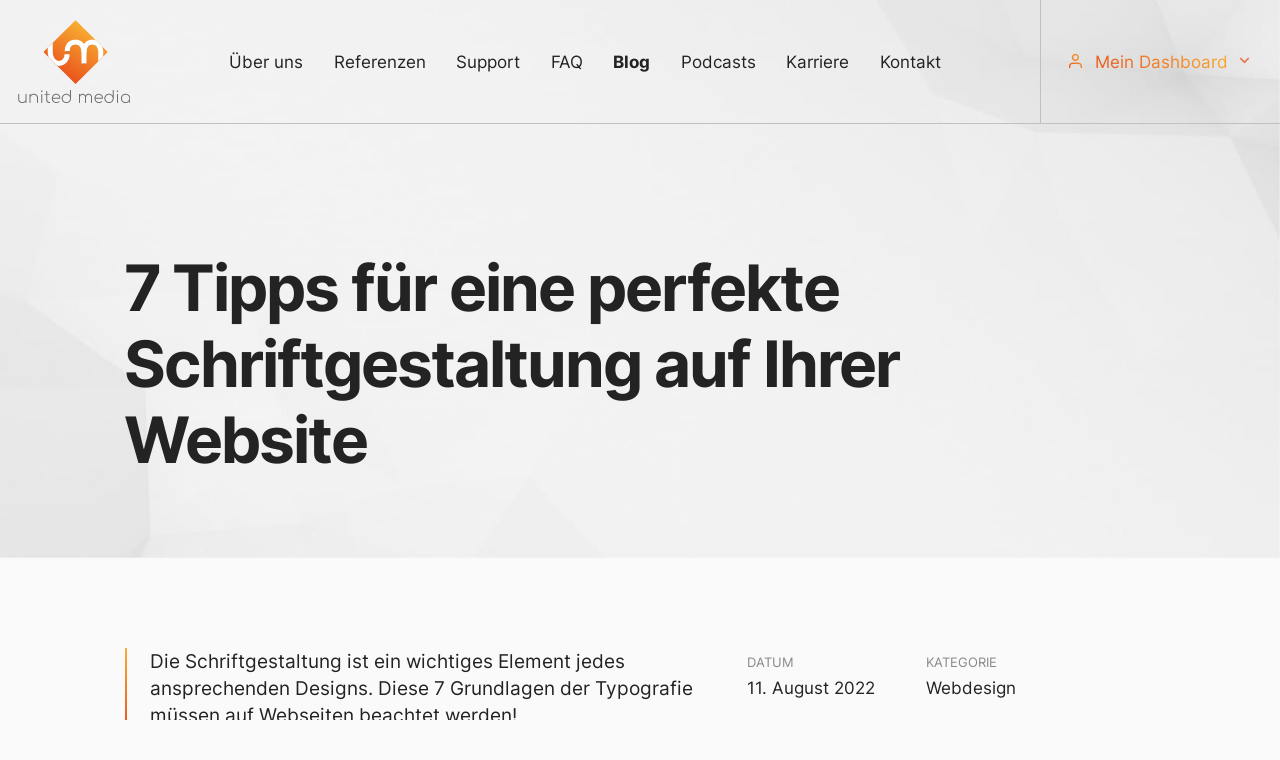

--- FILE ---
content_type: text/html; charset=UTF-8
request_url: https://www.united-media.de/blog/7-tipps-fuer-eine-perfekte-schriftgestaltung-auf-ihrer-website
body_size: 9345
content:
<!DOCTYPE html>
<html lang="de" data-fw-version="1.3" id="html">
<head>
  <meta charset="utf-8">
  <title>7 Tipps für eine perfekte Schriftgestaltung auf Ihrer Website</title>
        <meta name="description" content="Die Schriftgestaltung ist ein wichtiges Element jedes ansprechenden Designs. Diese 7 Grundlagen der Typografie müssen auf Webseiten beachtet werden!">
        <meta property="og:title" content="7 Tipps für eine perfekte Schriftgestaltung auf Ihrer Website">
        <meta property="og:description" content="Die Schriftgestaltung ist ein wichtiges Element jedes ansprechenden Designs. Diese 7 Grundlagen der Typografie müssen auf Webseiten beachtet werden!">
        <meta property="og:type" content="website">
        <meta property="og:url" content="https://www.united-media.de">
        <meta property="og:image" content="/images/social_branding.png">
        <meta property="og:site_name" content="United Media AG">  <meta name="author" content="United Media AG">
  <meta name="viewport" content="width=device-width, height=device-height, initial-scale=1.0, user-scalable=0">
  <meta name="thumbnail" content="/images/social_branding.png">
  <meta name="theme-color" content="#FAFAFA">
  <meta name="format-detection" content="telephone=no">
  <link rel="canonical" href="https://www.united-media.de/blog/7-tipps-fuer-eine-perfekte-schriftgestaltung-auf-ihrer-website">
  <!-- Fav Icon -->
  <link rel="icon" href="/favicon.ico" type="image/x-icon">
  <!-- Styles -->
  <link rel="stylesheet" href="/css/styles.css?v=1756895545" media="screen">
  <link rel="stylesheet" href="/css/print.css?v=1756895545" media="print">
  <noscript>   <style>[data-aos] { opacity: 1 !important; transform: none !important; }</style></noscript>
<script type="application/json" data-translations>{"Form data is not valid!":"Formulardaten sind ung\u00fcltig!","FORM_SUBMISSION_ERROR":"Die E-Mail wurde nicht gesendet, weil die folgenden Fehler aufgetreten sind:","FORM_SUBMISSION_SUCCESS":"E-Mail erfolgreich gesendet","Calculate route":"Route berechnen","The field is required":"Dieses Feld ist erforderlich","Invalid email address":"Die E-Mail-Adresse ist ung\u00fcltig","privacyPolicy_not_accepted":"Das Feld Datenschutzerkl\u00e4rung ist obligatorisch"}</script><script type="text/javascript">(function (root) {
    let translations;

    root.__ = function (message) {
        if (translations === (void 0)) {
            let el = document.querySelector('script[data-translations]');

            try {
                translations = JSON.parse(el.textContent);
            } catch (e) {
                translations = {};
            }
        }

        return message in translations ? translations[message] : message;
    };
})(window);</script></head>
<body class="sub-template no-js has-scrollTrigger lang-de Blog Blog-7-Tipps-fuer-eine-perfekte-Schriftgestaltung-auf-Ihrer-Website 7-Tipps-fuer-eine-perfekte-Schriftgestaltung-auf-Ihrer-Website blog blog-7-tipps-fuer-eine-perfekte-schriftgestaltung-auf-ihrer-website" style="opacity:0">
  <div class="page-transition" id="page-transition"></div>
  <input type="checkbox" id="navi-toggled">
  <a href="#content" tabindex="1" title="Navigation überspringen" class="btn-focus">Navigation überspringen</a>
  <a href="/sitemap" tabindex="1" title="Sitemap anzeigen" rel="nofollow, noindex" class="btn-focus">Sitemap anzeigen</a>
  <div class="first-level" id="navigation">
    <nav>
      <div class="row nav-row">
        <div class="col nav-col">
          <div class="branding-ct" data-aos="fade-down" data-aos-anchor="#navigation" data-aos-delay="0">
            <a href="/" title="United Media AG – Homepage erstellen lassen" class="branding">
              <img src="/images/layout/branding.svg" alt="United Media AG - Logo" width="112" height="84">
            </a>
          </div>
          <div class="nav-ct" data-aos="fade-down" data-aos-anchor="#navigation" data-aos-delay="0">
            <div style="background-size: cover;" class="cms-container-el default-container">
<div class="cms-navi navi-main" id="navi-main">
<ul class="navi">
<li class="index">
<a title="United Media AG – Homepage erstellen lassen" class="index" href="/" target="_self">
Startseite</a>
</li>
<li class="ueber-uns">
<a title="Professionelle Website – United Media AG" class="ueber-uns" href="/ueber-uns" target="_self">
Über uns</a>
</li>
<li class="referenzen">
<a title="Referenzen von Website-Erstellungen | United Media AG" class="referenzen" href="/referenzen" target="_self">
Referenzen</a>
</li>
<li class="support">
<a title="United Media Support - Ihr Urteil ist uns wichtig" class="support" href="/support" target="_self">
Support</a>
</li>
<li class="faq">
<a title="Medienagentur United Media AG | Frequently Asked Questions" class="faq" href="/faq" target="_self">
FAQ</a>
</li>
<li class="blog">
<a title="United Media Blog – der Blog zu Online-Marketing für KMU" class="blog" href="/blog/" target="_self">
Blog</a>
</li>
<li class="podcasts">
<a title="United Media Podcasts - Ihr Einblick in die Welt des Online Marketings" class="podcasts" href="/podcasts" target="_self">
Podcasts</a>
</li>
<li class="karriere">
<a title="Webagentur United Media sucht Talents | freie Jobs / Stellen" class="karriere" href="/karriere" target="_self">
Karriere</a>
</li>
<li class="kontakt">
<a title="Ihr Kontakt zu uns | United Media AG aus Düsseldorf" class="kontakt" href="/kontakt/" target="_self">
Kontakt</a>
</li>
</ul>
</div>
</div>
          </div>
           <div class="sign-up-wrapper" data-aos="fade-down" data-aos-anchor="#navigation" data-aos-delay="0">
            <a href="https://login.securewebsystems.net/login?service=https%3A%2F%2Fmy.securewebsystems.net%2F" target="_blank" title="Zum Dashboard" class="sign-up-ct" id="sign-up-ct">
              <span><i class="icon icon-user"></i> <span class="dashboard-text">Mein Dashboard</span> <i class="icon icon-chevron-down"></i> </span>
              <div class="line animate" data-aos="fade" data-aos-anchor="#navigation" data-aos-delay="0"></div>
            </a>
          </div>
        </div>
      </div>
    </nav>
    <div class="line animate-horizontal" data-aos="fade" data-aos-anchor="#navigation" data-aos-delay="0"></div>
  </div>
  <div id="page-wrap">
    <header id="header">
    </header>
    <main id="content">
      <div>
        <div style="background-size: cover;" class="cms-container-el default-container">
<div style="background-size: cover;" data-blog-post class="cms-container-el default-container">
<div style="background-size: cover;" data-blog-tooltip="Header" class="cms-container-el fake-header">
<div style="background-size: cover;" class="cms-container-el default-container header-content">
<div data-aos="fade-up" class="row stretch start">
<div class="col large-10 large-prefix-1 huge-8 huge-prefix-2">
<h1 data-blog-element="Headline" data-blog-tooltip="Überschrift des Artikels" class="cms-title">
7 Tipps für eine perfekte Schriftgestaltung auf Ihrer Website</h1>
</div>
</div>
</div>
<div style="background-size: cover;" data-aos="fade" class="cms-container-el sub-page-header-bg-wrapper">
<div style="background-size: cover;" class="cms-container-el sub-page-header-bg">
</div>
</div>
</div>
<div id="main-content" style="background-size: cover;" data-aos="fade-up" data-aos-delay="300" data-blog-tooltip="Main" class="cms-container-el">
<div class="row bottom center">
<div class="col large-10 large-prefix-0 huge-8">
<div class="row start stretch">
<div class="col medium-7">
<div style="background-size: cover;" class="cms-container-el highlight-ct">
<div class="cms-article">

<p>Die Schriftgestaltung ist ein wichtiges Element jedes ansprechenden Designs. Diese 7 Grundlagen der Typografie müssen auf Webseiten beachtet werden!</p>
</div>
</div>
</div>
<div class="col medium-5">
<div style="background-size: cover;" class="cms-container-el blog-infos-ct">
<div style="background-size: cover;" class="cms-container-el">
<div style="background-size: cover;" class="cms-container-el">
<div class="cms-article">

<p><small>Datum</small></p>
</div>
</div>
<div style="background-size: cover;" class="cms-container-el">
<span data-blog-element="Date" class="cms-title">
11. August 2022</span>
</div>
</div>
<div style="background-size: cover;" class="cms-container-el">
<div style="background-size: cover;" class="cms-container-el">
<div class="cms-article">

<p><small>Kategorie</small></p>
</div>
</div>
<div style="background-size: cover;" class="cms-container-el">
<span data-blog-element="Tags" class="cms-title">
Webdesign</span>
</div>
</div>
</div>
</div>
</div>
</div>
</div>
<div class="row stretch center">
<div class="col large-10">
<div class="cms-html">
<a class="square-btn scroll-down-btn" title="Weiter zum Inhalt des Artikels" href="#artikel">
    <span>
        <i class="icon icon-chevron-down"></i>
    </span>
</a></div>
<div style="background-size: cover;" data-blog-tooltip="Bild, das ausgegeben wird" data-blog-element="Image" class="cms-container-el">
<figure style="width: 100%; height: auto;" class="cms-image lightbox-zoom-image">
<a title="7 Tipps für eine perfekte Schriftgestaltung auf Ihrer Website" class="lightbox-zoom-image" href="/upload/resized/resized_63d3c0bb586c11cc62d48ac6_d9956d7c18c3132b9efda1a6455ed1ad6fb2d8f0a597d62fdc95e8ee778565ee_64004adf.jpg" target="_self">
<picture>
<source media="(max-width:640px)" data-pic-cms-srcset="/upload/small/small_63d3c0bb586c11cc62d48ac6_f7380b62830d3d22cc55a808827bd27b850bba1bc5ea02fd7dc5b9b7261b905d_64004ae0.webp 1x, /upload/small/small_63d3c0bb586c11cc62d48ac6_8a9110335b53c63173e10d3758f49ac328d760ec6f981047237ba77a98b1383c_64004ae0.webp 2x" srcset="[data-uri] 1x" type="image/webp">
<source media="(max-width:640px)" data-pic-cms-srcset="/upload/small/small_63d3c0bb586c11cc62d48ac6_d9956d7c18c3132b9efda1a6455ed1ad6fb2d8f0a597d62fdc95e8ee778565ee_64004adf.jpg" srcset="[data-uri] 1x" type="image/jpg">
<source media="(max-width:760px)" data-pic-cms-srcset="/upload/medium/medium_63d3c0bb586c11cc62d48ac6_f7380b62830d3d22cc55a808827bd27b850bba1bc5ea02fd7dc5b9b7261b905d_64004ae0.webp 1x, /upload/medium/medium_63d3c0bb586c11cc62d48ac6_8a9110335b53c63173e10d3758f49ac328d760ec6f981047237ba77a98b1383c_64004ae0.webp 2x" srcset="[data-uri] 1x" type="image/webp">
<source media="(max-width:760px)" data-pic-cms-srcset="/upload/medium/medium_63d3c0bb586c11cc62d48ac6_d9956d7c18c3132b9efda1a6455ed1ad6fb2d8f0a597d62fdc95e8ee778565ee_64004adf.jpg" srcset="[data-uri] 1x" type="image/jpg">
<source media="(min-width:760px)" data-pic-cms-srcset="/upload/large/large_63d3c0bb586c11cc62d48ac6_f7380b62830d3d22cc55a808827bd27b850bba1bc5ea02fd7dc5b9b7261b905d_64004ae0.webp 1x, /upload/large/large_63d3c0bb586c11cc62d48ac6_8a9110335b53c63173e10d3758f49ac328d760ec6f981047237ba77a98b1383c_64004ae0.webp 2x" srcset="[data-uri] 1x" type="image/webp">
<source media="(min-width:760px)" data-pic-cms-srcset="/upload/large/large_63d3c0bb586c11cc62d48ac6_d9956d7c18c3132b9efda1a6455ed1ad6fb2d8f0a597d62fdc95e8ee778565ee_64004adf.jpg" srcset="[data-uri] 1x" type="image/jpg">
<img data-pic-cms-src="/upload/large/large_63d3c0bb586c11cc62d48ac6_d9956d7c18c3132b9efda1a6455ed1ad6fb2d8f0a597d62fdc95e8ee778565ee_64004adf.jpg" src="[data-uri]" alt="7 Tipps für eine perfekte Schriftgestaltung auf Ihrer Website" decoding="async">
</picture>
</a>
</figure>
</div>
</div>
</div>
<div id="artikel" style="background-size: cover;" class="cms-container-el">
<div class="row stretch start">
<div class="col medium-4 large-3 large-prefix-1 cut-2 cut-prefix-1 cut-suffix-1">
<div style="background-size: cover;" class="cms-container-el sticky-ct">
</div>
</div>
<div class="col medium-8 large-7 huge-6">
<h2 class="cms-title">
Das müssen Sie zum Thema Webtypografie wissen!</h2>
<div class="cms-article">

<p>Für ein<span>&nbsp;</span><strong>perfektes Webdesign</strong><span>&nbsp;</span>gibt es viele verschiedene Dinge zu beachten. So haben zum Beispiel die gewählten<span>&nbsp;</span><strong>Bilder, Grafiken und Farben</strong><span>&nbsp;</span>einen großen Einfluss auf die Gestaltung. Häufig vernachlässigt wird beim Webdesign jedoch die<span>&nbsp;</span><strong>Wahl einer passenden Typografie</strong>. Und das, obwohl die Schriftgestaltung ein wichtiges Element jedes ansprechenden Designs ist.</p>
<p>Die gewählte Schrift kann Ihre<strong><span>&nbsp;</span>Unternehmenswebsite<span>&nbsp;</span>beleben und optisch bereichern</strong>. So wirkt beispielsweise eine filigrane Schrift besonders elegant. Oberste Priorität beim Thema Typografie sollte aber immer die Lesbarkeit haben. Denn was bringen Ihnen Texte, die niemand liest? Welche<span>&nbsp;</span><strong>Grundlagen der Schriftgestaltung</strong><span>&nbsp;</span>Sie auf Webseiten beachten sollten, erfahren Sie in unserem Artikel.</p>
</div>
<h3 class="cms-title">
Darauf müssen Sie bei der Schriftgestaltung auf Webseiten achten</h3>
<div class="cms-article">

<p><strong>1. Geeignete Schriftarten kombinieren:</strong></p>
<p>Um Ihrem Webdesign das gewisse Etwas zu verleihen, kann es sinnvoll sein, verschiedene Schriftarten auf einer Website zu kombinieren. Um zu verhindern, dass die Seite chaotisch wirkt, sollten in einem Design jedoch<span>&nbsp;</span><strong>niemals mehr als drei verschiedene Schriften</strong><span>&nbsp;</span>verwendet werden.</p>
<p>Wichtig ist auch, dass Sie für die Nutzung der Schriftarten eine<span>&nbsp;</span><strong>klare hierarchische Ordnung</strong><span>&nbsp;</span>festlegen. So können Sie zum Beispiel den Überschriften und dem Fließtext jeweils eine Schrift zuweisen. Eine dritte Schriftart kann beispielsweise für Buttons und CTAs genutzt werden, um Akzente zu setzen und die Aufmerksamkeit des Lesers zu gewinnen. Darüber hinaus sollten Sie beim Einsatz unterschiedlicher Schriften auch darauf achten, dass sie<span>&nbsp;</span><strong>aus verschiedenen Font-Familien</strong><span>&nbsp;</span>stammen und<span>&nbsp;</span><strong>sich gegenseitig komplementieren</strong>. Werden Schriften genutzt, die sich zu ähnlich sind, könnte es wie ein Fehler wirken. Wichtig ist also, dass die Schriften sich so sehr voneinander absetzen, dass ein harmonischer Kontrast entsteht.</p>
<p><strong>2. Die richtige Schriftgröße festlegen:</strong></p>
<p>Die Wahl der richtigen Schriftgröße ist für eine<span>&nbsp;</span><strong>optimale Lesbarkeit</strong><span>&nbsp;</span>entscheidend. Denken Sie dabei daran, dass Ihre Website mit<span>&nbsp;</span><strong>unterschiedlichen Endgeräten</strong><span>&nbsp;</span>aufgerufen wird. Ihre Webseitentexte müssen zum Beispiel auch auf dem Smartphone ohne Anstrengung gelesen werden können. Um den Text optisch leichter erfassbar zu machen, sollten die<span>&nbsp;</span><strong>Überschriften und Zwischenüberschriften größer dargestellt</strong><span>&nbsp;</span>werden als der Fließtext. So erhalten die Headlines die Aufmerksamkeit, die sie verdienen.</p>
<p><strong>3. Den optimalen Zeilenabstand und die richtige Zeilenlänge finden:</strong></p>
<p>Wenn es um den Lesekomfort geht, spielen auch der Zeilenabstand und die Zeilenlänge eine wichtige Rolle. Der sogenannte<span>&nbsp;</span><strong>Durchschuss</strong>, also der Abstand zwischen den einzelnen Zeilen eines Textes, sollte auf Webseiten<span>&nbsp;</span><strong>mindestens 120 Prozent</strong><span>&nbsp;</span>betragen. Liegt der Zeilenabstand darunter, wird der Text schwer lesbar. Das Auge hat dann Probleme, den Anfang der nächsten Zeile zu finden. Darum lautet die<span>&nbsp;</span><strong>Faustregel</strong>: Je länger die Zeilen, desto größer sollte auch der Zeilenabstand sein.</p>
<p>Für die<span>&nbsp;</span><strong>Zeilenlänge</strong><span>&nbsp;</span>gilt außerdem, dass die Zeile<span>&nbsp;</span><strong>auf einen Blick erfassbar</strong><span>&nbsp;</span>sein muss. Optimal sind für Desktop-Inhalte rund 50 bis 70 Zeichen pro Zeile – für Mobilgeräte zwischen 30 und 40 Zeichen.</p>
<p><strong>4. Schriftfarbe und Hintergrund bestimmen:</strong></p>
<p>Wenn es um die Webtypografie geht, sollten Sie sich auch über die Farbe der Schrift und des Hintergrundes Gedanken machen. Um die Lesbarkeit des Textes sicherzustellen, muss ein<strong><span>&nbsp;</span>farblicher Kontrast zum Hintergrund</strong><span>&nbsp;</span>geschaffen werden. Optimal ist ein klassischer Hell-Dunkel-Kontrast, wie zum Beispiel dunkelgrauer Text auf weißem Hintergrund oder schwarzer Text auf hellgrauem Hintergrund.</p>
<p><strong>5. Einzelne Textstellen hervorheben:</strong></p>
<p>Sie möchten die Aufmerksamkeit der Leser auf bestimmte Stellen im Text lenken? Da Webseitentexte oftmals nur grob überflogen werden, kann es sinnvoll sein, die Leser<span>&nbsp;</span><strong>durch Hervorhebungen auf wichtige Textstellen hinzuweisen</strong>. Besonders geeignet ist dafür der<span>&nbsp;</span><strong>Fettdruck</strong>. Hervorhebungen durch Unterstreichungen, kursive Schriften oder Großbuchstaben eignen sich in der Webtypografie hingegen weniger. Unterstreichungen sind auf Webseiten der Markierung von Links vorbehalten. Kursive Schriften und Großbuchstaben stören den Lesefluss und sind daher auch ungeeignet, um Wörter oder Passagen hervorzuheben.</p>
<p><strong>6. Texte linksbündig ausrichten:</strong></p>
<p>Fließtexte auf Webseiten sollten linksbündig ausgerichtet werden. Die Zeilenenden laufen beim<span>&nbsp;</span><strong>linksbündigen Flattersatz</strong><span>&nbsp;</span>frei aus. Dies unterstützt das Auge des Lesers dabei, den Anfang der neuen Zeile zu finden. Der Blocksatz sollte deshalb auf Webseiten keine Anwendung finden. Bei Bedarf können jedoch<span>&nbsp;</span><strong>Überschriften und Zitate zentriert</strong><span>&nbsp;</span>gesetzt werden.</p>
<p><strong>7. Corporate Design beachten:</strong></p>
<p>Abseits der bereits genannten allgemeinen Faktoren spielt bei der Wahl der Schriftart für Unternehmenswebseiten auch das Corporate Design eine wichtige Rolle. Wichtig ist nicht nur, dass die gewählte Schrift zum Image Ihres Unternehmens passt, sondern dass auch über verschiedene Kanäle hinweg eine<span>&nbsp;</span><strong>geschlossene Außenwirkung</strong><span>&nbsp;</span>erzielt wird. Ein einheitliches Design strahlt Professionalität aus und<span>&nbsp;</span><strong>erhöht den Wiedererkennungswert</strong>.</p>
</div>
<h5 class="cms-title">
Fazit</h5>
<div class="cms-article">

<div>
<p>Wenn es um die Typografie auf Webseiten geht, dann steht neben einem<span>&nbsp;</span><strong>stimmigen Design</strong><span>&nbsp;</span>immer auch die<span>&nbsp;</span><strong>Lesbarkeit</strong><span>&nbsp;</span>im Vordergrund. Vom Kontrast bis zur Zeilenhöhe sollten Sie darauf achten, dass Ihre Webseitentexte problemlos auf allen Endgeräten gelesen werden können. So stellen Sie sicher, dass Webseitenbesucher alle wichtigen Informationen rund um Ihr Unternehmen erhalten!</p>
</div>
</div>
</div>
</div>
<div class="row stretch start">
<div class="col medium-8 medium-prefix-4 large-7 huge-6">
<hr class="cms-horizontal-line">
<div style="background-size: cover;" class="cms-container-el share-ct">
<span class="cms-title">
Teile diesen Beitrag</span>
<div style="background-size: cover;" class="cms-container-el share-icons-ct">
<div class="cms-html">
<a target="_blank" title="Diesen Beitrag auf Facebook teilen" class="facebook" href>
    <i class="icon icon-facebook"></i>
</a></div>
<div class="cms-html">
<a target="_blank" title="Diesen Beitrag auf Twitter teilen" class="twitter" href>
    <i class="icon icon-twitter"></i>
</a></div>
<div class="cms-html">
<a target="_blank" title="Diesen Beitrag auf Pinterest teilen" class="pinterest" href>
    <i class="icon icon-pinterest"></i>
</a></div>
</div>
</div>
</div>
</div>
</div>
</div>
</div>
</div>
      </div>
    </main>
    <footer id="footer">
      <div class="footer-contact-sec padding-outer lazy-bg">
          <div class="row">
            <div class="col">
              <div class="contact-text-ct">
                <span class="big" data-aos="fade-up">Wir beflügeln Ihren Erfolg </span>
                <span class="small" data-aos="fade-up" data-aos-delay="100">Jetzt unverbindliches Beratungsgespräch vereinbaren</span>
              </div>
            </div>
          </div> 
          <div class="bg-img"></div>      
      </div>
      <div class="bottom-footer lazy-bg">
        <div class="btn-ct" data-aos="fade-up" data-aos-delay="150">
          <a href="/kontakt/" class="square-btn full" title="Ihr Kontakt zu uns | United Media AG aus Düsseldorf">
            <span>
              Kontakt aufnehmen
            </span>
          </a>
        </div>
        <div class="bottom-footer-inner">
          <div class="row">
            <div class="col">
              <div class="wrapper">
                <div class="branding-ct" data-aos="fade-right">
                  <a href="/" title="United Media AG – Homepage erstellen lassen" class="branding">
                    <img src="/images/layout/branding.svg" alt="United Media AG - Logo" width="160" height="120">
                  </a>
                </div>
                <div class="line animate" data-aos="fade"></div>
                <div class="navi-add-ct" data-aos="fade-left">
                  <div style="background-size: cover;" class="cms-container-el default-container">
<div class="cms-navi">
<ul class="navi navi-add">
<li class="kontakt">
<a title="Ihr Kontakt zu uns | United Media AG aus Düsseldorf" class="kontakt" href="/kontakt/" target="_self">
Kontakt</a>
</li>
<li class="help-center">
<a title="Besuchen Sie unser Help Center" class="help-center" href="https://helpcenter.united-media.de/" target="_blank">
Help Center</a>
</li>
<li class="datenschutzerklaerung">
<a title="Verarbeitung von Informationen &amp; Daten bei United Media AG" class="datenschutzerklaerung" href="/datenschutzerklaerung" target="_self">
Datenschutzerklärung</a>
</li>
<li class="impressum">
<a title="United Media AG, 40549Düsseldorf | Impressum" class="impressum" href="/impressum" target="_self">
Impressum</a>
</li>
</ul>
</div>
</div>
                  <div class="socials-ct">
                    <a href="https://www.instagram.com/united_media_marketing/" title="Besuchen Sie uns auch auf Instagram" class="instagram"><i class="icon icon-instagram"></i> </a>
                    <a href="https://www.facebook.com/united.media.ag/" title="Besuchen Sie uns auch auf Facebook" class="facebook"><i class="icon icon-facebook"></i> </a>
                    <a href="https://www.pinterest.de/unitedmediaag/" title="Besuchen Sie uns auch auf Pinterest" class="pinterest"><i class="icon icon-pinterest"></i> </a>
                    <a href="https://www.linkedin.com/company/united-media-ag/" title="Besuchen Sie uns auch auf LinkedIn" class="linkedin"><i class="icon icon-linkedin"></i> </a>

                  </div>
                </div>
              </div>
            </div>
          </div>
        </div>

      </div>
    </footer>
    


    <div class="popUpContainer" id="login-popup">
      <div class="popUpContent" data-lenis-prevent>
    
        <div class="sign-up">
          <div class="inner">
          <span class="headline">Kunden-Login</span>
          <form action="https://cas.securewebsystems.net/de/login/https%253A%252F%252Fmy.securewebsystems.net" method="post" class="login default" target="_blank">
            <fieldset>
              <label for="username">Benutzername</label>
              <input type="text" name="User[username]" id="username" placeholder="Benutzername">
              <label for="password">Passwort</label>
              <input type="password" name="User[password]" id="password" placeholder="Passwort">
              <button type="submit" name="submitlogin" class="box-btn" id="loginSubmit">Anmelden</button>
            </fieldset>
          </form>
          <div class="forgotten-password-ct">
            <a href="https://cas.securewebsystems.net/de/forgotten-password/https%253A%252F%252Fmy.securewebsystems.net" title="Direkt ein neues Passwort anfordern."> Passwort vergessen?</a>
          </div>
        </div>
          <div class="help-center-ct">
            <a href="https://helpcenter.united-media.de" title="Help Center"><i class="icon icon-question"></i> Help Center</a>
          </div>
          <div class="x" data-popup-toggle><i></i></div>
        </div>
        
      </div>
      <label data-popup="video_01" data-popup-toggle></label>
      </div>


  </div>
  <ul id="quickbar">
    <li>
      <a href="/" title="United Media AG – Homepage erstellen lassen" class="branding">
        <img src="/images/layout/branding.svg" alt="United Media AG - Logo" width="64" height="48">
      </a>
    </li>
    <li class="right-side">
        <div class="sign-up-ct">
        <a href="https://login.securewebsystems.net/login?service=https%3A%2F%2Fmy.securewebsystems.net%2F" target="_blank" title="Zum Dashboard">
            <i class="icon icon-user"></i>

          </a>

      </div>

      <div class="menu-ct">
        <label for="navi-toggled"><span>Menü</span></label>
      </div>
    </li>
  </ul>
  <a href="#header" class="back-to-top " title="Zum Seitenanfang"><i class="icon icon-angle-up"></i> <span>Zum Seitenanfang</span></a>

  <noscript>
    <input type="checkbox" id="noticebar">
    <label for="noticebar"></label>
    <div><span class="col"><b>Achtung:</b> <br>JavaScript ist nicht aktiviert! Bitte aktivieren Sie <a title="Wie Sie JavaScript in Ihrem Browser aktivieren" target="_blank" href="https://www.enable-javascript.com/de/" rel="noopener">JavaScript</a> um den vollen Funktionsumfang dieser und weiterer Webseiten genießen zu können.</span>
    </div>
  </noscript>
  <!-- JS -->
  <script>var cssData = {
    'image-path':            '"../images/" !default',
    'base-font-size':        '17px',
    'base-line-height':      '27px',
    'h1-size':               '32px',
    'h2-size':               '28px',
    'h3-size':               '24px',
    'h4-size':               '22px',
    'h5-size':               '18px',
    'h6-size':               '16px',
    'main-font':             'Inter, sans-serif',
    'display-font':          'Inter Tight, sans-serif',
    'icon-font':             'icomoon, sans-serif',
    'colors': {
        'primary':          '#EA531D',
        'secondary':        '#F9AE33',
        'light':            '#FAFAFA',
        'medium':           '#F0F0F0',
        'dark-grey':           '#C6C6C6',
        'dark':             '#232323',
        'border':           '#C0C0C0',
        'alert':            '#B91817'
    },
    'base-gap':             '18px',
    'rowMaxWidth':          '1620px',
    /* columnCount is required for cms4 for legacy reasons */
    'columnCount':          12,
    'column-count':         '$columnCount',
    'base-border':          '1px solid $border',
        'base-gradient':          'linear-gradient(45deg, rgba($primary,1) 0%, rgba($secondary,1) 100%)',
        'logo-gradient':          'linear-gradient(0deg, rgba($primary,1) 0%, rgba($secondary,1) 100%)',

    'base-box-shadow':      '0px 5px 10px 0px $medium',
    'outline':              '1px dotted $alert',
    'bpContext':            '16px',
    'hide-text-direction':  'right',
    'icon-map': {
        'times':            '"×"',
        'minus':            '"-"',
        'angle-right':      '"❯"',
        'plus':             '"+"',
        'angle-up':         '"↑"',
        'exclamation':      '"!"',
                'finger':      '"\\e900"',
        'pinterest':      '"\\e917"',
        'facebook':      '"\\e901"',
        'twitter':      '"\\e918"',
        'check':      '"\\e905"',
        'unternehmensvideo':      '"\\e907"',
        'online-shop':      '"\\e908"',
        'online-marketing':      '"\\e909"',
        'content-management-system':      '"\\e90a"',
        'responsive-webdesign':      '"\\e90b"',
        'professioneller-internetauftritt':      '"\\e90c"',
        'do-it-yourself':      '"\\e90d"',
        'kleine-agentur':      '"\\e90f"',
        'seo':      '"\\e910"',
        'user':      '"\\e902"',
        'counter':      '"\\e90e"',
        'chevron-down':      '"\\e906"',
        'chevron-right':      '"\\e903"',
        'map':      '"\\e904"',
        'newsletter':      '"\\e911"',
        'question':      '"\\e912"',
        'play':      '"\\e913"',
        'freelancer':      '"\\e914"',
        'glass':      '"\\e916"',
        'arrow-up-right':      '"\\e923"',
        'speech':      '"\\e919"',
        'pc':      '"\\e91b"',
        'phone':      '"\\e91d"',
        'chart':      '"\\e91e"',
        'gears':      '"\\e91f"',
        'film':      '"\\e920"',
        'text':      '"\\e921"',
        'handshake':      '"\\e922"',
        'remote':      '"\\e91a"',
        'persoenlich':      '"\\e91c"',
        'work-life-balance':      '"\\e926"',
        'career':      '"\\e929"',
        'money':      '"\\e925"',
        'quereinsteiger':      '"\\e927"',
        'list':      '"\\e928"',
        'instagram':      '"\\e924"',
        'aufstiegsmoeglichkeiten':      '"\\e92a"',
        'taetigkeitsfeld':      '"\\e92b"',
        'entwicklungsmoeglichkeiten':      '"\\e92c"',
        'coachings':      '"\\e92d"',
        'einarbeitungskonzept':      '"\\e92e"',
        'car':      '"\\e92f"',
        'homeoffice':      '"\\e930"',
        'laptop':      '"\\e931"',
        'plane':      '"\\e932"',
        'gift':      '"\\e933"',
        'minimize':      '"\\e934"',
        'maximize':      '"\\e935"',
        'linkedin':      '"\\eac9"',
        'headphones':      '"\\e936"',

    },
    'gridMap': {
        'default': {
            'width':        '0px',
            'cols':         [1,2,3,4,5,6,7,8,9,10,11,12,'auto'],
            'prefix':       [0,1,2,3,4,5,6,7,8,9,10,11,12],
            'suffix':       [0,1,2,3,4,5,6,7,8,9,10,11,12],
            'start':        ['justify-content:flex-start'],
            'center':       ['justify-content:center'],
            'end':          ['justify-content:flex-end'],
            'between':      ['justify-content:space-between'],
            'around':       ['justify-content:space-around'],
            'top':          ['align-items:flex-start'],
            'middle':       ['align-items:center'],
            'baseline':     ['align-items:flex-baseline'],
            'bottom':       ['align-items:flex-end'],
            'stretch':      ['align-items:stretch'],
            'reverse':      ['flex-direction:row-reverse'],
            'forward':      ['flex-direction:row'],
            'first':        ['order:-1'],
            'last':         ['order:1'],
            'unset':        ['order:0']
        },
        'tiny': {
            'width':        '480px',
            'cols':         [1,2,3,4,5,6,7,8,9,10,11,12,'auto'],
            'prefix':       [0,1,2,3,4,5,6,7,8,9,10,11,12],
            'suffix':       [0,1,2,3,4,5,6,7,8,9,10,11,12],
            'start':        ['justify-content:flex-start'],
            'center':       ['justify-content:center'],
            'end':          ['justify-content:flex-end'],
            'between':      ['justify-content:space-between'],
            'around':       ['justify-content:space-around'],
            'top':          ['align-items:flex-start'],
            'middle':       ['align-items:center'],
            'baseline':     ['align-items:flex-baseline'],
            'bottom':       ['align-items:flex-end'],
            'stretch':      ['align-items:stretch'],
            'reverse':      ['flex-direction:row-reverse'],
            'forward':      ['flex-direction:row'],
            'first':        ['order:-1'],
            'last':         ['order:1'],
            'unset':        ['order:0']
        },
        'small': {
            'width':        '640px',
            'cols':         [1,2,3,4,5,6,7,8,9,10,11,12,'auto'],
            'prefix':       [0,1,2,3,4,5,6,7,8,9,10,11,12],
            'suffix':       [0,1,2,3,4,5,6,7,8,9,10,11,12],
            'start':        ['justify-content:flex-start'],
            'center':       ['justify-content:center'],
            'end':          ['justify-content:flex-end'],
            'between':      ['justify-content:space-between'],
            'around':       ['justify-content:space-around'],
            'top':          ['align-items:flex-start'],
            'middle':       ['align-items:center'],
            'baseline':     ['align-items:flex-baseline'],
            'bottom':       ['align-items:flex-end'],
            'stretch':      ['align-items:stretch'],
            'reverse':      ['flex-direction:row-reverse'],
            'forward':      ['flex-direction:row'],
            'first':        ['order:-1'],
            'last':         ['order:1'],
            'unset':        ['order:0']
        },
        'medium': {
            'width':        '760px',
            'cols':         [1,2,3,4,5,6,7,8,9,10,11,12,'auto'],
            'prefix':       [0,1,2,3,4,5,6,7,8,9,10,11,12],
            'suffix':       [0,1,2,3,4,5,6,7,8,9,10,11,12],
            'start':        ['justify-content:flex-start'],
            'center':       ['justify-content:center'],
            'end':          ['justify-content:flex-end'],
            'between':      ['justify-content:space-between'],
            'around':       ['justify-content:space-around'],
            'top':          ['align-items:flex-start'],
            'middle':       ['align-items:center'],
            'baseline':     ['align-items:flex-baseline'],
            'bottom':       ['align-items:flex-end'],
            'stretch':      ['align-items:stretch'],
            'reverse':      ['flex-direction:row-reverse'],
            'forward':      ['flex-direction:row'],
            'first':        ['order:-1'],
            'last':         ['order:1'],
            'unset':        ['order:0']
        },
        'large': {
            'width':        '992px',
            'cols':         [1,2,3,4,5,6,7,8,9,10,11,12,'auto'],
            'prefix':       [0,1,2,3,4,5,6,7,8,9,10,11,12],
            'suffix':       [0,1,2,3,4,5,6,7,8,9,10,11,12],
            'start':        ['justify-content:flex-start'],
            'center':       ['justify-content:center'],
            'end':          ['justify-content:flex-end'],
            'between':      ['justify-content:space-between'],
            'around':       ['justify-content:space-around'],
            'top':          ['align-items:flex-start'],
            'middle':       ['align-items:center'],
            'baseline':     ['align-items:flex-baseline'],
            'bottom':       ['align-items:flex-end'],
            'stretch':      ['align-items:stretch'],
            'reverse':      ['flex-direction:row-reverse'],
            'forward':      ['flex-direction:row'],
            'first':        ['order:-1'],
            'last':         ['order:1'],
            'unset':        ['order:0']
        },
        'giant': {
            'width':        '1200px',
            'cols':         [1,2,3,4,5,6,7,8,9,10,11,12,'auto'],
            'prefix':       [0,1,2,3,4,5,6,7,8,9,10,11,12],
            'suffix':       [0,1,2,3,4,5,6,7,8,9,10,11,12],
            'start':        ['justify-content:flex-start'],
            'center':       ['justify-content:center'],
            'end':          ['justify-content:flex-end'],
            'between':      ['justify-content:space-between'],
            'around':       ['justify-content:space-around'],
            'top':          ['align-items:flex-start'],
            'middle':       ['align-items:center'],
            'baseline':     ['align-items:flex-baseline'],
            'bottom':       ['align-items:flex-end'],
            'stretch':      ['align-items:stretch'],
            'reverse':      ['flex-direction:row-reverse'],
            'forward':      ['flex-direction:row'],
            'first':        ['order:-1'],
            'last':         ['order:1'],
            'unset':        ['order:0']
        },
        'huge': {
            'width':        '1364px',
            'cols':         [1,2,3,4,5,6,7,8,9,10,11,12,'auto'],
            'prefix':       [0,1,2,3,4,5,6,7,8,9,10,11,12],
            'suffix':       [0,1,2,3,4,5,6,7,8,9,10,11,12],
            'start':        ['justify-content:flex-start'],
            'center':       ['justify-content:center'],
            'end':          ['justify-content:flex-end'],
            'between':      ['justify-content:space-between'],
            'around':       ['justify-content:space-around'],
            'top':          ['align-items:flex-start'],
            'middle':       ['align-items:center'],
            'baseline':     ['align-items:flex-baseline'],
            'bottom':       ['align-items:flex-end'],
            'stretch':      ['align-items:stretch'],
            'reverse':      ['flex-direction:row-reverse'],
            'forward':      ['flex-direction:row'],
            'first':        ['order:-1'],
            'last':         ['order:1'],
            'unset':        ['order:0']
        },
        'full': {
            'width':        '1520px',
            'cols':         [1,2,3,4,5,6,7,8,9,10,11,12,'auto'],
            'prefix':       [0,1,2,3,4,5,6,7,8,9,10,11,12],
            'suffix':       [0,1,2,3,4,5,6,7,8,9,10,11,12],
            'start':        ['justify-content:flex-start'],
            'center':       ['justify-content:center'],
            'end':          ['justify-content:flex-end'],
            'between':      ['justify-content:space-between'],
            'around':       ['justify-content:space-around'],
            'top':          ['align-items:flex-start'],
            'middle':       ['align-items:center'],
            'baseline':     ['align-items:flex-baseline'],
            'bottom':       ['align-items:flex-end'],
            'stretch':      ['align-items:stretch'],
            'reverse':      ['flex-direction:row-reverse'],
            'forward':      ['flex-direction:row'],
            'first':        ['order:-1'],
            'last':         ['order:1'],
            'unset':        ['order:0']
        },
        'cut': {
            'width':        '$rowMaxWidth',
            'cols':         [1,2,3,4,5,6,7,8,9,10,11,12,'auto'],
            'prefix':       [0,1,2,3,4,5,6,7,8,9,10,11,12],
            'suffix':       [0,1,2,3,4,5,6,7,8,9,10,11,12],
            'start':        ['justify-content:flex-start'],
            'center':       ['justify-content:center'],
            'end':          ['justify-content:flex-end'],
            'between':      ['justify-content:space-between'],
            'around':       ['justify-content:space-around'],
            'top':          ['align-items:flex-start'],
            'middle':       ['align-items:center'],
            'baseline':     ['align-items:flex-baseline'],
            'bottom':       ['align-items:flex-end'],
            'stretch':      ['align-items:stretch'],
            'reverse':      ['flex-direction:row-reverse'],
            'forward':      ['flex-direction:row'],
            'first':        ['order:-1'],
            'last':         ['order:1'],
            'unset':        ['order:0']
        },
         'hd': {
            'width':        '1920px',
            'cols':         [1,2,3,4,5,6,7,8,9,10,11,12,'auto'],
            'prefix':       [0,1,2,3,4,5,6,7,8,9,10,11,12],
            'suffix':       [0,1,2,3,4,5,6,7,8,9,10,11,12],
            'start':        ['justify-content:flex-start'],
            'center':       ['justify-content:center'],
            'end':          ['justify-content:flex-end'],
            'between':      ['justify-content:space-between'],
            'around':       ['justify-content:space-around'],
            'top':          ['align-items:flex-start'],
            'middle':       ['align-items:center'],
            'baseline':     ['align-items:flex-baseline'],
            'bottom':       ['align-items:flex-end'],
            'stretch':      ['align-items:stretch'],
            'reverse':      ['flex-direction:row-reverse'],
            'forward':      ['flex-direction:row'],
            'first':        ['order:-1'],
            'last':         ['order:1'],
            'unset':        ['order:0']
        },
          'fullhd': {
            'width':        '2559px',
            'cols':         [1,2,3,4,5,6,7,8,9,10,11,12,'auto'],
            'prefix':       [0,1,2,3,4,5,6,7,8,9,10,11,12],
            'suffix':       [0,1,2,3,4,5,6,7,8,9,10,11,12],
            'start':        ['justify-content:flex-start'],
            'center':       ['justify-content:center'],
            'end':          ['justify-content:flex-end'],
            'between':      ['justify-content:space-between'],
            'around':       ['justify-content:space-around'],
            'top':          ['align-items:flex-start'],
            'middle':       ['align-items:center'],
            'baseline':     ['align-items:flex-baseline'],
            'bottom':       ['align-items:flex-end'],
            'stretch':      ['align-items:stretch'],
            'reverse':      ['flex-direction:row-reverse'],
            'forward':      ['flex-direction:row'],
            'first':        ['order:-1'],
            'last':         ['order:1'],
            'unset':        ['order:0']
        },
    }
}
</script><script src="/js/_require.js?v=1756895545"></script>
  <!-- <script type="text/javascript" src="/js/vendor/particles.min.js"></script>
  <script type="text/javascript" src="/js/vendor/app.js"></script> -->
  <!-- Schema.org -->
  <script type="application/ld+json">{
    "@context" : "http://schema.org",
    "@type" : "LocalBusiness",
    "address" : {
      "@type": "PostalAddress",
      "addressLocality":"D&uuml;sseldorf",
      "addressCountry": "DE",
      "postalCode":"40549",
      "streetAddress": "Hansaallee 299"
    },
    "description":"Die Schriftgestaltung ist ein wichtiges Element jedes ansprechenden Designs. Diese 7 Grundlagen der Typografie müssen auf Webseiten beachtet werden!",
    "name":"United Media AG",
    "url":"//www.united-media.de",
    "image":"//www.united-media.de/images/social_branding.png",
    "telephone":"+49 (0)211 / 563 89 - 0",
    "openingHours": ["Mo 08:30 - 17:00", "Tu 08:30 - 17:00", "We 08:30 - 17:00", "Th 08:30 - 17:00", "Fr 08:30 - 16:00"]  }</script>

<script data-website-brand="euroweb.net" src="/_rassets/csite_modules.js?v=1756895545"></script><script src="/usecurez.js?k=R1C51024W50778&amp;v=1756895545" type="text/javascript" defer="defer"></script><noscript><div><img src="/usecurez.jpg?k=R1C51024W50778&amp;noscript=1" alt="Counter"></div></noscript><link rel="stylesheet" href="/_rassets/cms_defaults.css?v=1756895545">
<script data-webpack-metadata data-cms-wp-public-path="/_rassets/"></script></body>
</html>


--- FILE ---
content_type: text/css; charset=utf-8
request_url: https://www.united-media.de/css/styles.css?v=1756895545
body_size: 56070
content:
img:not(.lazy-loaded)[data-src],body.jobs-landingpage-template .jetzt-bewerben-sec .bg:not(.lazy-loaded),body.jobs-landingpage-template .aufgaben-sec .sticky-ct .sticky-ct-inner .text-ct .bg:not(.lazy-loaded){background:url("/images/layout/loading.svg") no-repeat center center}@font-face{font-family:"icomoon";font-weight:null;font-style:normal;font-display:block;src:url("../fonts/icomoon.woff") format("woff"),url("../fonts/icomoon.ttf") format("truetype"),url("../fonts/icomoon.svg#icomoon") format("svg"),url("../fonts/icomoon.eot?#iefix") format("embedded-opentype")}@font-face{font-family:"Inter";font-weight:400;font-style:normal;font-display:block;src:url("../fonts/inter-v12-latin-regular.woff2") format("woff2"),url("../fonts/inter-v12-latin-regular.woff") format("woff"),url("../fonts/inter-v12-latin-regular.ttf") format("truetype"),url("../fonts/inter-v12-latin-regular.svg#Inter") format("svg"),url("../fonts/inter-v12-latin-regular.eot?#iefix") format("embedded-opentype")}@font-face{font-family:"Inter";font-weight:600;font-style:normal;font-display:block;src:url("../fonts/inter-v12-latin-600.woff2") format("woff2"),url("../fonts/inter-v12-latin-600.woff") format("woff"),url("../fonts/inter-v12-latin-600.ttf") format("truetype"),url("../fonts/inter-v12-latin-600.svg#Inter") format("svg"),url("../fonts/inter-v12-latin-600.eot?#iefix") format("embedded-opentype")}@font-face{font-family:"Inter";font-weight:700;font-style:normal;font-display:block;src:url("../fonts/inter-v12-latin-700.woff2") format("woff2"),url("../fonts/inter-v12-latin-700.woff") format("woff"),url("../fonts/inter-v12-latin-700.ttf") format("truetype"),url("../fonts/inter-v12-latin-700.svg#Inter") format("svg"),url("../fonts/inter-v12-latin-700.eot?#iefix") format("embedded-opentype")}@font-face{font-family:"Inter Tight";font-weight:400;font-style:normal;font-display:block;src:url("../fonts/inter-tight-v2-latin-regular.woff2") format("woff2"),url("../fonts/inter-tight-v2-latin-regular.woff") format("woff"),url("../fonts/inter-tight-v2-latin-regular.ttf") format("truetype"),url("../fonts/inter-tight-v2-latin-regular.svg#InterTight") format("svg"),url("../fonts/inter-tight-v2-latin-regular.eot?#iefix") format("embedded-opentype")}@font-face{font-family:"Inter Tight";font-weight:500;font-style:normal;font-display:block;src:url("../fonts/inter-tight-v2-latin-500.woff2") format("woff2"),url("../fonts/inter-tight-v2-latin-500.woff") format("woff"),url("../fonts/inter-tight-v2-latin-500.ttf") format("truetype"),url("../fonts/inter-tight-v2-latin-500.svg#InterTight") format("svg"),url("../fonts/inter-tight-v2-latin-500.eot?#iefix") format("embedded-opentype")}@font-face{font-family:"Inter Tight";font-weight:600;font-style:normal;font-display:block;src:url("../fonts/inter-tight-v2-latin-600.woff2") format("woff2"),url("../fonts/inter-tight-v2-latin-600.woff") format("woff"),url("../fonts/inter-tight-v2-latin-600.ttf") format("truetype"),url("../fonts/inter-tight-v2-latin-600.svg#InterTight") format("svg"),url("../fonts/inter-tight-v2-latin-600.eot?#iefix") format("embedded-opentype")}@font-face{font-family:"Inter Tight";font-weight:700;font-style:normal;font-display:block;src:url("../fonts/inter-tight-v2-latin-700.woff2") format("woff2"),url("../fonts/inter-tight-v2-latin-700.woff") format("woff"),url("../fonts/inter-tight-v2-latin-700.ttf") format("truetype"),url("../fonts/inter-tight-v2-latin-700.svg#InterTight") format("svg"),url("../fonts/inter-tight-v2-latin-700.eot?#iefix") format("embedded-opentype")}@font-face{font-family:"Inter Tight";font-weight:700;font-style:italic;font-display:block;src:url("../fonts/inter-tight-v2-latin-700italic.woff2") format("woff2"),url("../fonts/inter-tight-v2-latin-700italic.woff") format("woff"),url("../fonts/inter-tight-v2-latin-700italic.ttf") format("truetype"),url("../fonts/inter-tight-v2-latin-700italic.svg#InterTight") format("svg"),url("../fonts/inter-tight-v2-latin-700italic.eot?#iefix") format("embedded-opentype")}.row{margin-left:auto;margin-right:auto;max-width:95.29412rem;width:100%;position:relative;display:flex;flex:0 1 auto;flex-wrap:wrap;flex-direction:row;justify-content:flex-start;align-items:stretch}.row:not(.full-width) .row{margin-left:-1.05882rem;padding-left:0;padding-right:0;max-width:calc(100% + 2.11765rem);width:calc(100% + 2.11765rem)}.row.full-width{max-width:none}.row .cms-el-row{margin-left:-1.05882rem;padding-left:0;padding-right:0;max-width:calc(100% + 2.11765rem);width:calc(100% + 2.11765rem)}.row>.row{margin:0;padding:0;max-width:100%;width:100%;flex-basis:100%}.row.break-right,.row.break-left{max-width:calc(50vw + 801px)}.row.break-right{margin-left:auto;margin-right:0;justify-content:flex-start}.row.break-left{margin-right:auto;margin-left:0;justify-content:flex-end}.col{float:left;padding-left:1.05882rem;padding-right:1.05882rem;max-width:100%;width:100%;flex:0 0 auto;flex-grow:1;flex-basis:100%;box-sizing:border-box}.no-gutter,.no-gutter>.col{padding-left:0;padding-right:0}@media (min-width: 0){.col.default-1{max-width:8.33333%;flex-basis:8.33333%}}@media (min-width: 0) and (min-width: 101.25em){.row.break-left>.col.default-1,.row.break-right>.col.default-1{max-width:7.94118rem}}@media (min-width: 0){.col.default-2{max-width:16.66667%;flex-basis:16.66667%}}@media (min-width: 0) and (min-width: 101.25em){.row.break-left>.col.default-2,.row.break-right>.col.default-2{max-width:15.88235rem}}@media (min-width: 0){.col.default-3{max-width:25%;flex-basis:25%}}@media (min-width: 0) and (min-width: 101.25em){.row.break-left>.col.default-3,.row.break-right>.col.default-3{max-width:23.82353rem}}@media (min-width: 0){.col.default-4{max-width:33.33333%;flex-basis:33.33333%}}@media (min-width: 0) and (min-width: 101.25em){.row.break-left>.col.default-4,.row.break-right>.col.default-4{max-width:31.76471rem}}@media (min-width: 0){.col.default-5{max-width:41.66667%;flex-basis:41.66667%}}@media (min-width: 0) and (min-width: 101.25em){.row.break-left>.col.default-5,.row.break-right>.col.default-5{max-width:39.70588rem}}@media (min-width: 0){.col.default-6{max-width:50%;flex-basis:50%}}@media (min-width: 0) and (min-width: 101.25em){.row.break-left>.col.default-6,.row.break-right>.col.default-6{max-width:47.64706rem}}@media (min-width: 0){.col.default-7{max-width:58.33333%;flex-basis:58.33333%}}@media (min-width: 0) and (min-width: 101.25em){.row.break-left>.col.default-7,.row.break-right>.col.default-7{max-width:55.58824rem}}@media (min-width: 0){.col.default-8{max-width:66.66667%;flex-basis:66.66667%}}@media (min-width: 0) and (min-width: 101.25em){.row.break-left>.col.default-8,.row.break-right>.col.default-8{max-width:63.52941rem}}@media (min-width: 0){.col.default-9{max-width:75%;flex-basis:75%}}@media (min-width: 0) and (min-width: 101.25em){.row.break-left>.col.default-9,.row.break-right>.col.default-9{max-width:71.47059rem}}@media (min-width: 0){.col.default-10{max-width:83.33333%;flex-basis:83.33333%}}@media (min-width: 0) and (min-width: 101.25em){.row.break-left>.col.default-10,.row.break-right>.col.default-10{max-width:79.41176rem}}@media (min-width: 0){.col.default-11{max-width:91.66667%;flex-basis:91.66667%}}@media (min-width: 0) and (min-width: 101.25em){.row.break-left>.col.default-11,.row.break-right>.col.default-11{max-width:87.35294rem}}@media (min-width: 0){.col.default-12{max-width:100%;flex-basis:100%}}@media (min-width: 0) and (min-width: 101.25em){.row.break-left>.col.default-12,.row.break-right>.col.default-12{max-width:95.29412rem}}@media (min-width: 0){.col.default-auto{max-width:100%;flex-basis:0}.row.break-left>.col.default-auto,.row.break-right>.col.default-auto{max-width:100%}.col.default-prefix-0{margin-left:0%}.col.default-prefix-1{margin-left:8.33333%}.col.default-prefix-2{margin-left:16.66667%}.col.default-prefix-3{margin-left:25%}.col.default-prefix-4{margin-left:33.33333%}.col.default-prefix-5{margin-left:41.66667%}.col.default-prefix-6{margin-left:50%}.col.default-prefix-7{margin-left:58.33333%}.col.default-prefix-8{margin-left:66.66667%}.col.default-prefix-9{margin-left:75%}.col.default-prefix-10{margin-left:83.33333%}.col.default-prefix-11{margin-left:91.66667%}.col.default-prefix-12{margin-left:100%}.col.default-suffix-0{margin-right:0%}.col.default-suffix-1{margin-right:8.33333%}.col.default-suffix-2{margin-right:16.66667%}.col.default-suffix-3{margin-right:25%}.col.default-suffix-4{margin-right:33.33333%}.col.default-suffix-5{margin-right:41.66667%}.col.default-suffix-6{margin-right:50%}.col.default-suffix-7{margin-right:58.33333%}.col.default-suffix-8{margin-right:66.66667%}.col.default-suffix-9{margin-right:75%}.col.default-suffix-10{margin-right:83.33333%}.col.default-suffix-11{margin-right:91.66667%}.col.default-suffix-12{margin-right:100%}.default-start{justify-content:flex-start}.default-center{justify-content:center}.default-end{justify-content:flex-end}.default-between{justify-content:space-between}.default-around{justify-content:space-around}.default-top{align-items:flex-start}.default-middle{align-items:center}.default-baseline{align-items:flex-baseline}.default-bottom{align-items:flex-end}.default-stretch{align-items:stretch}.default-reverse{flex-direction:row-reverse}.default-forward{flex-direction:row}.default-first{order:-1}.default-last{order:1}.default-unset{order:0}}@media (min-width: 30em){.col.tiny-1{max-width:8.33333%;flex-basis:8.33333%}}@media (min-width: 30em) and (min-width: 101.25em){.row.break-left>.col.tiny-1,.row.break-right>.col.tiny-1{max-width:7.94118rem}}@media (min-width: 30em){.col.tiny-2{max-width:16.66667%;flex-basis:16.66667%}}@media (min-width: 30em) and (min-width: 101.25em){.row.break-left>.col.tiny-2,.row.break-right>.col.tiny-2{max-width:15.88235rem}}@media (min-width: 30em){.col.tiny-3{max-width:25%;flex-basis:25%}}@media (min-width: 30em) and (min-width: 101.25em){.row.break-left>.col.tiny-3,.row.break-right>.col.tiny-3{max-width:23.82353rem}}@media (min-width: 30em){.col.tiny-4{max-width:33.33333%;flex-basis:33.33333%}}@media (min-width: 30em) and (min-width: 101.25em){.row.break-left>.col.tiny-4,.row.break-right>.col.tiny-4{max-width:31.76471rem}}@media (min-width: 30em){.col.tiny-5{max-width:41.66667%;flex-basis:41.66667%}}@media (min-width: 30em) and (min-width: 101.25em){.row.break-left>.col.tiny-5,.row.break-right>.col.tiny-5{max-width:39.70588rem}}@media (min-width: 30em){.col.tiny-6{max-width:50%;flex-basis:50%}}@media (min-width: 30em) and (min-width: 101.25em){.row.break-left>.col.tiny-6,.row.break-right>.col.tiny-6{max-width:47.64706rem}}@media (min-width: 30em){.col.tiny-7{max-width:58.33333%;flex-basis:58.33333%}}@media (min-width: 30em) and (min-width: 101.25em){.row.break-left>.col.tiny-7,.row.break-right>.col.tiny-7{max-width:55.58824rem}}@media (min-width: 30em){.col.tiny-8{max-width:66.66667%;flex-basis:66.66667%}}@media (min-width: 30em) and (min-width: 101.25em){.row.break-left>.col.tiny-8,.row.break-right>.col.tiny-8{max-width:63.52941rem}}@media (min-width: 30em){.col.tiny-9{max-width:75%;flex-basis:75%}}@media (min-width: 30em) and (min-width: 101.25em){.row.break-left>.col.tiny-9,.row.break-right>.col.tiny-9{max-width:71.47059rem}}@media (min-width: 30em){.col.tiny-10{max-width:83.33333%;flex-basis:83.33333%}}@media (min-width: 30em) and (min-width: 101.25em){.row.break-left>.col.tiny-10,.row.break-right>.col.tiny-10{max-width:79.41176rem}}@media (min-width: 30em){.col.tiny-11{max-width:91.66667%;flex-basis:91.66667%}}@media (min-width: 30em) and (min-width: 101.25em){.row.break-left>.col.tiny-11,.row.break-right>.col.tiny-11{max-width:87.35294rem}}@media (min-width: 30em){.col.tiny-12{max-width:100%;flex-basis:100%}}@media (min-width: 30em) and (min-width: 101.25em){.row.break-left>.col.tiny-12,.row.break-right>.col.tiny-12{max-width:95.29412rem}}@media (min-width: 30em){.col.tiny-auto{max-width:100%;flex-basis:0}.row.break-left>.col.tiny-auto,.row.break-right>.col.tiny-auto{max-width:100%}.col.tiny-prefix-0{margin-left:0%}.col.tiny-prefix-1{margin-left:8.33333%}.col.tiny-prefix-2{margin-left:16.66667%}.col.tiny-prefix-3{margin-left:25%}.col.tiny-prefix-4{margin-left:33.33333%}.col.tiny-prefix-5{margin-left:41.66667%}.col.tiny-prefix-6{margin-left:50%}.col.tiny-prefix-7{margin-left:58.33333%}.col.tiny-prefix-8{margin-left:66.66667%}.col.tiny-prefix-9{margin-left:75%}.col.tiny-prefix-10{margin-left:83.33333%}.col.tiny-prefix-11{margin-left:91.66667%}.col.tiny-prefix-12{margin-left:100%}.col.tiny-suffix-0{margin-right:0%}.col.tiny-suffix-1{margin-right:8.33333%}.col.tiny-suffix-2{margin-right:16.66667%}.col.tiny-suffix-3{margin-right:25%}.col.tiny-suffix-4{margin-right:33.33333%}.col.tiny-suffix-5{margin-right:41.66667%}.col.tiny-suffix-6{margin-right:50%}.col.tiny-suffix-7{margin-right:58.33333%}.col.tiny-suffix-8{margin-right:66.66667%}.col.tiny-suffix-9{margin-right:75%}.col.tiny-suffix-10{margin-right:83.33333%}.col.tiny-suffix-11{margin-right:91.66667%}.col.tiny-suffix-12{margin-right:100%}.tiny-start{justify-content:flex-start}.tiny-center{justify-content:center}.tiny-end{justify-content:flex-end}.tiny-between{justify-content:space-between}.tiny-around{justify-content:space-around}.tiny-top{align-items:flex-start}.tiny-middle{align-items:center}.tiny-baseline{align-items:flex-baseline}.tiny-bottom{align-items:flex-end}.tiny-stretch{align-items:stretch}.tiny-reverse{flex-direction:row-reverse}.tiny-forward{flex-direction:row}.tiny-first{order:-1}.tiny-last{order:1}.tiny-unset{order:0}}@media (min-width: 40em){.col.small-1{max-width:8.33333%;flex-basis:8.33333%}}@media (min-width: 40em) and (min-width: 101.25em){.row.break-left>.col.small-1,.row.break-right>.col.small-1{max-width:7.94118rem}}@media (min-width: 40em){.col.small-2{max-width:16.66667%;flex-basis:16.66667%}}@media (min-width: 40em) and (min-width: 101.25em){.row.break-left>.col.small-2,.row.break-right>.col.small-2{max-width:15.88235rem}}@media (min-width: 40em){.col.small-3{max-width:25%;flex-basis:25%}}@media (min-width: 40em) and (min-width: 101.25em){.row.break-left>.col.small-3,.row.break-right>.col.small-3{max-width:23.82353rem}}@media (min-width: 40em){.col.small-4{max-width:33.33333%;flex-basis:33.33333%}}@media (min-width: 40em) and (min-width: 101.25em){.row.break-left>.col.small-4,.row.break-right>.col.small-4{max-width:31.76471rem}}@media (min-width: 40em){.col.small-5{max-width:41.66667%;flex-basis:41.66667%}}@media (min-width: 40em) and (min-width: 101.25em){.row.break-left>.col.small-5,.row.break-right>.col.small-5{max-width:39.70588rem}}@media (min-width: 40em){.col.small-6{max-width:50%;flex-basis:50%}}@media (min-width: 40em) and (min-width: 101.25em){.row.break-left>.col.small-6,.row.break-right>.col.small-6{max-width:47.64706rem}}@media (min-width: 40em){.col.small-7{max-width:58.33333%;flex-basis:58.33333%}}@media (min-width: 40em) and (min-width: 101.25em){.row.break-left>.col.small-7,.row.break-right>.col.small-7{max-width:55.58824rem}}@media (min-width: 40em){.col.small-8{max-width:66.66667%;flex-basis:66.66667%}}@media (min-width: 40em) and (min-width: 101.25em){.row.break-left>.col.small-8,.row.break-right>.col.small-8{max-width:63.52941rem}}@media (min-width: 40em){.col.small-9{max-width:75%;flex-basis:75%}}@media (min-width: 40em) and (min-width: 101.25em){.row.break-left>.col.small-9,.row.break-right>.col.small-9{max-width:71.47059rem}}@media (min-width: 40em){.col.small-10{max-width:83.33333%;flex-basis:83.33333%}}@media (min-width: 40em) and (min-width: 101.25em){.row.break-left>.col.small-10,.row.break-right>.col.small-10{max-width:79.41176rem}}@media (min-width: 40em){.col.small-11{max-width:91.66667%;flex-basis:91.66667%}}@media (min-width: 40em) and (min-width: 101.25em){.row.break-left>.col.small-11,.row.break-right>.col.small-11{max-width:87.35294rem}}@media (min-width: 40em){.col.small-12{max-width:100%;flex-basis:100%}}@media (min-width: 40em) and (min-width: 101.25em){.row.break-left>.col.small-12,.row.break-right>.col.small-12{max-width:95.29412rem}}@media (min-width: 40em){.col.small-auto{max-width:100%;flex-basis:0}.row.break-left>.col.small-auto,.row.break-right>.col.small-auto{max-width:100%}.col.small-prefix-0{margin-left:0%}.col.small-prefix-1{margin-left:8.33333%}.col.small-prefix-2{margin-left:16.66667%}.col.small-prefix-3{margin-left:25%}.col.small-prefix-4{margin-left:33.33333%}.col.small-prefix-5{margin-left:41.66667%}.col.small-prefix-6{margin-left:50%}.col.small-prefix-7{margin-left:58.33333%}.col.small-prefix-8{margin-left:66.66667%}.col.small-prefix-9{margin-left:75%}.col.small-prefix-10{margin-left:83.33333%}.col.small-prefix-11{margin-left:91.66667%}.col.small-prefix-12{margin-left:100%}.col.small-suffix-0{margin-right:0%}.col.small-suffix-1{margin-right:8.33333%}.col.small-suffix-2{margin-right:16.66667%}.col.small-suffix-3{margin-right:25%}.col.small-suffix-4{margin-right:33.33333%}.col.small-suffix-5{margin-right:41.66667%}.col.small-suffix-6{margin-right:50%}.col.small-suffix-7{margin-right:58.33333%}.col.small-suffix-8{margin-right:66.66667%}.col.small-suffix-9{margin-right:75%}.col.small-suffix-10{margin-right:83.33333%}.col.small-suffix-11{margin-right:91.66667%}.col.small-suffix-12{margin-right:100%}.small-start{justify-content:flex-start}.small-center{justify-content:center}.small-end{justify-content:flex-end}.small-between{justify-content:space-between}.small-around{justify-content:space-around}.small-top{align-items:flex-start}.small-middle{align-items:center}.small-baseline{align-items:flex-baseline}.small-bottom{align-items:flex-end}.small-stretch{align-items:stretch}.small-reverse{flex-direction:row-reverse}.small-forward{flex-direction:row}.small-first{order:-1}.small-last{order:1}.small-unset{order:0}}@media (min-width: 47.5em){.col.medium-1{max-width:8.33333%;flex-basis:8.33333%}}@media (min-width: 47.5em) and (min-width: 101.25em){.row.break-left>.col.medium-1,.row.break-right>.col.medium-1{max-width:7.94118rem}}@media (min-width: 47.5em){.col.medium-2{max-width:16.66667%;flex-basis:16.66667%}}@media (min-width: 47.5em) and (min-width: 101.25em){.row.break-left>.col.medium-2,.row.break-right>.col.medium-2{max-width:15.88235rem}}@media (min-width: 47.5em){.col.medium-3{max-width:25%;flex-basis:25%}}@media (min-width: 47.5em) and (min-width: 101.25em){.row.break-left>.col.medium-3,.row.break-right>.col.medium-3{max-width:23.82353rem}}@media (min-width: 47.5em){.col.medium-4{max-width:33.33333%;flex-basis:33.33333%}}@media (min-width: 47.5em) and (min-width: 101.25em){.row.break-left>.col.medium-4,.row.break-right>.col.medium-4{max-width:31.76471rem}}@media (min-width: 47.5em){.col.medium-5{max-width:41.66667%;flex-basis:41.66667%}}@media (min-width: 47.5em) and (min-width: 101.25em){.row.break-left>.col.medium-5,.row.break-right>.col.medium-5{max-width:39.70588rem}}@media (min-width: 47.5em){.col.medium-6{max-width:50%;flex-basis:50%}}@media (min-width: 47.5em) and (min-width: 101.25em){.row.break-left>.col.medium-6,.row.break-right>.col.medium-6{max-width:47.64706rem}}@media (min-width: 47.5em){.col.medium-7{max-width:58.33333%;flex-basis:58.33333%}}@media (min-width: 47.5em) and (min-width: 101.25em){.row.break-left>.col.medium-7,.row.break-right>.col.medium-7{max-width:55.58824rem}}@media (min-width: 47.5em){.col.medium-8{max-width:66.66667%;flex-basis:66.66667%}}@media (min-width: 47.5em) and (min-width: 101.25em){.row.break-left>.col.medium-8,.row.break-right>.col.medium-8{max-width:63.52941rem}}@media (min-width: 47.5em){.col.medium-9{max-width:75%;flex-basis:75%}}@media (min-width: 47.5em) and (min-width: 101.25em){.row.break-left>.col.medium-9,.row.break-right>.col.medium-9{max-width:71.47059rem}}@media (min-width: 47.5em){.col.medium-10{max-width:83.33333%;flex-basis:83.33333%}}@media (min-width: 47.5em) and (min-width: 101.25em){.row.break-left>.col.medium-10,.row.break-right>.col.medium-10{max-width:79.41176rem}}@media (min-width: 47.5em){.col.medium-11{max-width:91.66667%;flex-basis:91.66667%}}@media (min-width: 47.5em) and (min-width: 101.25em){.row.break-left>.col.medium-11,.row.break-right>.col.medium-11{max-width:87.35294rem}}@media (min-width: 47.5em){.col.medium-12{max-width:100%;flex-basis:100%}}@media (min-width: 47.5em) and (min-width: 101.25em){.row.break-left>.col.medium-12,.row.break-right>.col.medium-12{max-width:95.29412rem}}@media (min-width: 47.5em){.col.medium-auto{max-width:100%;flex-basis:0}.row.break-left>.col.medium-auto,.row.break-right>.col.medium-auto{max-width:100%}.col.medium-prefix-0{margin-left:0%}.col.medium-prefix-1{margin-left:8.33333%}.col.medium-prefix-2{margin-left:16.66667%}.col.medium-prefix-3{margin-left:25%}.col.medium-prefix-4{margin-left:33.33333%}.col.medium-prefix-5{margin-left:41.66667%}.col.medium-prefix-6{margin-left:50%}.col.medium-prefix-7{margin-left:58.33333%}.col.medium-prefix-8{margin-left:66.66667%}.col.medium-prefix-9{margin-left:75%}.col.medium-prefix-10{margin-left:83.33333%}.col.medium-prefix-11{margin-left:91.66667%}.col.medium-prefix-12{margin-left:100%}.col.medium-suffix-0{margin-right:0%}.col.medium-suffix-1{margin-right:8.33333%}.col.medium-suffix-2{margin-right:16.66667%}.col.medium-suffix-3{margin-right:25%}.col.medium-suffix-4{margin-right:33.33333%}.col.medium-suffix-5{margin-right:41.66667%}.col.medium-suffix-6{margin-right:50%}.col.medium-suffix-7{margin-right:58.33333%}.col.medium-suffix-8{margin-right:66.66667%}.col.medium-suffix-9{margin-right:75%}.col.medium-suffix-10{margin-right:83.33333%}.col.medium-suffix-11{margin-right:91.66667%}.col.medium-suffix-12{margin-right:100%}.medium-start{justify-content:flex-start}.medium-center{justify-content:center}.medium-end{justify-content:flex-end}.medium-between{justify-content:space-between}.medium-around{justify-content:space-around}.medium-top{align-items:flex-start}.medium-middle{align-items:center}.medium-baseline{align-items:flex-baseline}.medium-bottom{align-items:flex-end}.medium-stretch{align-items:stretch}.medium-reverse{flex-direction:row-reverse}.medium-forward{flex-direction:row}.medium-first{order:-1}.medium-last{order:1}.medium-unset{order:0}}@media (min-width: 62em){.col.large-1{max-width:8.33333%;flex-basis:8.33333%}}@media (min-width: 62em) and (min-width: 101.25em){.row.break-left>.col.large-1,.row.break-right>.col.large-1{max-width:7.94118rem}}@media (min-width: 62em){.col.large-2{max-width:16.66667%;flex-basis:16.66667%}}@media (min-width: 62em) and (min-width: 101.25em){.row.break-left>.col.large-2,.row.break-right>.col.large-2{max-width:15.88235rem}}@media (min-width: 62em){.col.large-3{max-width:25%;flex-basis:25%}}@media (min-width: 62em) and (min-width: 101.25em){.row.break-left>.col.large-3,.row.break-right>.col.large-3{max-width:23.82353rem}}@media (min-width: 62em){.col.large-4{max-width:33.33333%;flex-basis:33.33333%}}@media (min-width: 62em) and (min-width: 101.25em){.row.break-left>.col.large-4,.row.break-right>.col.large-4{max-width:31.76471rem}}@media (min-width: 62em){.col.large-5{max-width:41.66667%;flex-basis:41.66667%}}@media (min-width: 62em) and (min-width: 101.25em){.row.break-left>.col.large-5,.row.break-right>.col.large-5{max-width:39.70588rem}}@media (min-width: 62em){.col.large-6{max-width:50%;flex-basis:50%}}@media (min-width: 62em) and (min-width: 101.25em){.row.break-left>.col.large-6,.row.break-right>.col.large-6{max-width:47.64706rem}}@media (min-width: 62em){.col.large-7{max-width:58.33333%;flex-basis:58.33333%}}@media (min-width: 62em) and (min-width: 101.25em){.row.break-left>.col.large-7,.row.break-right>.col.large-7{max-width:55.58824rem}}@media (min-width: 62em){.col.large-8{max-width:66.66667%;flex-basis:66.66667%}}@media (min-width: 62em) and (min-width: 101.25em){.row.break-left>.col.large-8,.row.break-right>.col.large-8{max-width:63.52941rem}}@media (min-width: 62em){.col.large-9{max-width:75%;flex-basis:75%}}@media (min-width: 62em) and (min-width: 101.25em){.row.break-left>.col.large-9,.row.break-right>.col.large-9{max-width:71.47059rem}}@media (min-width: 62em){.col.large-10{max-width:83.33333%;flex-basis:83.33333%}}@media (min-width: 62em) and (min-width: 101.25em){.row.break-left>.col.large-10,.row.break-right>.col.large-10{max-width:79.41176rem}}@media (min-width: 62em){.col.large-11{max-width:91.66667%;flex-basis:91.66667%}}@media (min-width: 62em) and (min-width: 101.25em){.row.break-left>.col.large-11,.row.break-right>.col.large-11{max-width:87.35294rem}}@media (min-width: 62em){.col.large-12{max-width:100%;flex-basis:100%}}@media (min-width: 62em) and (min-width: 101.25em){.row.break-left>.col.large-12,.row.break-right>.col.large-12{max-width:95.29412rem}}@media (min-width: 62em){.col.large-auto{max-width:100%;flex-basis:0}.row.break-left>.col.large-auto,.row.break-right>.col.large-auto{max-width:100%}.col.large-prefix-0{margin-left:0%}.col.large-prefix-1{margin-left:8.33333%}.col.large-prefix-2{margin-left:16.66667%}.col.large-prefix-3{margin-left:25%}.col.large-prefix-4{margin-left:33.33333%}.col.large-prefix-5{margin-left:41.66667%}.col.large-prefix-6{margin-left:50%}.col.large-prefix-7{margin-left:58.33333%}.col.large-prefix-8{margin-left:66.66667%}.col.large-prefix-9{margin-left:75%}.col.large-prefix-10{margin-left:83.33333%}.col.large-prefix-11{margin-left:91.66667%}.col.large-prefix-12{margin-left:100%}.col.large-suffix-0{margin-right:0%}.col.large-suffix-1{margin-right:8.33333%}.col.large-suffix-2{margin-right:16.66667%}.col.large-suffix-3{margin-right:25%}.col.large-suffix-4{margin-right:33.33333%}.col.large-suffix-5{margin-right:41.66667%}.col.large-suffix-6{margin-right:50%}.col.large-suffix-7{margin-right:58.33333%}.col.large-suffix-8{margin-right:66.66667%}.col.large-suffix-9{margin-right:75%}.col.large-suffix-10{margin-right:83.33333%}.col.large-suffix-11{margin-right:91.66667%}.col.large-suffix-12{margin-right:100%}.large-start{justify-content:flex-start}.large-center{justify-content:center}.large-end{justify-content:flex-end}.large-between{justify-content:space-between}.large-around{justify-content:space-around}.large-top{align-items:flex-start}.large-middle{align-items:center}.large-baseline{align-items:flex-baseline}.large-bottom{align-items:flex-end}.large-stretch{align-items:stretch}.large-reverse{flex-direction:row-reverse}.large-forward{flex-direction:row}.large-first{order:-1}.large-last{order:1}.large-unset{order:0}}@media (min-width: 75em){.col.giant-1{max-width:8.33333%;flex-basis:8.33333%}}@media (min-width: 75em) and (min-width: 101.25em){.row.break-left>.col.giant-1,.row.break-right>.col.giant-1{max-width:7.94118rem}}@media (min-width: 75em){.col.giant-2{max-width:16.66667%;flex-basis:16.66667%}}@media (min-width: 75em) and (min-width: 101.25em){.row.break-left>.col.giant-2,.row.break-right>.col.giant-2{max-width:15.88235rem}}@media (min-width: 75em){.col.giant-3{max-width:25%;flex-basis:25%}}@media (min-width: 75em) and (min-width: 101.25em){.row.break-left>.col.giant-3,.row.break-right>.col.giant-3{max-width:23.82353rem}}@media (min-width: 75em){.col.giant-4{max-width:33.33333%;flex-basis:33.33333%}}@media (min-width: 75em) and (min-width: 101.25em){.row.break-left>.col.giant-4,.row.break-right>.col.giant-4{max-width:31.76471rem}}@media (min-width: 75em){.col.giant-5{max-width:41.66667%;flex-basis:41.66667%}}@media (min-width: 75em) and (min-width: 101.25em){.row.break-left>.col.giant-5,.row.break-right>.col.giant-5{max-width:39.70588rem}}@media (min-width: 75em){.col.giant-6{max-width:50%;flex-basis:50%}}@media (min-width: 75em) and (min-width: 101.25em){.row.break-left>.col.giant-6,.row.break-right>.col.giant-6{max-width:47.64706rem}}@media (min-width: 75em){.col.giant-7{max-width:58.33333%;flex-basis:58.33333%}}@media (min-width: 75em) and (min-width: 101.25em){.row.break-left>.col.giant-7,.row.break-right>.col.giant-7{max-width:55.58824rem}}@media (min-width: 75em){.col.giant-8{max-width:66.66667%;flex-basis:66.66667%}}@media (min-width: 75em) and (min-width: 101.25em){.row.break-left>.col.giant-8,.row.break-right>.col.giant-8{max-width:63.52941rem}}@media (min-width: 75em){.col.giant-9{max-width:75%;flex-basis:75%}}@media (min-width: 75em) and (min-width: 101.25em){.row.break-left>.col.giant-9,.row.break-right>.col.giant-9{max-width:71.47059rem}}@media (min-width: 75em){.col.giant-10{max-width:83.33333%;flex-basis:83.33333%}}@media (min-width: 75em) and (min-width: 101.25em){.row.break-left>.col.giant-10,.row.break-right>.col.giant-10{max-width:79.41176rem}}@media (min-width: 75em){.col.giant-11{max-width:91.66667%;flex-basis:91.66667%}}@media (min-width: 75em) and (min-width: 101.25em){.row.break-left>.col.giant-11,.row.break-right>.col.giant-11{max-width:87.35294rem}}@media (min-width: 75em){.col.giant-12{max-width:100%;flex-basis:100%}}@media (min-width: 75em) and (min-width: 101.25em){.row.break-left>.col.giant-12,.row.break-right>.col.giant-12{max-width:95.29412rem}}@media (min-width: 75em){.col.giant-auto{max-width:100%;flex-basis:0}.row.break-left>.col.giant-auto,.row.break-right>.col.giant-auto{max-width:100%}.col.giant-prefix-0{margin-left:0%}.col.giant-prefix-1{margin-left:8.33333%}.col.giant-prefix-2{margin-left:16.66667%}.col.giant-prefix-3{margin-left:25%}.col.giant-prefix-4{margin-left:33.33333%}.col.giant-prefix-5{margin-left:41.66667%}.col.giant-prefix-6{margin-left:50%}.col.giant-prefix-7{margin-left:58.33333%}.col.giant-prefix-8{margin-left:66.66667%}.col.giant-prefix-9{margin-left:75%}.col.giant-prefix-10{margin-left:83.33333%}.col.giant-prefix-11{margin-left:91.66667%}.col.giant-prefix-12{margin-left:100%}.col.giant-suffix-0{margin-right:0%}.col.giant-suffix-1{margin-right:8.33333%}.col.giant-suffix-2{margin-right:16.66667%}.col.giant-suffix-3{margin-right:25%}.col.giant-suffix-4{margin-right:33.33333%}.col.giant-suffix-5{margin-right:41.66667%}.col.giant-suffix-6{margin-right:50%}.col.giant-suffix-7{margin-right:58.33333%}.col.giant-suffix-8{margin-right:66.66667%}.col.giant-suffix-9{margin-right:75%}.col.giant-suffix-10{margin-right:83.33333%}.col.giant-suffix-11{margin-right:91.66667%}.col.giant-suffix-12{margin-right:100%}.giant-start{justify-content:flex-start}.giant-center{justify-content:center}.giant-end{justify-content:flex-end}.giant-between{justify-content:space-between}.giant-around{justify-content:space-around}.giant-top{align-items:flex-start}.giant-middle{align-items:center}.giant-baseline{align-items:flex-baseline}.giant-bottom{align-items:flex-end}.giant-stretch{align-items:stretch}.giant-reverse{flex-direction:row-reverse}.giant-forward{flex-direction:row}.giant-first{order:-1}.giant-last{order:1}.giant-unset{order:0}}@media (min-width: 85.25em){.col.huge-1{max-width:8.33333%;flex-basis:8.33333%}}@media (min-width: 85.25em) and (min-width: 101.25em){.row.break-left>.col.huge-1,.row.break-right>.col.huge-1{max-width:7.94118rem}}@media (min-width: 85.25em){.col.huge-2{max-width:16.66667%;flex-basis:16.66667%}}@media (min-width: 85.25em) and (min-width: 101.25em){.row.break-left>.col.huge-2,.row.break-right>.col.huge-2{max-width:15.88235rem}}@media (min-width: 85.25em){.col.huge-3{max-width:25%;flex-basis:25%}}@media (min-width: 85.25em) and (min-width: 101.25em){.row.break-left>.col.huge-3,.row.break-right>.col.huge-3{max-width:23.82353rem}}@media (min-width: 85.25em){.col.huge-4{max-width:33.33333%;flex-basis:33.33333%}}@media (min-width: 85.25em) and (min-width: 101.25em){.row.break-left>.col.huge-4,.row.break-right>.col.huge-4{max-width:31.76471rem}}@media (min-width: 85.25em){.col.huge-5{max-width:41.66667%;flex-basis:41.66667%}}@media (min-width: 85.25em) and (min-width: 101.25em){.row.break-left>.col.huge-5,.row.break-right>.col.huge-5{max-width:39.70588rem}}@media (min-width: 85.25em){.col.huge-6{max-width:50%;flex-basis:50%}}@media (min-width: 85.25em) and (min-width: 101.25em){.row.break-left>.col.huge-6,.row.break-right>.col.huge-6{max-width:47.64706rem}}@media (min-width: 85.25em){.col.huge-7{max-width:58.33333%;flex-basis:58.33333%}}@media (min-width: 85.25em) and (min-width: 101.25em){.row.break-left>.col.huge-7,.row.break-right>.col.huge-7{max-width:55.58824rem}}@media (min-width: 85.25em){.col.huge-8{max-width:66.66667%;flex-basis:66.66667%}}@media (min-width: 85.25em) and (min-width: 101.25em){.row.break-left>.col.huge-8,.row.break-right>.col.huge-8{max-width:63.52941rem}}@media (min-width: 85.25em){.col.huge-9{max-width:75%;flex-basis:75%}}@media (min-width: 85.25em) and (min-width: 101.25em){.row.break-left>.col.huge-9,.row.break-right>.col.huge-9{max-width:71.47059rem}}@media (min-width: 85.25em){.col.huge-10{max-width:83.33333%;flex-basis:83.33333%}}@media (min-width: 85.25em) and (min-width: 101.25em){.row.break-left>.col.huge-10,.row.break-right>.col.huge-10{max-width:79.41176rem}}@media (min-width: 85.25em){.col.huge-11{max-width:91.66667%;flex-basis:91.66667%}}@media (min-width: 85.25em) and (min-width: 101.25em){.row.break-left>.col.huge-11,.row.break-right>.col.huge-11{max-width:87.35294rem}}@media (min-width: 85.25em){.col.huge-12{max-width:100%;flex-basis:100%}}@media (min-width: 85.25em) and (min-width: 101.25em){.row.break-left>.col.huge-12,.row.break-right>.col.huge-12{max-width:95.29412rem}}@media (min-width: 85.25em){.col.huge-auto{max-width:100%;flex-basis:0}.row.break-left>.col.huge-auto,.row.break-right>.col.huge-auto{max-width:100%}.col.huge-prefix-0{margin-left:0%}.col.huge-prefix-1{margin-left:8.33333%}.col.huge-prefix-2{margin-left:16.66667%}.col.huge-prefix-3{margin-left:25%}.col.huge-prefix-4{margin-left:33.33333%}.col.huge-prefix-5{margin-left:41.66667%}.col.huge-prefix-6{margin-left:50%}.col.huge-prefix-7{margin-left:58.33333%}.col.huge-prefix-8{margin-left:66.66667%}.col.huge-prefix-9{margin-left:75%}.col.huge-prefix-10{margin-left:83.33333%}.col.huge-prefix-11{margin-left:91.66667%}.col.huge-prefix-12{margin-left:100%}.col.huge-suffix-0{margin-right:0%}.col.huge-suffix-1{margin-right:8.33333%}.col.huge-suffix-2{margin-right:16.66667%}.col.huge-suffix-3{margin-right:25%}.col.huge-suffix-4{margin-right:33.33333%}.col.huge-suffix-5{margin-right:41.66667%}.col.huge-suffix-6{margin-right:50%}.col.huge-suffix-7{margin-right:58.33333%}.col.huge-suffix-8{margin-right:66.66667%}.col.huge-suffix-9{margin-right:75%}.col.huge-suffix-10{margin-right:83.33333%}.col.huge-suffix-11{margin-right:91.66667%}.col.huge-suffix-12{margin-right:100%}.huge-start{justify-content:flex-start}.huge-center{justify-content:center}.huge-end{justify-content:flex-end}.huge-between{justify-content:space-between}.huge-around{justify-content:space-around}.huge-top{align-items:flex-start}.huge-middle{align-items:center}.huge-baseline{align-items:flex-baseline}.huge-bottom{align-items:flex-end}.huge-stretch{align-items:stretch}.huge-reverse{flex-direction:row-reverse}.huge-forward{flex-direction:row}.huge-first{order:-1}.huge-last{order:1}.huge-unset{order:0}}@media (min-width: 95em){.col.full-1{max-width:8.33333%;flex-basis:8.33333%}}@media (min-width: 95em) and (min-width: 101.25em){.row.break-left>.col.full-1,.row.break-right>.col.full-1{max-width:7.94118rem}}@media (min-width: 95em){.col.full-2{max-width:16.66667%;flex-basis:16.66667%}}@media (min-width: 95em) and (min-width: 101.25em){.row.break-left>.col.full-2,.row.break-right>.col.full-2{max-width:15.88235rem}}@media (min-width: 95em){.col.full-3{max-width:25%;flex-basis:25%}}@media (min-width: 95em) and (min-width: 101.25em){.row.break-left>.col.full-3,.row.break-right>.col.full-3{max-width:23.82353rem}}@media (min-width: 95em){.col.full-4{max-width:33.33333%;flex-basis:33.33333%}}@media (min-width: 95em) and (min-width: 101.25em){.row.break-left>.col.full-4,.row.break-right>.col.full-4{max-width:31.76471rem}}@media (min-width: 95em){.col.full-5{max-width:41.66667%;flex-basis:41.66667%}}@media (min-width: 95em) and (min-width: 101.25em){.row.break-left>.col.full-5,.row.break-right>.col.full-5{max-width:39.70588rem}}@media (min-width: 95em){.col.full-6{max-width:50%;flex-basis:50%}}@media (min-width: 95em) and (min-width: 101.25em){.row.break-left>.col.full-6,.row.break-right>.col.full-6{max-width:47.64706rem}}@media (min-width: 95em){.col.full-7{max-width:58.33333%;flex-basis:58.33333%}}@media (min-width: 95em) and (min-width: 101.25em){.row.break-left>.col.full-7,.row.break-right>.col.full-7{max-width:55.58824rem}}@media (min-width: 95em){.col.full-8{max-width:66.66667%;flex-basis:66.66667%}}@media (min-width: 95em) and (min-width: 101.25em){.row.break-left>.col.full-8,.row.break-right>.col.full-8{max-width:63.52941rem}}@media (min-width: 95em){.col.full-9{max-width:75%;flex-basis:75%}}@media (min-width: 95em) and (min-width: 101.25em){.row.break-left>.col.full-9,.row.break-right>.col.full-9{max-width:71.47059rem}}@media (min-width: 95em){.col.full-10{max-width:83.33333%;flex-basis:83.33333%}}@media (min-width: 95em) and (min-width: 101.25em){.row.break-left>.col.full-10,.row.break-right>.col.full-10{max-width:79.41176rem}}@media (min-width: 95em){.col.full-11{max-width:91.66667%;flex-basis:91.66667%}}@media (min-width: 95em) and (min-width: 101.25em){.row.break-left>.col.full-11,.row.break-right>.col.full-11{max-width:87.35294rem}}@media (min-width: 95em){.col.full-12{max-width:100%;flex-basis:100%}}@media (min-width: 95em) and (min-width: 101.25em){.row.break-left>.col.full-12,.row.break-right>.col.full-12{max-width:95.29412rem}}@media (min-width: 95em){.col.full-auto{max-width:100%;flex-basis:0}.row.break-left>.col.full-auto,.row.break-right>.col.full-auto{max-width:100%}.col.full-prefix-0{margin-left:0%}.col.full-prefix-1{margin-left:8.33333%}.col.full-prefix-2{margin-left:16.66667%}.col.full-prefix-3{margin-left:25%}.col.full-prefix-4{margin-left:33.33333%}.col.full-prefix-5{margin-left:41.66667%}.col.full-prefix-6{margin-left:50%}.col.full-prefix-7{margin-left:58.33333%}.col.full-prefix-8{margin-left:66.66667%}.col.full-prefix-9{margin-left:75%}.col.full-prefix-10{margin-left:83.33333%}.col.full-prefix-11{margin-left:91.66667%}.col.full-prefix-12{margin-left:100%}.col.full-suffix-0{margin-right:0%}.col.full-suffix-1{margin-right:8.33333%}.col.full-suffix-2{margin-right:16.66667%}.col.full-suffix-3{margin-right:25%}.col.full-suffix-4{margin-right:33.33333%}.col.full-suffix-5{margin-right:41.66667%}.col.full-suffix-6{margin-right:50%}.col.full-suffix-7{margin-right:58.33333%}.col.full-suffix-8{margin-right:66.66667%}.col.full-suffix-9{margin-right:75%}.col.full-suffix-10{margin-right:83.33333%}.col.full-suffix-11{margin-right:91.66667%}.col.full-suffix-12{margin-right:100%}.full-start{justify-content:flex-start}.full-center{justify-content:center}.full-end{justify-content:flex-end}.full-between{justify-content:space-between}.full-around{justify-content:space-around}.full-top{align-items:flex-start}.full-middle{align-items:center}.full-baseline{align-items:flex-baseline}.full-bottom{align-items:flex-end}.full-stretch{align-items:stretch}.full-reverse{flex-direction:row-reverse}.full-forward{flex-direction:row}.full-first{order:-1}.full-last{order:1}.full-unset{order:0}}@media (min-width: 101.25em){.col.cut-1{max-width:8.33333%;flex-basis:8.33333%}}@media (min-width: 101.25em) and (min-width: 101.25em){.row.break-left>.col.cut-1,.row.break-right>.col.cut-1{max-width:7.94118rem}}@media (min-width: 101.25em){.col.cut-2{max-width:16.66667%;flex-basis:16.66667%}}@media (min-width: 101.25em) and (min-width: 101.25em){.row.break-left>.col.cut-2,.row.break-right>.col.cut-2{max-width:15.88235rem}}@media (min-width: 101.25em){.col.cut-3{max-width:25%;flex-basis:25%}}@media (min-width: 101.25em) and (min-width: 101.25em){.row.break-left>.col.cut-3,.row.break-right>.col.cut-3{max-width:23.82353rem}}@media (min-width: 101.25em){.col.cut-4{max-width:33.33333%;flex-basis:33.33333%}}@media (min-width: 101.25em) and (min-width: 101.25em){.row.break-left>.col.cut-4,.row.break-right>.col.cut-4{max-width:31.76471rem}}@media (min-width: 101.25em){.col.cut-5{max-width:41.66667%;flex-basis:41.66667%}}@media (min-width: 101.25em) and (min-width: 101.25em){.row.break-left>.col.cut-5,.row.break-right>.col.cut-5{max-width:39.70588rem}}@media (min-width: 101.25em){.col.cut-6{max-width:50%;flex-basis:50%}}@media (min-width: 101.25em) and (min-width: 101.25em){.row.break-left>.col.cut-6,.row.break-right>.col.cut-6{max-width:47.64706rem}}@media (min-width: 101.25em){.col.cut-7{max-width:58.33333%;flex-basis:58.33333%}}@media (min-width: 101.25em) and (min-width: 101.25em){.row.break-left>.col.cut-7,.row.break-right>.col.cut-7{max-width:55.58824rem}}@media (min-width: 101.25em){.col.cut-8{max-width:66.66667%;flex-basis:66.66667%}}@media (min-width: 101.25em) and (min-width: 101.25em){.row.break-left>.col.cut-8,.row.break-right>.col.cut-8{max-width:63.52941rem}}@media (min-width: 101.25em){.col.cut-9{max-width:75%;flex-basis:75%}}@media (min-width: 101.25em) and (min-width: 101.25em){.row.break-left>.col.cut-9,.row.break-right>.col.cut-9{max-width:71.47059rem}}@media (min-width: 101.25em){.col.cut-10{max-width:83.33333%;flex-basis:83.33333%}}@media (min-width: 101.25em) and (min-width: 101.25em){.row.break-left>.col.cut-10,.row.break-right>.col.cut-10{max-width:79.41176rem}}@media (min-width: 101.25em){.col.cut-11{max-width:91.66667%;flex-basis:91.66667%}}@media (min-width: 101.25em) and (min-width: 101.25em){.row.break-left>.col.cut-11,.row.break-right>.col.cut-11{max-width:87.35294rem}}@media (min-width: 101.25em){.col.cut-12{max-width:100%;flex-basis:100%}}@media (min-width: 101.25em) and (min-width: 101.25em){.row.break-left>.col.cut-12,.row.break-right>.col.cut-12{max-width:95.29412rem}}@media (min-width: 101.25em){.col.cut-auto{max-width:100%;flex-basis:0}.row.break-left>.col.cut-auto,.row.break-right>.col.cut-auto{max-width:100%}.col.cut-prefix-0{margin-left:0%}.col.cut-prefix-1{margin-left:8.33333%}.col.cut-prefix-2{margin-left:16.66667%}.col.cut-prefix-3{margin-left:25%}.col.cut-prefix-4{margin-left:33.33333%}.col.cut-prefix-5{margin-left:41.66667%}.col.cut-prefix-6{margin-left:50%}.col.cut-prefix-7{margin-left:58.33333%}.col.cut-prefix-8{margin-left:66.66667%}.col.cut-prefix-9{margin-left:75%}.col.cut-prefix-10{margin-left:83.33333%}.col.cut-prefix-11{margin-left:91.66667%}.col.cut-prefix-12{margin-left:100%}.col.cut-suffix-0{margin-right:0%}.col.cut-suffix-1{margin-right:8.33333%}.col.cut-suffix-2{margin-right:16.66667%}.col.cut-suffix-3{margin-right:25%}.col.cut-suffix-4{margin-right:33.33333%}.col.cut-suffix-5{margin-right:41.66667%}.col.cut-suffix-6{margin-right:50%}.col.cut-suffix-7{margin-right:58.33333%}.col.cut-suffix-8{margin-right:66.66667%}.col.cut-suffix-9{margin-right:75%}.col.cut-suffix-10{margin-right:83.33333%}.col.cut-suffix-11{margin-right:91.66667%}.col.cut-suffix-12{margin-right:100%}.cut-start{justify-content:flex-start}.cut-center{justify-content:center}.cut-end{justify-content:flex-end}.cut-between{justify-content:space-between}.cut-around{justify-content:space-around}.cut-top{align-items:flex-start}.cut-middle{align-items:center}.cut-baseline{align-items:flex-baseline}.cut-bottom{align-items:flex-end}.cut-stretch{align-items:stretch}.cut-reverse{flex-direction:row-reverse}.cut-forward{flex-direction:row}.cut-first{order:-1}.cut-last{order:1}.cut-unset{order:0}}@media (min-width: 120em){.col.hd-1{max-width:8.33333%;flex-basis:8.33333%}}@media (min-width: 120em) and (min-width: 101.25em){.row.break-left>.col.hd-1,.row.break-right>.col.hd-1{max-width:7.94118rem}}@media (min-width: 120em){.col.hd-2{max-width:16.66667%;flex-basis:16.66667%}}@media (min-width: 120em) and (min-width: 101.25em){.row.break-left>.col.hd-2,.row.break-right>.col.hd-2{max-width:15.88235rem}}@media (min-width: 120em){.col.hd-3{max-width:25%;flex-basis:25%}}@media (min-width: 120em) and (min-width: 101.25em){.row.break-left>.col.hd-3,.row.break-right>.col.hd-3{max-width:23.82353rem}}@media (min-width: 120em){.col.hd-4{max-width:33.33333%;flex-basis:33.33333%}}@media (min-width: 120em) and (min-width: 101.25em){.row.break-left>.col.hd-4,.row.break-right>.col.hd-4{max-width:31.76471rem}}@media (min-width: 120em){.col.hd-5{max-width:41.66667%;flex-basis:41.66667%}}@media (min-width: 120em) and (min-width: 101.25em){.row.break-left>.col.hd-5,.row.break-right>.col.hd-5{max-width:39.70588rem}}@media (min-width: 120em){.col.hd-6{max-width:50%;flex-basis:50%}}@media (min-width: 120em) and (min-width: 101.25em){.row.break-left>.col.hd-6,.row.break-right>.col.hd-6{max-width:47.64706rem}}@media (min-width: 120em){.col.hd-7{max-width:58.33333%;flex-basis:58.33333%}}@media (min-width: 120em) and (min-width: 101.25em){.row.break-left>.col.hd-7,.row.break-right>.col.hd-7{max-width:55.58824rem}}@media (min-width: 120em){.col.hd-8{max-width:66.66667%;flex-basis:66.66667%}}@media (min-width: 120em) and (min-width: 101.25em){.row.break-left>.col.hd-8,.row.break-right>.col.hd-8{max-width:63.52941rem}}@media (min-width: 120em){.col.hd-9{max-width:75%;flex-basis:75%}}@media (min-width: 120em) and (min-width: 101.25em){.row.break-left>.col.hd-9,.row.break-right>.col.hd-9{max-width:71.47059rem}}@media (min-width: 120em){.col.hd-10{max-width:83.33333%;flex-basis:83.33333%}}@media (min-width: 120em) and (min-width: 101.25em){.row.break-left>.col.hd-10,.row.break-right>.col.hd-10{max-width:79.41176rem}}@media (min-width: 120em){.col.hd-11{max-width:91.66667%;flex-basis:91.66667%}}@media (min-width: 120em) and (min-width: 101.25em){.row.break-left>.col.hd-11,.row.break-right>.col.hd-11{max-width:87.35294rem}}@media (min-width: 120em){.col.hd-12{max-width:100%;flex-basis:100%}}@media (min-width: 120em) and (min-width: 101.25em){.row.break-left>.col.hd-12,.row.break-right>.col.hd-12{max-width:95.29412rem}}@media (min-width: 120em){.col.hd-auto{max-width:100%;flex-basis:0}.row.break-left>.col.hd-auto,.row.break-right>.col.hd-auto{max-width:100%}.col.hd-prefix-0{margin-left:0%}.col.hd-prefix-1{margin-left:8.33333%}.col.hd-prefix-2{margin-left:16.66667%}.col.hd-prefix-3{margin-left:25%}.col.hd-prefix-4{margin-left:33.33333%}.col.hd-prefix-5{margin-left:41.66667%}.col.hd-prefix-6{margin-left:50%}.col.hd-prefix-7{margin-left:58.33333%}.col.hd-prefix-8{margin-left:66.66667%}.col.hd-prefix-9{margin-left:75%}.col.hd-prefix-10{margin-left:83.33333%}.col.hd-prefix-11{margin-left:91.66667%}.col.hd-prefix-12{margin-left:100%}.col.hd-suffix-0{margin-right:0%}.col.hd-suffix-1{margin-right:8.33333%}.col.hd-suffix-2{margin-right:16.66667%}.col.hd-suffix-3{margin-right:25%}.col.hd-suffix-4{margin-right:33.33333%}.col.hd-suffix-5{margin-right:41.66667%}.col.hd-suffix-6{margin-right:50%}.col.hd-suffix-7{margin-right:58.33333%}.col.hd-suffix-8{margin-right:66.66667%}.col.hd-suffix-9{margin-right:75%}.col.hd-suffix-10{margin-right:83.33333%}.col.hd-suffix-11{margin-right:91.66667%}.col.hd-suffix-12{margin-right:100%}.hd-start{justify-content:flex-start}.hd-center{justify-content:center}.hd-end{justify-content:flex-end}.hd-between{justify-content:space-between}.hd-around{justify-content:space-around}.hd-top{align-items:flex-start}.hd-middle{align-items:center}.hd-baseline{align-items:flex-baseline}.hd-bottom{align-items:flex-end}.hd-stretch{align-items:stretch}.hd-reverse{flex-direction:row-reverse}.hd-forward{flex-direction:row}.hd-first{order:-1}.hd-last{order:1}.hd-unset{order:0}}@media (min-width: 159.9375em){.col.fullhd-1{max-width:8.33333%;flex-basis:8.33333%}}@media (min-width: 159.9375em) and (min-width: 101.25em){.row.break-left>.col.fullhd-1,.row.break-right>.col.fullhd-1{max-width:7.94118rem}}@media (min-width: 159.9375em){.col.fullhd-2{max-width:16.66667%;flex-basis:16.66667%}}@media (min-width: 159.9375em) and (min-width: 101.25em){.row.break-left>.col.fullhd-2,.row.break-right>.col.fullhd-2{max-width:15.88235rem}}@media (min-width: 159.9375em){.col.fullhd-3{max-width:25%;flex-basis:25%}}@media (min-width: 159.9375em) and (min-width: 101.25em){.row.break-left>.col.fullhd-3,.row.break-right>.col.fullhd-3{max-width:23.82353rem}}@media (min-width: 159.9375em){.col.fullhd-4{max-width:33.33333%;flex-basis:33.33333%}}@media (min-width: 159.9375em) and (min-width: 101.25em){.row.break-left>.col.fullhd-4,.row.break-right>.col.fullhd-4{max-width:31.76471rem}}@media (min-width: 159.9375em){.col.fullhd-5{max-width:41.66667%;flex-basis:41.66667%}}@media (min-width: 159.9375em) and (min-width: 101.25em){.row.break-left>.col.fullhd-5,.row.break-right>.col.fullhd-5{max-width:39.70588rem}}@media (min-width: 159.9375em){.col.fullhd-6{max-width:50%;flex-basis:50%}}@media (min-width: 159.9375em) and (min-width: 101.25em){.row.break-left>.col.fullhd-6,.row.break-right>.col.fullhd-6{max-width:47.64706rem}}@media (min-width: 159.9375em){.col.fullhd-7{max-width:58.33333%;flex-basis:58.33333%}}@media (min-width: 159.9375em) and (min-width: 101.25em){.row.break-left>.col.fullhd-7,.row.break-right>.col.fullhd-7{max-width:55.58824rem}}@media (min-width: 159.9375em){.col.fullhd-8{max-width:66.66667%;flex-basis:66.66667%}}@media (min-width: 159.9375em) and (min-width: 101.25em){.row.break-left>.col.fullhd-8,.row.break-right>.col.fullhd-8{max-width:63.52941rem}}@media (min-width: 159.9375em){.col.fullhd-9{max-width:75%;flex-basis:75%}}@media (min-width: 159.9375em) and (min-width: 101.25em){.row.break-left>.col.fullhd-9,.row.break-right>.col.fullhd-9{max-width:71.47059rem}}@media (min-width: 159.9375em){.col.fullhd-10{max-width:83.33333%;flex-basis:83.33333%}}@media (min-width: 159.9375em) and (min-width: 101.25em){.row.break-left>.col.fullhd-10,.row.break-right>.col.fullhd-10{max-width:79.41176rem}}@media (min-width: 159.9375em){.col.fullhd-11{max-width:91.66667%;flex-basis:91.66667%}}@media (min-width: 159.9375em) and (min-width: 101.25em){.row.break-left>.col.fullhd-11,.row.break-right>.col.fullhd-11{max-width:87.35294rem}}@media (min-width: 159.9375em){.col.fullhd-12{max-width:100%;flex-basis:100%}}@media (min-width: 159.9375em) and (min-width: 101.25em){.row.break-left>.col.fullhd-12,.row.break-right>.col.fullhd-12{max-width:95.29412rem}}@media (min-width: 159.9375em){.col.fullhd-auto{max-width:100%;flex-basis:0}.row.break-left>.col.fullhd-auto,.row.break-right>.col.fullhd-auto{max-width:100%}.col.fullhd-prefix-0{margin-left:0%}.col.fullhd-prefix-1{margin-left:8.33333%}.col.fullhd-prefix-2{margin-left:16.66667%}.col.fullhd-prefix-3{margin-left:25%}.col.fullhd-prefix-4{margin-left:33.33333%}.col.fullhd-prefix-5{margin-left:41.66667%}.col.fullhd-prefix-6{margin-left:50%}.col.fullhd-prefix-7{margin-left:58.33333%}.col.fullhd-prefix-8{margin-left:66.66667%}.col.fullhd-prefix-9{margin-left:75%}.col.fullhd-prefix-10{margin-left:83.33333%}.col.fullhd-prefix-11{margin-left:91.66667%}.col.fullhd-prefix-12{margin-left:100%}.col.fullhd-suffix-0{margin-right:0%}.col.fullhd-suffix-1{margin-right:8.33333%}.col.fullhd-suffix-2{margin-right:16.66667%}.col.fullhd-suffix-3{margin-right:25%}.col.fullhd-suffix-4{margin-right:33.33333%}.col.fullhd-suffix-5{margin-right:41.66667%}.col.fullhd-suffix-6{margin-right:50%}.col.fullhd-suffix-7{margin-right:58.33333%}.col.fullhd-suffix-8{margin-right:66.66667%}.col.fullhd-suffix-9{margin-right:75%}.col.fullhd-suffix-10{margin-right:83.33333%}.col.fullhd-suffix-11{margin-right:91.66667%}.col.fullhd-suffix-12{margin-right:100%}.fullhd-start{justify-content:flex-start}.fullhd-center{justify-content:center}.fullhd-end{justify-content:flex-end}.fullhd-between{justify-content:space-between}.fullhd-around{justify-content:space-around}.fullhd-top{align-items:flex-start}.fullhd-middle{align-items:center}.fullhd-baseline{align-items:flex-baseline}.fullhd-bottom{align-items:flex-end}.fullhd-stretch{align-items:stretch}.fullhd-reverse{flex-direction:row-reverse}.fullhd-forward{flex-direction:row}.fullhd-first{order:-1}.fullhd-last{order:1}.fullhd-unset{order:0}}.notification-area{position:fixed;bottom:2.35294rem;left:2.35294rem;z-index:999999;visibility:hidden;display:block}@media (min-width: 62em){.notification-area{left:3.52941rem}}.notification-area>:not(:first-child):not(.hide).transition-in{margin-top:18px}.notification-area .notification{display:block;position:relative;transition:300ms all ease-in-out;overflow:hidden;padding:0;background:#B91817;font-size:.70588rem;line-height:.94118rem;box-shadow:0px 0px 5px 0px rgba(0,0,0,0.35);width:17.64706rem;max-width:calc(100vw - 80px);transform-origin:left center;visibility:hidden;opacity:0;max-height:none;height:0;box-sizing:border-box;margin-left:-100px}.notification-area .notification .note-content{padding:1rem;display:block}@media (min-width: 62em){.notification-area .notification{font-size:.94118rem;line-height:1.29412rem}}.notification-area .notification.transition-in{visibility:visible;opacity:1;max-height:9999999px;height:auto;margin-left:0}.notification-area .notification,.notification-area .notification a{color:#FAFAFA}.notification-area .notification.success{background:#333}.notification-area .notification.success,.notification-area .notification.success .close{color:#fff}.notification-area .notification.error{background:#B91817}.notification-area .notification.success p,.notification-area .notification.error p{margin-bottom:.29412rem}.notification-area .notification.success p+ul,.notification-area .notification.error p+ul{margin-top:.29412rem}.notification-area .notification .close{position:absolute;top:0;right:0;padding-top:5px;padding-right:8px;cursor:pointer;color:#fff;font-size:1.2rem}.notification-area .notification.hide{margin-left:-100px;opacity:0;visibility:hidden;height:0}.icon,body.karriere .job>span:before,body.jobs-landingpage-template .job>span:before,main .podcast-list .podcast-item .podcast-name-ct .podcast-name-sub:before,.karriere form .select-wrapper:before,body.jobs-landingpage-template form .select-wrapper:before{-moz-osx-font-smoothing:grayscale;-webkit-font-smoothing:antialiased;display:inline-block;font-style:normal;font-variant:normal;text-rendering:auto;line-height:1;font-family:icomoon,sans-serif}.icon-times:before,noscript input#noticebar:checked ~ label:before{content:"×"}.icon-minus:before{content:"-"}.icon-angle-right:before{content:"❯"}.icon-plus:before{content:"+"}.icon-angle-up:before{content:"↑"}.icon-exclamation:before,noscript label:before,.informatizer:before{content:"!"}.icon-finger:before{content:" "}.icon-pinterest:before{content:" "}.icon-facebook:before{content:" "}.icon-twitter:before{content:" "}.icon-check:before{content:" "}.icon-unternehmensvideo:before{content:" "}.icon-online-shop:before{content:" "}.icon-online-marketing:before{content:" "}.icon-content-management-system:before{content:" "}.icon-responsive-webdesign:before{content:" "}.icon-professioneller-internetauftritt:before{content:" "}.icon-do-it-yourself:before{content:" "}.icon-kleine-agentur:before{content:" "}.icon-seo:before{content:" "}.icon-user:before{content:" "}.icon-counter:before{content:" "}.icon-chevron-down:before,.karriere form .select-wrapper:before,body.jobs-landingpage-template form .select-wrapper:before{content:" "}.icon-chevron-right:before{content:" "}.icon-map:before{content:" "}.icon-newsletter:before{content:" "}.icon-question:before{content:" "}.icon-play:before{content:" "}.icon-freelancer:before{content:" "}.icon-glass:before{content:" "}.icon-arrow-up-right:before,body.karriere .job>span:before,body.jobs-landingpage-template .job>span:before{content:" "}.icon-speech:before{content:" "}.icon-pc:before{content:" "}.icon-phone:before{content:" "}.icon-chart:before{content:" "}.icon-gears:before{content:" "}.icon-film:before{content:" "}.icon-text:before{content:" "}.icon-handshake:before{content:" "}.icon-remote:before{content:" "}.icon-persoenlich:before{content:" "}.icon-work-life-balance:before{content:" "}.icon-career:before{content:" "}.icon-money:before{content:" "}.icon-quereinsteiger:before{content:" "}.icon-list:before{content:" "}.icon-instagram:before{content:" "}.icon-aufstiegsmoeglichkeiten:before{content:" "}.icon-taetigkeitsfeld:before{content:" "}.icon-entwicklungsmoeglichkeiten:before{content:" "}.icon-coachings:before{content:" "}.icon-einarbeitungskonzept:before{content:" "}.icon-car:before{content:" "}.icon-homeoffice:before{content:" "}.icon-laptop:before{content:" "}.icon-plane:before{content:" "}.icon-gift:before{content:" "}.icon-minimize:before{content:" "}.icon-maximize:before{content:" "}.icon-linkedin:before{content:" "}.icon-headphones:before,main .podcast-list .podcast-item .podcast-name-ct .podcast-name-sub:before{content:" "}/*!
 * baguetteBox.js
 * @author	feimosi
 * @version 1.10.0
 * @url https://github.com/feimosi/baguetteBox.js
 */#baguetteBox-overlay{display:none;opacity:0;position:fixed;overflow:hidden;top:0;left:0;width:100%;height:100%;background-color:rgba(0,0,0,0.8);z-index:1000000;transition:opacity 0.5s ease}#baguetteBox-overlay.visible{opacity:1}#baguetteBox-overlay .full-image{display:inline-block;position:relative;width:100%;height:100%;text-align:center}#baguetteBox-overlay .full-image figure{display:inline;margin:0;height:100%}#baguetteBox-overlay .full-image img{display:inline-block;width:auto;height:auto;max-height:100%;max-width:100%;vertical-align:middle;box-shadow:0 0 8px rgba(0,0,0,0.6)}#baguetteBox-overlay .full-image figcaption{display:block;position:absolute;bottom:0;width:100%;text-align:center;line-height:1.8;white-space:normal;color:#ccc;background-color:#000;background-color:rgba(0,0,0,0.6);font-family:sans-serif}#baguetteBox-overlay .full-image:before{content:"";display:inline-block;height:50%;width:1px;margin-right:-1px}#baguetteBox-slider{position:absolute;left:0;top:0;height:100%;width:100%;white-space:nowrap;transition:left 0.4s ease;transition:left 0.4s ease, transform 0.4s ease;transition:left 0.4s ease, transform 0.4s ease}#baguetteBox-slider.bounce-from-right{animation:bounceFromRight 0.4s ease-out}#baguetteBox-slider.bounce-from-left{animation:bounceFromLeft 0.4s ease-out}@keyframes bounceFromRight{0%{margin-left:0}50%{margin-left:-30px}100%{margin-left:0}}@keyframes bounceFromLeft{0%{margin-left:0}50%{margin-left:30px}100%{margin-left:0}}.baguetteBox-button#next-button,.baguetteBox-button#previous-button{top:50%;top:calc(50% - 30px);width:44px;height:60px}.baguetteBox-button{position:absolute;cursor:pointer;outline:none;padding:0;margin:0;border:0;background:transparent;color:#ddd;font:1.6em sans-serif;transition:background-color 0.4s ease}.baguetteBox-button:focus,.baguetteBox-button:hover{background-color:rgba(50,50,50,0.9)}.baguetteBox-button#next-button{right:2%}.baguetteBox-button#previous-button{left:2%}.baguetteBox-button#close-button{top:20px;right:2%;right:calc(2% + 6px);width:30px;height:30px}.baguetteBox-button svg{position:absolute;left:0;top:0}.baguetteBox-spinner{width:40px;height:40px;display:inline-block;position:absolute;top:50%;left:50%;margin-top:-20px;margin-left:-20px}.baguetteBox-double-bounce1,.baguetteBox-double-bounce2{width:100%;height:100%;border-radius:50%;background-color:#fff;opacity:0.6;position:absolute;top:0;left:0;animation:bounce 2s infinite ease-in-out}.baguetteBox-double-bounce2{animation-delay:-1s}@keyframes bounce{0%,100%{transform:scale(0)}50%{transform:scale(1)}}@font-face{font-family:swiper-icons;src:url("data:application/font-woff;charset=utf-8;base64, [base64]//wADZ2x5ZgAAAywAAADMAAAD2MHtryVoZWFkAAABbAAAADAAAAA2E2+eoWhoZWEAAAGcAAAAHwAAACQC9gDzaG10eAAAAigAAAAZAAAArgJkABFsb2NhAAAC0AAAAFoAAABaFQAUGG1heHAAAAG8AAAAHwAAACAAcABAbmFtZQAAA/gAAAE5AAACXvFdBwlwb3N0AAAFNAAAAGIAAACE5s74hXjaY2BkYGAAYpf5Hu/j+W2+MnAzMYDAzaX6QjD6/4//Bxj5GA8AuRwMYGkAPywL13jaY2BkYGA88P8Agx4j+/8fQDYfA1AEBWgDAIB2BOoAeNpjYGRgYNBh4GdgYgABEMnIABJzYNADCQAACWgAsQB42mNgYfzCOIGBlYGB0YcxjYGBwR1Kf2WQZGhhYGBiYGVmgAFGBiQQkOaawtDAoMBQxXjg/wEGPcYDDA4wNUA2CCgwsAAAO4EL6gAAeNpj2M0gyAACqxgGNWBkZ2D4/wMA+xkDdgAAAHjaY2BgYGaAYBkGRgYQiAHyGMF8FgYHIM3DwMHABGQrMOgyWDLEM1T9/w8UBfEMgLzE////P/5//f/V/xv+r4eaAAeMbAxwIUYmIMHEgKYAYjUcsDAwsLKxc3BycfPw8jEQA/[base64]/uznmfPFBNODM2K7MTQ45YEAZqGP81AmGGcF3iPqOop0r1SPTaTbVkfUe4HXj97wYE+yNwWYxwWu4v1ugWHgo3S1XdZEVqWM7ET0cfnLGxWfkgR42o2PvWrDMBSFj/IHLaF0zKjRgdiVMwScNRAoWUoH78Y2icB/yIY09An6AH2Bdu/UB+yxopYshQiEvnvu0dURgDt8QeC8PDw7Fpji3fEA4z/PEJ6YOB5hKh4dj3EvXhxPqH/SKUY3rJ7srZ4FZnh1PMAtPhwP6fl2PMJMPDgeQ4rY8YT6Gzao0eAEA409DuggmTnFnOcSCiEiLMgxCiTI6Cq5DZUd3Qmp10vO0LaLTd2cjN4fOumlc7lUYbSQcZFkutRG7g6JKZKy0RmdLY680CDnEJ+UMkpFFe1RN7nxdVpXrC4aTtnaurOnYercZg2YVmLN/d/gczfEimrE/fs/bOuq29Zmn8tloORaXgZgGa78yO9/cnXm2BpaGvq25Dv9S4E9+5SIc9PqupJKhYFSSl47+Qcr1mYNAAAAeNptw0cKwkAAAMDZJA8Q7OUJvkLsPfZ6zFVERPy8qHh2YER+3i/BP83vIBLLySsoKimrqKqpa2hp6+jq6RsYGhmbmJqZSy0sraxtbO3sHRydnEMU4uR6yx7JJXveP7WrDycAAAAAAAH//wACeNpjYGRgYOABYhkgZgJCZgZNBkYGLQZtIJsFLMYAAAw3ALgAeNolizEKgDAQBCchRbC2sFER0YD6qVQiBCv/H9ezGI6Z5XBAw8CBK/m5iQQVauVbXLnOrMZv2oLdKFa8Pjuru2hJzGabmOSLzNMzvutpB3N42mNgZGBg4GKQYzBhYMxJLMlj4GBgAYow/P/PAJJhLM6sSoWKfWCAAwDAjgbRAAB42mNgYGBkAIIbCZo5IPrmUn0hGA0AO8EFTQAA");font-weight:400;font-style:normal}:root{--swiper-theme-color:#007aff}.swiper{margin-left:auto;margin-right:auto;position:relative;overflow:hidden;list-style:none;padding:0;z-index:1}.swiper-vertical>.swiper-wrapper{flex-direction:column}.swiper-wrapper{position:relative;width:100%;height:100%;z-index:1;display:flex;transition-property:transform;box-sizing:content-box}.swiper-android .swiper-slide,.swiper-wrapper{transform:translate3d(0px, 0, 0)}.swiper-pointer-events{touch-action:pan-y}.swiper-pointer-events.swiper-vertical{touch-action:pan-x}.swiper-slide{flex-shrink:0;width:100%;height:100%;position:relative;transition-property:transform}.swiper-slide-invisible-blank{visibility:hidden}.swiper-autoheight,.swiper-autoheight .swiper-slide{height:auto}.swiper-autoheight .swiper-wrapper{align-items:flex-start;transition-property:transform,height}.swiper-3d,.swiper-3d.swiper-css-mode .swiper-wrapper{perspective:1200px}.swiper-3d .swiper-cube-shadow,.swiper-3d .swiper-slide,.swiper-3d .swiper-slide-shadow,.swiper-3d .swiper-slide-shadow-bottom,.swiper-3d .swiper-slide-shadow-left,.swiper-3d .swiper-slide-shadow-right,.swiper-3d .swiper-slide-shadow-top,.swiper-3d .swiper-wrapper{transform-style:preserve-3d}.swiper-3d .swiper-slide-shadow,.swiper-3d .swiper-slide-shadow-bottom,.swiper-3d .swiper-slide-shadow-left,.swiper-3d .swiper-slide-shadow-right,.swiper-3d .swiper-slide-shadow-top{position:absolute;left:0;top:0;width:100%;height:100%;pointer-events:none;z-index:10}.swiper-3d .swiper-slide-shadow{background:rgba(0,0,0,0.15)}.swiper-3d .swiper-slide-shadow-left{background-image:linear-gradient(to left, rgba(0,0,0,0.5), rgba(0,0,0,0))}.swiper-3d .swiper-slide-shadow-right{background-image:linear-gradient(to right, rgba(0,0,0,0.5), rgba(0,0,0,0))}.swiper-3d .swiper-slide-shadow-top{background-image:linear-gradient(to top, rgba(0,0,0,0.5), rgba(0,0,0,0))}.swiper-3d .swiper-slide-shadow-bottom{background-image:linear-gradient(to bottom, rgba(0,0,0,0.5), rgba(0,0,0,0))}.swiper-css-mode>.swiper-wrapper{overflow:auto;scrollbar-width:none;-ms-overflow-style:none}.swiper-css-mode>.swiper-wrapper::-webkit-scrollbar{display:none}.swiper-css-mode>.swiper-wrapper>.swiper-slide{scroll-snap-align:start start}.swiper-horizontal.swiper-css-mode>.swiper-wrapper{scroll-snap-type:x mandatory}.swiper-vertical.swiper-css-mode>.swiper-wrapper{scroll-snap-type:y mandatory}.swiper-centered>.swiper-wrapper::before{content:'';flex-shrink:0;order:9999}.swiper-centered.swiper-horizontal>.swiper-wrapper>.swiper-slide:first-child{margin-inline-start:var(--swiper-centered-offset-before)}.swiper-centered.swiper-horizontal>.swiper-wrapper::before{height:100%;min-height:1px;width:var(--swiper-centered-offset-after)}.swiper-centered.swiper-vertical>.swiper-wrapper>.swiper-slide:first-child{margin-block-start:var(--swiper-centered-offset-before)}.swiper-centered.swiper-vertical>.swiper-wrapper::before{width:100%;min-width:1px;height:var(--swiper-centered-offset-after)}.swiper-centered>.swiper-wrapper>.swiper-slide{scroll-snap-align:center center}@media (min-width: 85.25em){body[data-aos-duration='50'] [data-aos],[data-aos][data-aos][data-aos-duration='50']{transition-duration:50ms}body[data-aos-delay='50'] [data-aos],[data-aos][data-aos][data-aos-delay='50']{transition-delay:0}body[data-aos-delay='50'] [data-aos].aos-animate,[data-aos][data-aos][data-aos-delay='50'].aos-animate{transition-delay:50ms}body[data-aos-duration='100'] [data-aos],[data-aos][data-aos][data-aos-duration='100']{transition-duration:100ms}body[data-aos-delay='100'] [data-aos],[data-aos][data-aos][data-aos-delay='100']{transition-delay:0}body[data-aos-delay='100'] [data-aos].aos-animate,[data-aos][data-aos][data-aos-delay='100'].aos-animate{transition-delay:100ms}body[data-aos-duration='150'] [data-aos],[data-aos][data-aos][data-aos-duration='150']{transition-duration:150ms}body[data-aos-delay='150'] [data-aos],[data-aos][data-aos][data-aos-delay='150']{transition-delay:0}body[data-aos-delay='150'] [data-aos].aos-animate,[data-aos][data-aos][data-aos-delay='150'].aos-animate{transition-delay:150ms}body[data-aos-duration='200'] [data-aos],[data-aos][data-aos][data-aos-duration='200']{transition-duration:200ms}body[data-aos-delay='200'] [data-aos],[data-aos][data-aos][data-aos-delay='200']{transition-delay:0}body[data-aos-delay='200'] [data-aos].aos-animate,[data-aos][data-aos][data-aos-delay='200'].aos-animate{transition-delay:200ms}body[data-aos-duration='250'] [data-aos],[data-aos][data-aos][data-aos-duration='250']{transition-duration:250ms}body[data-aos-delay='250'] [data-aos],[data-aos][data-aos][data-aos-delay='250']{transition-delay:0}body[data-aos-delay='250'] [data-aos].aos-animate,[data-aos][data-aos][data-aos-delay='250'].aos-animate{transition-delay:250ms}body[data-aos-duration='300'] [data-aos],[data-aos][data-aos][data-aos-duration='300']{transition-duration:300ms}body[data-aos-delay='300'] [data-aos],[data-aos][data-aos][data-aos-delay='300']{transition-delay:0}body[data-aos-delay='300'] [data-aos].aos-animate,[data-aos][data-aos][data-aos-delay='300'].aos-animate{transition-delay:300ms}body[data-aos-duration='350'] [data-aos],[data-aos][data-aos][data-aos-duration='350']{transition-duration:350ms}body[data-aos-delay='350'] [data-aos],[data-aos][data-aos][data-aos-delay='350']{transition-delay:0}body[data-aos-delay='350'] [data-aos].aos-animate,[data-aos][data-aos][data-aos-delay='350'].aos-animate{transition-delay:350ms}body[data-aos-duration='400'] [data-aos],[data-aos][data-aos][data-aos-duration='400']{transition-duration:400ms}body[data-aos-delay='400'] [data-aos],[data-aos][data-aos][data-aos-delay='400']{transition-delay:0}body[data-aos-delay='400'] [data-aos].aos-animate,[data-aos][data-aos][data-aos-delay='400'].aos-animate{transition-delay:400ms}body[data-aos-duration='450'] [data-aos],[data-aos][data-aos][data-aos-duration='450']{transition-duration:450ms}body[data-aos-delay='450'] [data-aos],[data-aos][data-aos][data-aos-delay='450']{transition-delay:0}body[data-aos-delay='450'] [data-aos].aos-animate,[data-aos][data-aos][data-aos-delay='450'].aos-animate{transition-delay:450ms}body[data-aos-duration='500'] [data-aos],[data-aos][data-aos][data-aos-duration='500']{transition-duration:500ms}body[data-aos-delay='500'] [data-aos],[data-aos][data-aos][data-aos-delay='500']{transition-delay:0}body[data-aos-delay='500'] [data-aos].aos-animate,[data-aos][data-aos][data-aos-delay='500'].aos-animate{transition-delay:500ms}body[data-aos-duration='550'] [data-aos],[data-aos][data-aos][data-aos-duration='550']{transition-duration:550ms}body[data-aos-delay='550'] [data-aos],[data-aos][data-aos][data-aos-delay='550']{transition-delay:0}body[data-aos-delay='550'] [data-aos].aos-animate,[data-aos][data-aos][data-aos-delay='550'].aos-animate{transition-delay:550ms}body[data-aos-duration='600'] [data-aos],[data-aos][data-aos][data-aos-duration='600']{transition-duration:600ms}body[data-aos-delay='600'] [data-aos],[data-aos][data-aos][data-aos-delay='600']{transition-delay:0}body[data-aos-delay='600'] [data-aos].aos-animate,[data-aos][data-aos][data-aos-delay='600'].aos-animate{transition-delay:600ms}body[data-aos-duration='650'] [data-aos],[data-aos][data-aos][data-aos-duration='650']{transition-duration:650ms}body[data-aos-delay='650'] [data-aos],[data-aos][data-aos][data-aos-delay='650']{transition-delay:0}body[data-aos-delay='650'] [data-aos].aos-animate,[data-aos][data-aos][data-aos-delay='650'].aos-animate{transition-delay:650ms}body[data-aos-duration='700'] [data-aos],[data-aos][data-aos][data-aos-duration='700']{transition-duration:700ms}body[data-aos-delay='700'] [data-aos],[data-aos][data-aos][data-aos-delay='700']{transition-delay:0}body[data-aos-delay='700'] [data-aos].aos-animate,[data-aos][data-aos][data-aos-delay='700'].aos-animate{transition-delay:700ms}body[data-aos-duration='750'] [data-aos],[data-aos][data-aos][data-aos-duration='750']{transition-duration:750ms}body[data-aos-delay='750'] [data-aos],[data-aos][data-aos][data-aos-delay='750']{transition-delay:0}body[data-aos-delay='750'] [data-aos].aos-animate,[data-aos][data-aos][data-aos-delay='750'].aos-animate{transition-delay:750ms}body[data-aos-duration='800'] [data-aos],[data-aos][data-aos][data-aos-duration='800']{transition-duration:800ms}body[data-aos-delay='800'] [data-aos],[data-aos][data-aos][data-aos-delay='800']{transition-delay:0}body[data-aos-delay='800'] [data-aos].aos-animate,[data-aos][data-aos][data-aos-delay='800'].aos-animate{transition-delay:800ms}body[data-aos-duration='850'] [data-aos],[data-aos][data-aos][data-aos-duration='850']{transition-duration:850ms}body[data-aos-delay='850'] [data-aos],[data-aos][data-aos][data-aos-delay='850']{transition-delay:0}body[data-aos-delay='850'] [data-aos].aos-animate,[data-aos][data-aos][data-aos-delay='850'].aos-animate{transition-delay:850ms}body[data-aos-duration='900'] [data-aos],[data-aos][data-aos][data-aos-duration='900']{transition-duration:900ms}body[data-aos-delay='900'] [data-aos],[data-aos][data-aos][data-aos-delay='900']{transition-delay:0}body[data-aos-delay='900'] [data-aos].aos-animate,[data-aos][data-aos][data-aos-delay='900'].aos-animate{transition-delay:900ms}body[data-aos-duration='950'] [data-aos],[data-aos][data-aos][data-aos-duration='950']{transition-duration:950ms}body[data-aos-delay='950'] [data-aos],[data-aos][data-aos][data-aos-delay='950']{transition-delay:0}body[data-aos-delay='950'] [data-aos].aos-animate,[data-aos][data-aos][data-aos-delay='950'].aos-animate{transition-delay:950ms}body[data-aos-duration='1000'] [data-aos],[data-aos][data-aos][data-aos-duration='1000']{transition-duration:1000ms}body[data-aos-delay='1000'] [data-aos],[data-aos][data-aos][data-aos-delay='1000']{transition-delay:0}body[data-aos-delay='1000'] [data-aos].aos-animate,[data-aos][data-aos][data-aos-delay='1000'].aos-animate{transition-delay:1000ms}body[data-aos-duration='1050'] [data-aos],[data-aos][data-aos][data-aos-duration='1050']{transition-duration:1050ms}body[data-aos-delay='1050'] [data-aos],[data-aos][data-aos][data-aos-delay='1050']{transition-delay:0}body[data-aos-delay='1050'] [data-aos].aos-animate,[data-aos][data-aos][data-aos-delay='1050'].aos-animate{transition-delay:1050ms}body[data-aos-duration='1100'] [data-aos],[data-aos][data-aos][data-aos-duration='1100']{transition-duration:1100ms}body[data-aos-delay='1100'] [data-aos],[data-aos][data-aos][data-aos-delay='1100']{transition-delay:0}body[data-aos-delay='1100'] [data-aos].aos-animate,[data-aos][data-aos][data-aos-delay='1100'].aos-animate{transition-delay:1100ms}body[data-aos-duration='1150'] [data-aos],[data-aos][data-aos][data-aos-duration='1150']{transition-duration:1150ms}body[data-aos-delay='1150'] [data-aos],[data-aos][data-aos][data-aos-delay='1150']{transition-delay:0}body[data-aos-delay='1150'] [data-aos].aos-animate,[data-aos][data-aos][data-aos-delay='1150'].aos-animate{transition-delay:1150ms}body[data-aos-duration='1200'] [data-aos],[data-aos][data-aos][data-aos-duration='1200']{transition-duration:1200ms}body[data-aos-delay='1200'] [data-aos],[data-aos][data-aos][data-aos-delay='1200']{transition-delay:0}body[data-aos-delay='1200'] [data-aos].aos-animate,[data-aos][data-aos][data-aos-delay='1200'].aos-animate{transition-delay:1200ms}body[data-aos-duration='1250'] [data-aos],[data-aos][data-aos][data-aos-duration='1250']{transition-duration:1250ms}body[data-aos-delay='1250'] [data-aos],[data-aos][data-aos][data-aos-delay='1250']{transition-delay:0}body[data-aos-delay='1250'] [data-aos].aos-animate,[data-aos][data-aos][data-aos-delay='1250'].aos-animate{transition-delay:1250ms}body[data-aos-duration='1300'] [data-aos],[data-aos][data-aos][data-aos-duration='1300']{transition-duration:1300ms}body[data-aos-delay='1300'] [data-aos],[data-aos][data-aos][data-aos-delay='1300']{transition-delay:0}body[data-aos-delay='1300'] [data-aos].aos-animate,[data-aos][data-aos][data-aos-delay='1300'].aos-animate{transition-delay:1300ms}body[data-aos-duration='1350'] [data-aos],[data-aos][data-aos][data-aos-duration='1350']{transition-duration:1350ms}body[data-aos-delay='1350'] [data-aos],[data-aos][data-aos][data-aos-delay='1350']{transition-delay:0}body[data-aos-delay='1350'] [data-aos].aos-animate,[data-aos][data-aos][data-aos-delay='1350'].aos-animate{transition-delay:1350ms}body[data-aos-duration='1400'] [data-aos],[data-aos][data-aos][data-aos-duration='1400']{transition-duration:1400ms}body[data-aos-delay='1400'] [data-aos],[data-aos][data-aos][data-aos-delay='1400']{transition-delay:0}body[data-aos-delay='1400'] [data-aos].aos-animate,[data-aos][data-aos][data-aos-delay='1400'].aos-animate{transition-delay:1400ms}body[data-aos-duration='1450'] [data-aos],[data-aos][data-aos][data-aos-duration='1450']{transition-duration:1450ms}body[data-aos-delay='1450'] [data-aos],[data-aos][data-aos][data-aos-delay='1450']{transition-delay:0}body[data-aos-delay='1450'] [data-aos].aos-animate,[data-aos][data-aos][data-aos-delay='1450'].aos-animate{transition-delay:1450ms}body[data-aos-duration='1500'] [data-aos],[data-aos][data-aos][data-aos-duration='1500']{transition-duration:1500ms}body[data-aos-delay='1500'] [data-aos],[data-aos][data-aos][data-aos-delay='1500']{transition-delay:0}body[data-aos-delay='1500'] [data-aos].aos-animate,[data-aos][data-aos][data-aos-delay='1500'].aos-animate{transition-delay:1500ms}body[data-aos-duration='1550'] [data-aos],[data-aos][data-aos][data-aos-duration='1550']{transition-duration:1550ms}body[data-aos-delay='1550'] [data-aos],[data-aos][data-aos][data-aos-delay='1550']{transition-delay:0}body[data-aos-delay='1550'] [data-aos].aos-animate,[data-aos][data-aos][data-aos-delay='1550'].aos-animate{transition-delay:1550ms}body[data-aos-duration='1600'] [data-aos],[data-aos][data-aos][data-aos-duration='1600']{transition-duration:1600ms}body[data-aos-delay='1600'] [data-aos],[data-aos][data-aos][data-aos-delay='1600']{transition-delay:0}body[data-aos-delay='1600'] [data-aos].aos-animate,[data-aos][data-aos][data-aos-delay='1600'].aos-animate{transition-delay:1600ms}body[data-aos-duration='1650'] [data-aos],[data-aos][data-aos][data-aos-duration='1650']{transition-duration:1650ms}body[data-aos-delay='1650'] [data-aos],[data-aos][data-aos][data-aos-delay='1650']{transition-delay:0}body[data-aos-delay='1650'] [data-aos].aos-animate,[data-aos][data-aos][data-aos-delay='1650'].aos-animate{transition-delay:1650ms}body[data-aos-duration='1700'] [data-aos],[data-aos][data-aos][data-aos-duration='1700']{transition-duration:1700ms}body[data-aos-delay='1700'] [data-aos],[data-aos][data-aos][data-aos-delay='1700']{transition-delay:0}body[data-aos-delay='1700'] [data-aos].aos-animate,[data-aos][data-aos][data-aos-delay='1700'].aos-animate{transition-delay:1700ms}body[data-aos-duration='1750'] [data-aos],[data-aos][data-aos][data-aos-duration='1750']{transition-duration:1750ms}body[data-aos-delay='1750'] [data-aos],[data-aos][data-aos][data-aos-delay='1750']{transition-delay:0}body[data-aos-delay='1750'] [data-aos].aos-animate,[data-aos][data-aos][data-aos-delay='1750'].aos-animate{transition-delay:1750ms}body[data-aos-duration='1800'] [data-aos],[data-aos][data-aos][data-aos-duration='1800']{transition-duration:1800ms}body[data-aos-delay='1800'] [data-aos],[data-aos][data-aos][data-aos-delay='1800']{transition-delay:0}body[data-aos-delay='1800'] [data-aos].aos-animate,[data-aos][data-aos][data-aos-delay='1800'].aos-animate{transition-delay:1800ms}body[data-aos-duration='1850'] [data-aos],[data-aos][data-aos][data-aos-duration='1850']{transition-duration:1850ms}body[data-aos-delay='1850'] [data-aos],[data-aos][data-aos][data-aos-delay='1850']{transition-delay:0}body[data-aos-delay='1850'] [data-aos].aos-animate,[data-aos][data-aos][data-aos-delay='1850'].aos-animate{transition-delay:1850ms}body[data-aos-duration='1900'] [data-aos],[data-aos][data-aos][data-aos-duration='1900']{transition-duration:1900ms}body[data-aos-delay='1900'] [data-aos],[data-aos][data-aos][data-aos-delay='1900']{transition-delay:0}body[data-aos-delay='1900'] [data-aos].aos-animate,[data-aos][data-aos][data-aos-delay='1900'].aos-animate{transition-delay:1900ms}body[data-aos-duration='1950'] [data-aos],[data-aos][data-aos][data-aos-duration='1950']{transition-duration:1950ms}body[data-aos-delay='1950'] [data-aos],[data-aos][data-aos][data-aos-delay='1950']{transition-delay:0}body[data-aos-delay='1950'] [data-aos].aos-animate,[data-aos][data-aos][data-aos-delay='1950'].aos-animate{transition-delay:1950ms}body[data-aos-duration='2000'] [data-aos],[data-aos][data-aos][data-aos-duration='2000']{transition-duration:2000ms}body[data-aos-delay='2000'] [data-aos],[data-aos][data-aos][data-aos-delay='2000']{transition-delay:0}body[data-aos-delay='2000'] [data-aos].aos-animate,[data-aos][data-aos][data-aos-delay='2000'].aos-animate{transition-delay:2000ms}body[data-aos-duration='2050'] [data-aos],[data-aos][data-aos][data-aos-duration='2050']{transition-duration:2050ms}body[data-aos-delay='2050'] [data-aos],[data-aos][data-aos][data-aos-delay='2050']{transition-delay:0}body[data-aos-delay='2050'] [data-aos].aos-animate,[data-aos][data-aos][data-aos-delay='2050'].aos-animate{transition-delay:2050ms}body[data-aos-duration='2100'] [data-aos],[data-aos][data-aos][data-aos-duration='2100']{transition-duration:2100ms}body[data-aos-delay='2100'] [data-aos],[data-aos][data-aos][data-aos-delay='2100']{transition-delay:0}body[data-aos-delay='2100'] [data-aos].aos-animate,[data-aos][data-aos][data-aos-delay='2100'].aos-animate{transition-delay:2100ms}body[data-aos-duration='2150'] [data-aos],[data-aos][data-aos][data-aos-duration='2150']{transition-duration:2150ms}body[data-aos-delay='2150'] [data-aos],[data-aos][data-aos][data-aos-delay='2150']{transition-delay:0}body[data-aos-delay='2150'] [data-aos].aos-animate,[data-aos][data-aos][data-aos-delay='2150'].aos-animate{transition-delay:2150ms}body[data-aos-duration='2200'] [data-aos],[data-aos][data-aos][data-aos-duration='2200']{transition-duration:2200ms}body[data-aos-delay='2200'] [data-aos],[data-aos][data-aos][data-aos-delay='2200']{transition-delay:0}body[data-aos-delay='2200'] [data-aos].aos-animate,[data-aos][data-aos][data-aos-delay='2200'].aos-animate{transition-delay:2200ms}body[data-aos-duration='2250'] [data-aos],[data-aos][data-aos][data-aos-duration='2250']{transition-duration:2250ms}body[data-aos-delay='2250'] [data-aos],[data-aos][data-aos][data-aos-delay='2250']{transition-delay:0}body[data-aos-delay='2250'] [data-aos].aos-animate,[data-aos][data-aos][data-aos-delay='2250'].aos-animate{transition-delay:2250ms}body[data-aos-duration='2300'] [data-aos],[data-aos][data-aos][data-aos-duration='2300']{transition-duration:2300ms}body[data-aos-delay='2300'] [data-aos],[data-aos][data-aos][data-aos-delay='2300']{transition-delay:0}body[data-aos-delay='2300'] [data-aos].aos-animate,[data-aos][data-aos][data-aos-delay='2300'].aos-animate{transition-delay:2300ms}body[data-aos-duration='2350'] [data-aos],[data-aos][data-aos][data-aos-duration='2350']{transition-duration:2350ms}body[data-aos-delay='2350'] [data-aos],[data-aos][data-aos][data-aos-delay='2350']{transition-delay:0}body[data-aos-delay='2350'] [data-aos].aos-animate,[data-aos][data-aos][data-aos-delay='2350'].aos-animate{transition-delay:2350ms}body[data-aos-duration='2400'] [data-aos],[data-aos][data-aos][data-aos-duration='2400']{transition-duration:2400ms}body[data-aos-delay='2400'] [data-aos],[data-aos][data-aos][data-aos-delay='2400']{transition-delay:0}body[data-aos-delay='2400'] [data-aos].aos-animate,[data-aos][data-aos][data-aos-delay='2400'].aos-animate{transition-delay:2400ms}body[data-aos-duration='2450'] [data-aos],[data-aos][data-aos][data-aos-duration='2450']{transition-duration:2450ms}body[data-aos-delay='2450'] [data-aos],[data-aos][data-aos][data-aos-delay='2450']{transition-delay:0}body[data-aos-delay='2450'] [data-aos].aos-animate,[data-aos][data-aos][data-aos-delay='2450'].aos-animate{transition-delay:2450ms}body[data-aos-duration='2500'] [data-aos],[data-aos][data-aos][data-aos-duration='2500']{transition-duration:2500ms}body[data-aos-delay='2500'] [data-aos],[data-aos][data-aos][data-aos-delay='2500']{transition-delay:0}body[data-aos-delay='2500'] [data-aos].aos-animate,[data-aos][data-aos][data-aos-delay='2500'].aos-animate{transition-delay:2500ms}body[data-aos-duration='2550'] [data-aos],[data-aos][data-aos][data-aos-duration='2550']{transition-duration:2550ms}body[data-aos-delay='2550'] [data-aos],[data-aos][data-aos][data-aos-delay='2550']{transition-delay:0}body[data-aos-delay='2550'] [data-aos].aos-animate,[data-aos][data-aos][data-aos-delay='2550'].aos-animate{transition-delay:2550ms}body[data-aos-duration='2600'] [data-aos],[data-aos][data-aos][data-aos-duration='2600']{transition-duration:2600ms}body[data-aos-delay='2600'] [data-aos],[data-aos][data-aos][data-aos-delay='2600']{transition-delay:0}body[data-aos-delay='2600'] [data-aos].aos-animate,[data-aos][data-aos][data-aos-delay='2600'].aos-animate{transition-delay:2600ms}body[data-aos-duration='2650'] [data-aos],[data-aos][data-aos][data-aos-duration='2650']{transition-duration:2650ms}body[data-aos-delay='2650'] [data-aos],[data-aos][data-aos][data-aos-delay='2650']{transition-delay:0}body[data-aos-delay='2650'] [data-aos].aos-animate,[data-aos][data-aos][data-aos-delay='2650'].aos-animate{transition-delay:2650ms}body[data-aos-duration='2700'] [data-aos],[data-aos][data-aos][data-aos-duration='2700']{transition-duration:2700ms}body[data-aos-delay='2700'] [data-aos],[data-aos][data-aos][data-aos-delay='2700']{transition-delay:0}body[data-aos-delay='2700'] [data-aos].aos-animate,[data-aos][data-aos][data-aos-delay='2700'].aos-animate{transition-delay:2700ms}body[data-aos-duration='2750'] [data-aos],[data-aos][data-aos][data-aos-duration='2750']{transition-duration:2750ms}body[data-aos-delay='2750'] [data-aos],[data-aos][data-aos][data-aos-delay='2750']{transition-delay:0}body[data-aos-delay='2750'] [data-aos].aos-animate,[data-aos][data-aos][data-aos-delay='2750'].aos-animate{transition-delay:2750ms}body[data-aos-duration='2800'] [data-aos],[data-aos][data-aos][data-aos-duration='2800']{transition-duration:2800ms}body[data-aos-delay='2800'] [data-aos],[data-aos][data-aos][data-aos-delay='2800']{transition-delay:0}body[data-aos-delay='2800'] [data-aos].aos-animate,[data-aos][data-aos][data-aos-delay='2800'].aos-animate{transition-delay:2800ms}body[data-aos-duration='2850'] [data-aos],[data-aos][data-aos][data-aos-duration='2850']{transition-duration:2850ms}body[data-aos-delay='2850'] [data-aos],[data-aos][data-aos][data-aos-delay='2850']{transition-delay:0}body[data-aos-delay='2850'] [data-aos].aos-animate,[data-aos][data-aos][data-aos-delay='2850'].aos-animate{transition-delay:2850ms}body[data-aos-duration='2900'] [data-aos],[data-aos][data-aos][data-aos-duration='2900']{transition-duration:2900ms}body[data-aos-delay='2900'] [data-aos],[data-aos][data-aos][data-aos-delay='2900']{transition-delay:0}body[data-aos-delay='2900'] [data-aos].aos-animate,[data-aos][data-aos][data-aos-delay='2900'].aos-animate{transition-delay:2900ms}body[data-aos-duration='2950'] [data-aos],[data-aos][data-aos][data-aos-duration='2950']{transition-duration:2950ms}body[data-aos-delay='2950'] [data-aos],[data-aos][data-aos][data-aos-delay='2950']{transition-delay:0}body[data-aos-delay='2950'] [data-aos].aos-animate,[data-aos][data-aos][data-aos-delay='2950'].aos-animate{transition-delay:2950ms}body[data-aos-duration='3000'] [data-aos],[data-aos][data-aos][data-aos-duration='3000']{transition-duration:3000ms}body[data-aos-delay='3000'] [data-aos],[data-aos][data-aos][data-aos-delay='3000']{transition-delay:0}body[data-aos-delay='3000'] [data-aos].aos-animate,[data-aos][data-aos][data-aos-delay='3000'].aos-animate{transition-delay:3000ms}[data-aos^='fade'][data-aos^='fade']{opacity:0;transition-property:opacity, transform}[data-aos^='fade'][data-aos^='fade'].aos-animate{opacity:1;transform:translate3d(0, 0, 0)}[data-aos='fade-up']{transform:translate3d(0, 100px, 0)}[data-aos='fade-down']{transform:translate3d(0, -100px, 0)}[data-aos='fade-right']{transform:translate3d(-100px, 0, 0)}[data-aos='fade-left']{transform:translate3d(100px, 0, 0)}[data-aos='fade-up-right']{transform:translate3d(-100px, 100px, 0)}[data-aos='fade-up-left']{transform:translate3d(100px, 100px, 0)}[data-aos='fade-down-right']{transform:translate3d(-100px, -100px, 0)}[data-aos='fade-down-left']{transform:translate3d(100px, -100px, 0)}[data-aos^='zoom'][data-aos^='zoom']{opacity:0;transition-property:opacity, transform}[data-aos^='zoom'][data-aos^='zoom'].aos-animate{opacity:1;transform:translate3d(0, 0, 0) scale(1)}[data-aos='zoom-in']{transform:scale(0.6)}[data-aos='zoom-in-up']{transform:translate3d(0, 100px, 0) scale(0.6)}[data-aos='zoom-in-down']{transform:translate3d(0, -100px, 0) scale(0.6)}[data-aos='zoom-in-right']{transform:translate3d(-100px, 0, 0) scale(0.6)}[data-aos='zoom-in-left']{transform:translate3d(100px, 0, 0) scale(0.6)}[data-aos='zoom-out']{transform:scale(1.2)}[data-aos='zoom-out-up']{transform:translate3d(0, 100px, 0) scale(1.2)}[data-aos='zoom-out-down']{transform:translate3d(0, -100px, 0) scale(1.2)}[data-aos='zoom-out-right']{transform:translate3d(-100px, 0, 0) scale(1.2)}[data-aos='zoom-out-left']{transform:translate3d(100px, 0, 0) scale(1.2)}[data-aos^='slide'][data-aos^='slide']{transition-property:transform}[data-aos^='slide'][data-aos^='slide'].aos-animate{transform:translate3d(0, 0, 0)}[data-aos='slide-up']{transform:translate3d(0, 100%, 0)}[data-aos='slide-down']{transform:translate3d(0, -100%, 0)}[data-aos='slide-right']{transform:translate3d(-100%, 0, 0)}[data-aos='slide-left']{transform:translate3d(100%, 0, 0)}[data-aos^='flip'][data-aos^='flip']{backface-visibility:hidden;transition-property:transform}[data-aos='flip-left']{transform:perspective(2500px) rotateY(-100deg)}[data-aos='flip-left'].aos-animate{transform:perspective(2500px) rotateY(0)}[data-aos='flip-right']{transform:perspective(2500px) rotateY(100deg)}[data-aos='flip-right'].aos-animate{transform:perspective(2500px) rotateY(0)}[data-aos='flip-up']{transform:perspective(2500px) rotateX(-100deg)}[data-aos='flip-up'].aos-animate{transform:perspective(2500px) rotateX(0)}[data-aos='flip-down']{transform:perspective(2500px) rotateX(100deg)}[data-aos='flip-down'].aos-animate{transform:perspective(2500px) rotateX(0)}body[data-aos-easing="custom"] [data-aos],[data-aos][data-aos][data-aos-easing="custom"]{transition-timing-function:cubic-bezier(0, 0, 0.25, 0.98)}body[data-aos-easing="linear"] [data-aos],[data-aos][data-aos][data-aos-easing="linear"]{transition-timing-function:cubic-bezier(0.25, 0.25, 0.75, 0.75)}body[data-aos-easing="ease"] [data-aos],[data-aos][data-aos][data-aos-easing="ease"]{transition-timing-function:cubic-bezier(0.25, 0.1, 0.25, 1)}body[data-aos-easing="ease-in"] [data-aos],[data-aos][data-aos][data-aos-easing="ease-in"]{transition-timing-function:cubic-bezier(0.42, 0, 1, 1)}body[data-aos-easing="ease-out"] [data-aos],[data-aos][data-aos][data-aos-easing="ease-out"]{transition-timing-function:cubic-bezier(0, 0, 0.58, 1)}body[data-aos-easing="ease-in-out"] [data-aos],[data-aos][data-aos][data-aos-easing="ease-in-out"]{transition-timing-function:cubic-bezier(0.42, 0, 0.58, 1)}body[data-aos-easing="ease-in-back"] [data-aos],[data-aos][data-aos][data-aos-easing="ease-in-back"]{transition-timing-function:cubic-bezier(0.6, -0.28, 0.735, 0.045)}body[data-aos-easing="ease-out-back"] [data-aos],[data-aos][data-aos][data-aos-easing="ease-out-back"]{transition-timing-function:cubic-bezier(0.175, 0.885, 0.32, 1.275)}body[data-aos-easing="ease-in-out-back"] [data-aos],[data-aos][data-aos][data-aos-easing="ease-in-out-back"]{transition-timing-function:cubic-bezier(0.68, -0.55, 0.265, 1.55)}body[data-aos-easing="ease-in-sine"] [data-aos],[data-aos][data-aos][data-aos-easing="ease-in-sine"]{transition-timing-function:cubic-bezier(0.47, 0, 0.745, 0.715)}body[data-aos-easing="ease-out-sine"] [data-aos],[data-aos][data-aos][data-aos-easing="ease-out-sine"]{transition-timing-function:cubic-bezier(0.39, 0.575, 0.565, 1)}body[data-aos-easing="ease-in-out-sine"] [data-aos],[data-aos][data-aos][data-aos-easing="ease-in-out-sine"]{transition-timing-function:cubic-bezier(0.445, 0.05, 0.55, 0.95)}body[data-aos-easing="ease-in-quad"] [data-aos],[data-aos][data-aos][data-aos-easing="ease-in-quad"]{transition-timing-function:cubic-bezier(0.55, 0.085, 0.68, 0.53)}body[data-aos-easing="ease-out-quad"] [data-aos],[data-aos][data-aos][data-aos-easing="ease-out-quad"]{transition-timing-function:cubic-bezier(0.25, 0.46, 0.45, 0.94)}body[data-aos-easing="ease-in-out-quad"] [data-aos],[data-aos][data-aos][data-aos-easing="ease-in-out-quad"]{transition-timing-function:cubic-bezier(0.455, 0.03, 0.515, 0.955)}body[data-aos-easing="ease-in-cubic"] [data-aos],[data-aos][data-aos][data-aos-easing="ease-in-cubic"]{transition-timing-function:cubic-bezier(0.55, 0.085, 0.68, 0.53)}body[data-aos-easing="ease-out-cubic"] [data-aos],[data-aos][data-aos][data-aos-easing="ease-out-cubic"]{transition-timing-function:cubic-bezier(0.25, 0.46, 0.45, 0.94)}body[data-aos-easing="ease-in-out-cubic"] [data-aos],[data-aos][data-aos][data-aos-easing="ease-in-out-cubic"]{transition-timing-function:cubic-bezier(0.455, 0.03, 0.515, 0.955)}body[data-aos-easing="ease-in-quart"] [data-aos],[data-aos][data-aos][data-aos-easing="ease-in-quart"]{transition-timing-function:cubic-bezier(0.55, 0.085, 0.68, 0.53)}body[data-aos-easing="ease-out-quart"] [data-aos],[data-aos][data-aos][data-aos-easing="ease-out-quart"]{transition-timing-function:cubic-bezier(0.25, 0.46, 0.45, 0.94)}body[data-aos-easing="ease-in-out-quart"] [data-aos],[data-aos][data-aos][data-aos-easing="ease-in-out-quart"]{transition-timing-function:cubic-bezier(0.455, 0.03, 0.515, 0.955)}}@font-face{font-family:swiper-icons;src:url("data:application/font-woff;charset=utf-8;base64, [base64]//wADZ2x5ZgAAAywAAADMAAAD2MHtryVoZWFkAAABbAAAADAAAAA2E2+eoWhoZWEAAAGcAAAAHwAAACQC9gDzaG10eAAAAigAAAAZAAAArgJkABFsb2NhAAAC0AAAAFoAAABaFQAUGG1heHAAAAG8AAAAHwAAACAAcABAbmFtZQAAA/gAAAE5AAACXvFdBwlwb3N0AAAFNAAAAGIAAACE5s74hXjaY2BkYGAAYpf5Hu/j+W2+MnAzMYDAzaX6QjD6/4//Bxj5GA8AuRwMYGkAPywL13jaY2BkYGA88P8Agx4j+/8fQDYfA1AEBWgDAIB2BOoAeNpjYGRgYNBh4GdgYgABEMnIABJzYNADCQAACWgAsQB42mNgYfzCOIGBlYGB0YcxjYGBwR1Kf2WQZGhhYGBiYGVmgAFGBiQQkOaawtDAoMBQxXjg/wEGPcYDDA4wNUA2CCgwsAAAO4EL6gAAeNpj2M0gyAACqxgGNWBkZ2D4/wMA+xkDdgAAAHjaY2BgYGaAYBkGRgYQiAHyGMF8FgYHIM3DwMHABGQrMOgyWDLEM1T9/w8UBfEMgLzE////P/5//f/V/xv+r4eaAAeMbAxwIUYmIMHEgKYAYjUcsDAwsLKxc3BycfPw8jEQA/[base64]/uznmfPFBNODM2K7MTQ45YEAZqGP81AmGGcF3iPqOop0r1SPTaTbVkfUe4HXj97wYE+yNwWYxwWu4v1ugWHgo3S1XdZEVqWM7ET0cfnLGxWfkgR42o2PvWrDMBSFj/IHLaF0zKjRgdiVMwScNRAoWUoH78Y2icB/yIY09An6AH2Bdu/UB+yxopYshQiEvnvu0dURgDt8QeC8PDw7Fpji3fEA4z/PEJ6YOB5hKh4dj3EvXhxPqH/SKUY3rJ7srZ4FZnh1PMAtPhwP6fl2PMJMPDgeQ4rY8YT6Gzao0eAEA409DuggmTnFnOcSCiEiLMgxCiTI6Cq5DZUd3Qmp10vO0LaLTd2cjN4fOumlc7lUYbSQcZFkutRG7g6JKZKy0RmdLY680CDnEJ+UMkpFFe1RN7nxdVpXrC4aTtnaurOnYercZg2YVmLN/d/gczfEimrE/fs/bOuq29Zmn8tloORaXgZgGa78yO9/cnXm2BpaGvq25Dv9S4E9+5SIc9PqupJKhYFSSl47+Qcr1mYNAAAAeNptw0cKwkAAAMDZJA8Q7OUJvkLsPfZ6zFVERPy8qHh2YER+3i/BP83vIBLLySsoKimrqKqpa2hp6+jq6RsYGhmbmJqZSy0sraxtbO3sHRydnEMU4uR6yx7JJXveP7WrDycAAAAAAAH//wACeNpjYGRgYOABYhkgZgJCZgZNBkYGLQZtIJsFLMYAAAw3ALgAeNolizEKgDAQBCchRbC2sFER0YD6qVQiBCv/H9ezGI6Z5XBAw8CBK/m5iQQVauVbXLnOrMZv2oLdKFa8Pjuru2hJzGabmOSLzNMzvutpB3N42mNgZGBg4GKQYzBhYMxJLMlj4GBgAYow/P/PAJJhLM6sSoWKfWCAAwDAjgbRAAB42mNgYGBkAIIbCZo5IPrmUn0hGA0AO8EFTQAA");font-weight:400;font-style:normal}:root{--swiper-theme-color:#007aff}:host{position:relative;display:block;margin-left:auto;margin-right:auto;z-index:1}.swiper{margin-left:auto;margin-right:auto;position:relative;overflow:hidden;overflow:clip;list-style:none;padding:0;z-index:1;display:block}.swiper-vertical>.swiper-wrapper{flex-direction:column}.swiper-wrapper{position:relative;width:100%;height:100%;z-index:1;display:flex;transition-property:transform;transition-timing-function:var(--swiper-wrapper-transition-timing-function, initial);box-sizing:content-box}.swiper-android .swiper-slide,.swiper-ios .swiper-slide,.swiper-wrapper{transform:translate3d(0px, 0, 0)}.swiper-horizontal{touch-action:pan-y}.swiper-vertical{touch-action:pan-x}.swiper-slide{flex-shrink:0;width:100%;height:100%;position:relative;transition-property:transform;display:block}.swiper-slide-invisible-blank{visibility:hidden}.swiper-autoheight,.swiper-autoheight .swiper-slide{height:auto}.swiper-autoheight .swiper-wrapper{align-items:flex-start;transition-property:transform,height}.swiper-backface-hidden .swiper-slide{transform:translateZ(0);backface-visibility:hidden}.swiper-3d.swiper-css-mode .swiper-wrapper{perspective:1200px}.swiper-3d .swiper-wrapper{transform-style:preserve-3d}.swiper-3d{perspective:1200px}.swiper-3d .swiper-cube-shadow,.swiper-3d .swiper-slide{transform-style:preserve-3d}.swiper-css-mode>.swiper-wrapper{overflow:auto;scrollbar-width:none;-ms-overflow-style:none}.swiper-css-mode>.swiper-wrapper::-webkit-scrollbar{display:none}.swiper-css-mode>.swiper-wrapper>.swiper-slide{scroll-snap-align:start start}.swiper-css-mode.swiper-horizontal>.swiper-wrapper{scroll-snap-type:x mandatory}.swiper-css-mode.swiper-vertical>.swiper-wrapper{scroll-snap-type:y mandatory}.swiper-css-mode.swiper-free-mode>.swiper-wrapper{scroll-snap-type:none}.swiper-css-mode.swiper-free-mode>.swiper-wrapper>.swiper-slide{scroll-snap-align:none}.swiper-css-mode.swiper-centered>.swiper-wrapper::before{content:'';flex-shrink:0;order:9999}.swiper-css-mode.swiper-centered>.swiper-wrapper>.swiper-slide{scroll-snap-align:center center;scroll-snap-stop:always}.swiper-css-mode.swiper-centered.swiper-horizontal>.swiper-wrapper>.swiper-slide:first-child{margin-inline-start:var(--swiper-centered-offset-before)}.swiper-css-mode.swiper-centered.swiper-horizontal>.swiper-wrapper::before{height:100%;min-height:1px;width:var(--swiper-centered-offset-after)}.swiper-css-mode.swiper-centered.swiper-vertical>.swiper-wrapper>.swiper-slide:first-child{margin-block-start:var(--swiper-centered-offset-before)}.swiper-css-mode.swiper-centered.swiper-vertical>.swiper-wrapper::before{width:100%;min-width:1px;height:var(--swiper-centered-offset-after)}.swiper-3d .swiper-slide-shadow,.swiper-3d .swiper-slide-shadow-bottom,.swiper-3d .swiper-slide-shadow-left,.swiper-3d .swiper-slide-shadow-right,.swiper-3d .swiper-slide-shadow-top{position:absolute;left:0;top:0;width:100%;height:100%;pointer-events:none;z-index:10}.swiper-3d .swiper-slide-shadow{background:rgba(0,0,0,0.15)}.swiper-3d .swiper-slide-shadow-left{background-image:linear-gradient(to left, rgba(0,0,0,0.5), rgba(0,0,0,0))}.swiper-3d .swiper-slide-shadow-right{background-image:linear-gradient(to right, rgba(0,0,0,0.5), rgba(0,0,0,0))}.swiper-3d .swiper-slide-shadow-top{background-image:linear-gradient(to top, rgba(0,0,0,0.5), rgba(0,0,0,0))}.swiper-3d .swiper-slide-shadow-bottom{background-image:linear-gradient(to bottom, rgba(0,0,0,0.5), rgba(0,0,0,0))}.swiper-lazy-preloader{width:42px;height:42px;position:absolute;left:50%;top:50%;margin-left:-21px;margin-top:-21px;z-index:10;transform-origin:50%;box-sizing:border-box;border:4px solid var(--swiper-preloader-color, var(--swiper-theme-color));border-radius:50%;border-top-color:transparent}.swiper-watch-progress .swiper-slide-visible .swiper-lazy-preloader,.swiper:not(.swiper-watch-progress) .swiper-lazy-preloader{animation:swiper-preloader-spin 1s infinite linear}.swiper-lazy-preloader-white{--swiper-preloader-color:#fff}.swiper-lazy-preloader-black{--swiper-preloader-color:#000}@keyframes swiper-preloader-spin{0%{transform:rotate(0deg)}100%{transform:rotate(360deg)}}.swiper-virtual .swiper-slide{-webkit-backface-visibility:hidden;transform:translateZ(0)}.swiper-virtual.swiper-css-mode .swiper-wrapper::after{content:'';position:absolute;left:0;top:0;pointer-events:none}.swiper-virtual.swiper-css-mode.swiper-horizontal .swiper-wrapper::after{height:1px;width:var(--swiper-virtual-size)}.swiper-virtual.swiper-css-mode.swiper-vertical .swiper-wrapper::after{width:1px;height:var(--swiper-virtual-size)}:root{--swiper-navigation-size:44px}.swiper-button-next,.swiper-button-prev{position:absolute;top:var(--swiper-navigation-top-offset, 50%);width:calc(var(--swiper-navigation-size)/ 44 * 27);height:var(--swiper-navigation-size);margin-top:calc(0px - (var(--swiper-navigation-size)/ 2));z-index:10;cursor:pointer;display:flex;align-items:center;justify-content:center;color:var(--swiper-navigation-color, var(--swiper-theme-color))}.swiper-button-next.swiper-button-disabled,.swiper-button-prev.swiper-button-disabled{opacity:.35;cursor:auto;pointer-events:none}.swiper-button-next.swiper-button-hidden,.swiper-button-prev.swiper-button-hidden{opacity:0;cursor:auto;pointer-events:none}.swiper-navigation-disabled .swiper-button-next,.swiper-navigation-disabled .swiper-button-prev{display:none !important}.swiper-button-next svg,.swiper-button-prev svg{width:100%;height:100%;-o-object-fit:contain;object-fit:contain;transform-origin:center}.swiper-rtl .swiper-button-next svg,.swiper-rtl .swiper-button-prev svg{transform:rotate(180deg)}.swiper-button-prev,.swiper-rtl .swiper-button-next{left:var(--swiper-navigation-sides-offset, 10px);right:auto}.swiper-button-next,.swiper-rtl .swiper-button-prev{right:var(--swiper-navigation-sides-offset, 10px);left:auto}.swiper-button-lock{display:none}.swiper-button-next:after,.swiper-button-prev:after{font-family:swiper-icons;font-size:var(--swiper-navigation-size);text-transform:none !important;letter-spacing:0;font-variant:initial;line-height:1}.swiper-button-prev:after,.swiper-rtl .swiper-button-next:after{content:'prev'}.swiper-button-next,.swiper-rtl .swiper-button-prev{right:var(--swiper-navigation-sides-offset, 10px);left:auto}.swiper-button-next:after,.swiper-rtl .swiper-button-prev:after{content:'next'}.swiper-pagination{position:absolute;text-align:center;transition:.3s opacity;transform:translate3d(0, 0, 0);z-index:10}.swiper-pagination.swiper-pagination-hidden{opacity:0}.swiper-pagination-disabled>.swiper-pagination,.swiper-pagination.swiper-pagination-disabled{display:none !important}.swiper-horizontal>.swiper-pagination-bullets,.swiper-pagination-bullets.swiper-pagination-horizontal,.swiper-pagination-custom,.swiper-pagination-fraction{bottom:var(--swiper-pagination-bottom, 8px);top:var(--swiper-pagination-top, auto);left:0;width:100%}.swiper-pagination-bullets-dynamic{overflow:hidden;font-size:0}.swiper-pagination-bullets-dynamic .swiper-pagination-bullet{transform:scale(0.33);position:relative}.swiper-pagination-bullets-dynamic .swiper-pagination-bullet-active{transform:scale(1)}.swiper-pagination-bullets-dynamic .swiper-pagination-bullet-active-main{transform:scale(1)}.swiper-pagination-bullets-dynamic .swiper-pagination-bullet-active-prev{transform:scale(0.66)}.swiper-pagination-bullets-dynamic .swiper-pagination-bullet-active-prev-prev{transform:scale(0.33)}.swiper-pagination-bullets-dynamic .swiper-pagination-bullet-active-next{transform:scale(0.66)}.swiper-pagination-bullets-dynamic .swiper-pagination-bullet-active-next-next{transform:scale(0.33)}.swiper-pagination-bullet{width:var(--swiper-pagination-bullet-width, var(--swiper-pagination-bullet-size, 8px));height:var(--swiper-pagination-bullet-height, var(--swiper-pagination-bullet-size, 8px));display:inline-block;border-radius:var(--swiper-pagination-bullet-border-radius, 50%);background:var(--swiper-pagination-bullet-inactive-color, #000);opacity:var(--swiper-pagination-bullet-inactive-opacity, 0.2)}button.swiper-pagination-bullet{border:none;margin:0;padding:0;box-shadow:none;-webkit-appearance:none;-moz-appearance:none;appearance:none}.swiper-pagination-clickable .swiper-pagination-bullet{cursor:pointer}.swiper-pagination-bullet:only-child{display:none !important}.swiper-pagination-bullet-active{opacity:var(--swiper-pagination-bullet-opacity, 1);background:var(--swiper-pagination-color, var(--swiper-theme-color))}.swiper-pagination-vertical.swiper-pagination-bullets,.swiper-vertical>.swiper-pagination-bullets{right:var(--swiper-pagination-right, 8px);left:var(--swiper-pagination-left, auto);top:50%;transform:translate3d(0px, -50%, 0)}.swiper-pagination-vertical.swiper-pagination-bullets .swiper-pagination-bullet,.swiper-vertical>.swiper-pagination-bullets .swiper-pagination-bullet{margin:var(--swiper-pagination-bullet-vertical-gap, 6px) 0;display:block}.swiper-pagination-vertical.swiper-pagination-bullets.swiper-pagination-bullets-dynamic,.swiper-vertical>.swiper-pagination-bullets.swiper-pagination-bullets-dynamic{top:50%;transform:translateY(-50%);width:8px}.swiper-pagination-vertical.swiper-pagination-bullets.swiper-pagination-bullets-dynamic .swiper-pagination-bullet,.swiper-vertical>.swiper-pagination-bullets.swiper-pagination-bullets-dynamic .swiper-pagination-bullet{display:inline-block;transition:.2s transform,.2s top}.swiper-horizontal>.swiper-pagination-bullets .swiper-pagination-bullet,.swiper-pagination-horizontal.swiper-pagination-bullets .swiper-pagination-bullet{margin:0 var(--swiper-pagination-bullet-horizontal-gap, 4px)}.swiper-horizontal>.swiper-pagination-bullets.swiper-pagination-bullets-dynamic,.swiper-pagination-horizontal.swiper-pagination-bullets.swiper-pagination-bullets-dynamic{left:50%;transform:translateX(-50%);white-space:nowrap}.swiper-horizontal>.swiper-pagination-bullets.swiper-pagination-bullets-dynamic .swiper-pagination-bullet,.swiper-pagination-horizontal.swiper-pagination-bullets.swiper-pagination-bullets-dynamic .swiper-pagination-bullet{transition:.2s transform,.2s left}.swiper-horizontal.swiper-rtl>.swiper-pagination-bullets-dynamic .swiper-pagination-bullet{transition:.2s transform,.2s right}.swiper-pagination-fraction{color:var(--swiper-pagination-fraction-color, inherit)}.swiper-pagination-progressbar{background:var(--swiper-pagination-progressbar-bg-color, rgba(0,0,0,0.25));position:absolute}.swiper-pagination-progressbar .swiper-pagination-progressbar-fill{background:var(--swiper-pagination-color, var(--swiper-theme-color));position:absolute;left:0;top:0;width:100%;height:100%;transform:scale(0);transform-origin:left top}.swiper-rtl .swiper-pagination-progressbar .swiper-pagination-progressbar-fill{transform-origin:right top}.swiper-horizontal>.swiper-pagination-progressbar,.swiper-pagination-progressbar.swiper-pagination-horizontal,.swiper-pagination-progressbar.swiper-pagination-vertical.swiper-pagination-progressbar-opposite,.swiper-vertical>.swiper-pagination-progressbar.swiper-pagination-progressbar-opposite{width:100%;height:var(--swiper-pagination-progressbar-size, 4px);left:0;top:0}.swiper-horizontal>.swiper-pagination-progressbar.swiper-pagination-progressbar-opposite,.swiper-pagination-progressbar.swiper-pagination-horizontal.swiper-pagination-progressbar-opposite,.swiper-pagination-progressbar.swiper-pagination-vertical,.swiper-vertical>.swiper-pagination-progressbar{width:var(--swiper-pagination-progressbar-size, 4px);height:100%;left:0;top:0}.swiper-pagination-lock{display:none}.swiper-scrollbar{border-radius:var(--swiper-scrollbar-border-radius, 10px);position:relative;-ms-touch-action:none;background:var(--swiper-scrollbar-bg-color, rgba(0,0,0,0.1))}.swiper-scrollbar-disabled>.swiper-scrollbar,.swiper-scrollbar.swiper-scrollbar-disabled{display:none !important}.swiper-horizontal>.swiper-scrollbar,.swiper-scrollbar.swiper-scrollbar-horizontal{position:absolute;left:var(--swiper-scrollbar-sides-offset, 1%);bottom:var(--swiper-scrollbar-bottom, 4px);top:var(--swiper-scrollbar-top, auto);z-index:50;height:var(--swiper-scrollbar-size, 4px);width:calc(100% - 2 * var(--swiper-scrollbar-sides-offset,1%))}.swiper-scrollbar.swiper-scrollbar-vertical,.swiper-vertical>.swiper-scrollbar{position:absolute;left:var(--swiper-scrollbar-left, auto);right:var(--swiper-scrollbar-right, 4px);top:var(--swiper-scrollbar-sides-offset, 1%);z-index:50;width:var(--swiper-scrollbar-size, 4px);height:calc(100% - 2 * var(--swiper-scrollbar-sides-offset,1%))}.swiper-scrollbar-drag{height:100%;width:100%;position:relative;background:var(--swiper-scrollbar-drag-bg-color, rgba(0,0,0,0.5));border-radius:var(--swiper-scrollbar-border-radius, 10px);left:0;top:0}.swiper-scrollbar-cursor-drag{cursor:move}.swiper-scrollbar-lock{display:none}.swiper-zoom-container{width:100%;height:100%;display:flex;justify-content:center;align-items:center;text-align:center}.swiper-zoom-container>canvas,.swiper-zoom-container>img,.swiper-zoom-container>svg{max-width:100%;max-height:100%;-o-object-fit:contain;object-fit:contain}.swiper-slide-zoomed{cursor:move;touch-action:none}.swiper .swiper-notification{position:absolute;left:0;top:0;pointer-events:none;opacity:0;z-index:-1000}.swiper-free-mode>.swiper-wrapper{transition-timing-function:ease-out;margin:0 auto}.swiper-grid>.swiper-wrapper{flex-wrap:wrap}.swiper-grid-column>.swiper-wrapper{flex-wrap:wrap;flex-direction:column}.swiper-fade.swiper-free-mode .swiper-slide{transition-timing-function:ease-out}.swiper-fade .swiper-slide{pointer-events:none;transition-property:opacity}.swiper-fade .swiper-slide .swiper-slide{pointer-events:none}.swiper-fade .swiper-slide-active{pointer-events:auto}.swiper-fade .swiper-slide-active .swiper-slide-active{pointer-events:auto}.swiper-cube{overflow:visible}.swiper-cube .swiper-slide{pointer-events:none;backface-visibility:hidden;z-index:1;visibility:hidden;transform-origin:0 0;width:100%;height:100%}.swiper-cube .swiper-slide .swiper-slide{pointer-events:none}.swiper-cube.swiper-rtl .swiper-slide{transform-origin:100% 0}.swiper-cube .swiper-slide-active,.swiper-cube .swiper-slide-active .swiper-slide-active{pointer-events:auto}.swiper-cube .swiper-slide-active,.swiper-cube .swiper-slide-next,.swiper-cube .swiper-slide-prev{pointer-events:auto;visibility:visible}.swiper-cube .swiper-cube-shadow{position:absolute;left:0;bottom:0px;width:100%;height:100%;opacity:.6;z-index:0}.swiper-cube .swiper-cube-shadow:before{content:'';background:#000;position:absolute;left:0;top:0;bottom:0;right:0;filter:blur(50px)}.swiper-cube .swiper-slide-next+.swiper-slide{pointer-events:auto;visibility:visible}.swiper-cube .swiper-slide-shadow-cube.swiper-slide-shadow-bottom,.swiper-cube .swiper-slide-shadow-cube.swiper-slide-shadow-left,.swiper-cube .swiper-slide-shadow-cube.swiper-slide-shadow-right,.swiper-cube .swiper-slide-shadow-cube.swiper-slide-shadow-top{z-index:0;backface-visibility:hidden}.swiper-flip{overflow:visible}.swiper-flip .swiper-slide{pointer-events:none;backface-visibility:hidden;z-index:1}.swiper-flip .swiper-slide .swiper-slide{pointer-events:none}.swiper-flip .swiper-slide-active,.swiper-flip .swiper-slide-active .swiper-slide-active{pointer-events:auto}.swiper-flip .swiper-slide-shadow-flip.swiper-slide-shadow-bottom,.swiper-flip .swiper-slide-shadow-flip.swiper-slide-shadow-left,.swiper-flip .swiper-slide-shadow-flip.swiper-slide-shadow-right,.swiper-flip .swiper-slide-shadow-flip.swiper-slide-shadow-top{z-index:0;backface-visibility:hidden}.swiper-creative .swiper-slide{backface-visibility:hidden;overflow:hidden;transition-property:transform,opacity,height}.swiper-cards{overflow:visible}.swiper-cards .swiper-slide{transform-origin:center bottom;backface-visibility:hidden;overflow:hidden}a.lightbox-zoom-image,.lightbox-zoom-image a[href$=".jpeg" i],.lightbox-zoom-image a[href$=".jpg" i],.lightbox-zoom-image a[href$=".png" i],.lightbox-zoom-image a[href$=".gif" i],.modalGallery a[href$=".jpeg" i],.modalGallery a[href$=".jpg" i],.modalGallery a[href$=".png" i],.modalGallery a[href$=".gif" i]{display:table;position:relative;text-decoration:none;width:100%}a.lightbox-zoom-image[href*="qr"],.lightbox-zoom-image a[href$=".jpeg" i][href*="qr"],.lightbox-zoom-image a[href$=".jpg" i][href*="qr"],.lightbox-zoom-image a[href$=".png" i][href*="qr"],.lightbox-zoom-image a[href$=".gif" i][href*="qr"],.modalGallery a[href$=".jpeg" i][href*="qr"],.modalGallery a[href$=".jpg" i][href*="qr"],.modalGallery a[href$=".png" i][href*="qr"],.modalGallery a[href$=".gif" i][href*="qr"]{width:auto}a.lightbox-zoom-image[href*="qr"]:before,a.lightbox-zoom-image[href*="qr"]:after,.lightbox-zoom-image a[href$=".jpeg" i][href*="qr"]:before,.lightbox-zoom-image a[href$=".jpeg" i][href*="qr"]:after,.lightbox-zoom-image a[href$=".jpg" i][href*="qr"]:before,.lightbox-zoom-image a[href$=".jpg" i][href*="qr"]:after,.lightbox-zoom-image a[href$=".png" i][href*="qr"]:before,.lightbox-zoom-image a[href$=".png" i][href*="qr"]:after,.lightbox-zoom-image a[href$=".gif" i][href*="qr"]:before,.lightbox-zoom-image a[href$=".gif" i][href*="qr"]:after,.modalGallery a[href$=".jpeg" i][href*="qr"]:before,.modalGallery a[href$=".jpeg" i][href*="qr"]:after,.modalGallery a[href$=".jpg" i][href*="qr"]:before,.modalGallery a[href$=".jpg" i][href*="qr"]:after,.modalGallery a[href$=".png" i][href*="qr"]:before,.modalGallery a[href$=".png" i][href*="qr"]:after,.modalGallery a[href$=".gif" i][href*="qr"]:before,.modalGallery a[href$=".gif" i][href*="qr"]:after{content:none}a.lightbox-zoom-image:before,a.lightbox-zoom-image:after,.lightbox-zoom-image a[href$=".jpeg" i]:before,.lightbox-zoom-image a[href$=".jpeg" i]:after,.lightbox-zoom-image a[href$=".jpg" i]:before,.lightbox-zoom-image a[href$=".jpg" i]:after,.lightbox-zoom-image a[href$=".png" i]:before,.lightbox-zoom-image a[href$=".png" i]:after,.lightbox-zoom-image a[href$=".gif" i]:before,.lightbox-zoom-image a[href$=".gif" i]:after,.modalGallery a[href$=".jpeg" i]:before,.modalGallery a[href$=".jpeg" i]:after,.modalGallery a[href$=".jpg" i]:before,.modalGallery a[href$=".jpg" i]:after,.modalGallery a[href$=".png" i]:before,.modalGallery a[href$=".png" i]:after,.modalGallery a[href$=".gif" i]:before,.modalGallery a[href$=".gif" i]:after{pointer-events:none}a.lightbox-zoom-image:before,.lightbox-zoom-image a[href$=".jpeg" i]:before,.lightbox-zoom-image a[href$=".jpg" i]:before,.lightbox-zoom-image a[href$=".png" i]:before,.lightbox-zoom-image a[href$=".gif" i]:before,.modalGallery a[href$=".jpeg" i]:before,.modalGallery a[href$=".jpg" i]:before,.modalGallery a[href$=".png" i]:before,.modalGallery a[href$=".gif" i]:before{color:rgba(250,250,250,0.75);content:"\e916";display:block;font-family:icomoon,sans-serif;font-size:2rem;height:2em;line-height:1.8;position:absolute;text-align:center;text-shadow:0 0 0.5rem rgba(35,35,35,0.5);transform:translate3d(0, 0, 0);width:2em;z-index:1;top:50%;right:50%;transform:translate3d(50%, -50%, 0);opacity:0;visibility:hidden}a.lightbox-zoom-image:after,.lightbox-zoom-image a[href$=".jpeg" i]:after,.lightbox-zoom-image a[href$=".jpg" i]:after,.lightbox-zoom-image a[href$=".png" i]:after,.lightbox-zoom-image a[href$=".gif" i]:after,.modalGallery a[href$=".jpeg" i]:after,.modalGallery a[href$=".jpg" i]:after,.modalGallery a[href$=".png" i]:after,.modalGallery a[href$=".gif" i]:after{bottom:0;content:"";display:block;left:0;opacity:0;position:absolute;right:0;top:0;z-index:0}a.lightbox-zoom-image:hover:before,a.lightbox-zoom-image:focus:before,.lightbox-zoom-image a[href$=".jpeg" i]:hover:before,.lightbox-zoom-image a[href$=".jpeg" i]:focus:before,.lightbox-zoom-image a[href$=".jpg" i]:hover:before,.lightbox-zoom-image a[href$=".jpg" i]:focus:before,.lightbox-zoom-image a[href$=".png" i]:hover:before,.lightbox-zoom-image a[href$=".png" i]:focus:before,.lightbox-zoom-image a[href$=".gif" i]:hover:before,.lightbox-zoom-image a[href$=".gif" i]:focus:before,.modalGallery a[href$=".jpeg" i]:hover:before,.modalGallery a[href$=".jpeg" i]:focus:before,.modalGallery a[href$=".jpg" i]:hover:before,.modalGallery a[href$=".jpg" i]:focus:before,.modalGallery a[href$=".png" i]:hover:before,.modalGallery a[href$=".png" i]:focus:before,.modalGallery a[href$=".gif" i]:hover:before,.modalGallery a[href$=".gif" i]:focus:before{font-size:3rem;height:1.5em;line-height:1.5;width:1.5em;opacity:1;visibility:visible}a.lightbox-zoom-image:hover:after,a.lightbox-zoom-image:focus:after,.lightbox-zoom-image a[href$=".jpeg" i]:hover:after,.lightbox-zoom-image a[href$=".jpeg" i]:focus:after,.lightbox-zoom-image a[href$=".jpg" i]:hover:after,.lightbox-zoom-image a[href$=".jpg" i]:focus:after,.lightbox-zoom-image a[href$=".png" i]:hover:after,.lightbox-zoom-image a[href$=".png" i]:focus:after,.lightbox-zoom-image a[href$=".gif" i]:hover:after,.lightbox-zoom-image a[href$=".gif" i]:focus:after,.modalGallery a[href$=".jpeg" i]:hover:after,.modalGallery a[href$=".jpeg" i]:focus:after,.modalGallery a[href$=".jpg" i]:hover:after,.modalGallery a[href$=".jpg" i]:focus:after,.modalGallery a[href$=".png" i]:hover:after,.modalGallery a[href$=".png" i]:focus:after,.modalGallery a[href$=".gif" i]:hover:after,.modalGallery a[href$=".gif" i]:focus:after{opacity:0.5}noscript{margin-top:3.52941rem;display:block}noscript input#noticebar{display:none}noscript input#noticebar:checked ~ div{opacity:1;visibility:visible}noscript input#noticebar:checked ~ label{background:#FAFAFA;color:#B91817}noscript label{text-indent:110%;white-space:nowrap;overflow:hidden;background:#B91817;bottom:.58824rem;color:#FAFAFA;font-size:1.47059rem;height:2.64706rem;opacity:0.9;position:fixed;right:.58824rem;text-decoration:none;width:2.64706rem;z-index:99999999 !important}noscript label:before{font-family:icomoon,sans-serif;display:inline-block;left:50%;position:absolute;text-indent:0;top:50%;transform:translate(-50%, -50%)}noscript label:hover{cursor:pointer;background:#a21514}noscript label+div{opacity:0;visibility:hidden;height:100vh}noscript label+div,.notice-bar{background:#B91817;color:#FAFAFA;display:flex;justify-content:space-around;left:0;padding:1.17647rem;position:fixed;text-align:center;top:0;transition:0.3s;width:100%;z-index:9999999 !important}noscript label+div span,.notice-bar span{align-self:center;font-size:1.29412rem;line-height:1.76471rem;margin:0}noscript label+div a,.notice-bar a{color:#FAFAFA}noscript label+div a:hover,.notice-bar a:hover{color:#FAFAFA;text-decoration:none}noscript div:first-child{display:none}.breadcrumb li{list-style:none;float:left}.breadcrumb li:before{content:"❯";padding:0 1rem;font-size:60%}.breadcrumb li:first-child+li:before{content:" ";padding:0 0.2rem}.breadcrumb li:first-child:before{content:"";padding:0}#log_container pre,#log_container .checkupXYZ{height:100%;overflow-y:scroll;background:#FAFAFA;padding:1%}#log_hider{cursor:pointer;z-index:999999999}#show_console{display:none}#show_console:checked+#log_container{top:0}#log_container{height:100%;width:100%;position:fixed;top:-100%;left:0;color:#232323;background:#ededed;padding:2%;transition:all 0.5s ease-in-out;box-shadow:inset 0 0 .05882rem .05882rem rgba(185,24,23,0.5);z-index:99999999}#log_container:target{top:0}#log_container.show{top:0}#log_container ul{list-style:inside square}#log_container ul ul{margin-left:2rem}#log_container ul h3{display:inline-block}#log_container ul li{padding:0.5rem 0;border-bottom:.05882rem solid #ededed}#log_container ul li:last-child{border:none}#log_container h1{text-align:center;padding-top:2rem}#log_container h2{padding-bottom:0.5rem;border-bottom:.05882rem solid #F0F0F0;text-align:center;font-weight:normal;margin-top:4rem}#log_container h3{font-weight:normal}#log_container .checkup_pages li{padding:1rem}#log_container .checkup_pages .sub{margin-left:2rem}#log_container>p{margin-bottom:4rem}.checkup_pages>li:nth-child(odd){background:#f4f4f4}.checkupXYZ{width:56.47059rem;margin:0 auto;resize:horizontal}.informatizer{background:#8dd45c;padding:1%;position:fixed;top:2%;right:2%;display:block;color:#FAFAFA;transition:all 0.5s ease-in-out;text-decoration:none}.informatizer:before{margin-right:1rem;font-size:1.41176em;line-height:1rem}.informatizer a{color:#FAFAFA}.btn-focus{position:fixed;left:50%;top:50%;transform:translate(-50%, -50%) scale(0);padding:2.6em;background:rgba(185,24,23,0.9);color:#FAFAFA !important;font-size:1.41176rem;z-index:2000;transition:all 300ms;text-decoration:none}.btn-focus:focus{transform:translate(-50%, -50%) scale(1)}body.sitemap{display:flex;padding:2rem}body.sitemap nav{width:100%;margin:0 auto}body.sitemap nav .sitemap ul{padding-left:20px}.back-to-top{position:fixed;bottom:1.05882rem;right:1.05882rem;z-index:800;font-size:1rem;width:3em;height:3em;line-height:3em;background-color:#EA531D;color:#FAFAFA;text-decoration:none;text-align:center}body:not(.scrolling-up) .back-to-top{opacity:0;visibility:hidden}.back-to-top span{display:none}*{margin:0;padding:0}*,*:before,*:after{box-sizing:inherit}html{background:#FAFAFA;box-sizing:border-box;color:#232323;font-family:Inter,sans-serif;font-size:94.44444%;-webkit-hyphens:manual;hyphens:manual;line-height:1.58824rem;-webkit-text-size-adjust:none;-moz-text-size-adjust:none;text-size-adjust:none}@media (min-width: 75em){html{font-size:106.25%}}html body{scroll-behavior:smooth}html body.lenis{scroll-behavior:auto}html,body{width:100%;min-height:100%}body{line-height:1.58824rem;opacity:1 !important}iframe,[data-iframe]{border:none;width:100%}address{font-style:normal}h1,h2,h3,h4,h5,h6,.h1,.h2,form.default legend,form.default span.legend,.h3,.h4,.h5,.h6{margin-bottom:1em;display:block;text-rendering:optimizeLegibility;-webkit-hyphens:auto;hyphens:auto;font-weight:700;font-family:Inter Tight,sans-serif;line-height:1.2em}body:not(.Startseite) h1 span,body:not(.Startseite) h2 span,body:not(.Startseite) h3 span,body:not(.Startseite) h4 span,body:not(.Startseite) h5 span,body:not(.Startseite) h6 span,body:not(.Startseite) .h1 span,body:not(.Startseite) .h2 span,body:not(.Startseite) form.default legend span,form.default body:not(.Startseite) legend span,body:not(.Startseite) form.default span.legend span,form.default body:not(.Startseite) span.legend span,body:not(.Startseite) .h3 span,body:not(.Startseite) .h4 span,body:not(.Startseite) .h5 span,body:not(.Startseite) .h6 span{display:block;font-size:.9em;line-height:1.2em;font-weight:400}body.Startseite h2,body.Startseite h3,body.Startseite .h2,body.Startseite form.default legend,form.default body.Startseite legend,body.Startseite form.default span.legend,form.default body.Startseite span.legend,body.Startseite .h3{font-size:clamp(32px, 5vw, 79px);font-weight:600}body.Startseite h2 span,body.Startseite h3 span,body.Startseite .h2 span,body.Startseite form.default legend span,form.default body.Startseite legend span,body.Startseite form.default span.legend span,form.default body.Startseite span.legend span,body.Startseite .h3 span{display:block;font-size:.9em;line-height:1.2em;font-weight:400;font-size:clamp(24px, 3vw, 49px)}h1,.h1{font-size:clamp(32px, 9vw, 88px)}body.Startseite h1 span,body.Startseite .h1 span{font-size:clamp(20px, 5vw, 59px);display:block;line-height:1.2em;font-weight:400}body:not(.Startseite) h1,body:not(.Startseite) .h1{font-size:clamp(26px, 9vw, 88px)}body:not(.Startseite) h1 span,body:not(.Startseite) .h1 span{line-height:1.2em;font-weight:400;font-size:clamp(20px, 5vw, 59px)}h2,.h2,form.default legend,form.default span.legend{font-size:clamp(24px, 5vw, 46px)}h2 span,.h2 span,form.default legend span,form.default span.legend span{font-size:clamp(22px, 3vw, 34px)}h2.h2-extra-large,.h2.h2-extra-large,form.default legend.h2-extra-large,form.default span.h2-extra-large.legend{font-size:clamp(24px, 5vw, 73px)}h2.h2-extra-large span,.h2.h2-extra-large span,form.default legend.h2-extra-large span,form.default span.h2-extra-large.legend span{font-size:clamp(22px, 3vw, 49px)}h3,.h3{font-size:clamp(23px, 5vw, 42px)}h3 span,.h3 span{font-size:clamp(22px, 3vw, 32px)}h4,.h4{font-size:clamp(22px, 5vw, 40px)}h4 span,.h4 span{font-size:clamp(22px, 3vw, 30px)}h5,.h5{font-size:clamp(21px, 5vw, 38px)}h5 span,.h5 span{font-size:clamp(20px, 3vw, 28px)}h6,.h6{font-size:clamp(20px, 5vw, 36px)}h6 span,.h6 span{font-size:clamp(20px, 3vw, 26px)}a{color:#EA531D;word-wrap:break-word;text-decoration:none}a:hover{color:#232323}a img{border:none}[tabindex]:focus{outline:1px dotted #B91817;outline-offset:.29412rem}hr,.hr{display:flex;background:silver;border:none;clear:both;height:.05882rem;margin:2rem 0 3.5rem;flex-basis:100%}@media (min-width: 75em){hr,.hr{margin:4rem 0 5.5rem}}ul,ol{list-style:none}ul.styled-list li,main ul:not(.unstyled-list) li,ol.styled-list li,main ol:not(.unstyled-list) li{padding-left:.70588rem;margin-bottom:1.58824rem;border-left:1px solid #EA531D}ul.styled-list ul,main ul:not(.unstyled-list) ul,ol.styled-list ul,main ol:not(.unstyled-list) ul{margin-left:1rem;margin-bottom:0;margin-top:1rem}ul.styled-list,main ul:not(.unstyled-list){margin-bottom:1.5rem}ul.styled-list li,main ul:not(.unstyled-list) li{padding-left:1.76471rem;border-left:none;position:relative}ul.styled-list li:after,main ul:not(.unstyled-list) li:after{content:'';width:.82353rem;height:.82353rem;clip-path:polygon(50% 0%, 100% 50%, 50% 100%, 0% 50%);background:linear-gradient(0deg, #ea531d 0%, #f9ae33 100%);position:absolute;left:0;top:calc(.79412rem);transform:translateY(-50%)}ul.styled-list ul li:first-of-type,main ul:not(.unstyled-list) ul li:first-of-type{margin-top:1.58824rem}ol.styled-list,main ol:not(.unstyled-list){margin-bottom:2.5rem}ol.styled-list li,main ol:not(.unstyled-list) li{padding-left:3.52941rem;padding-top:.35294rem;border-left:none;position:relative}@media (min-width: 75em){ol.styled-list li,main ol:not(.unstyled-list) li{padding-left:4.11765rem}}ol.styled-list li:not(:last-of-type),main ol:not(.unstyled-list) li:not(:last-of-type){border-bottom:.05882rem solid silver;padding-bottom:1.58824rem;margin-bottom:1.58824rem}ol.styled-list li:before,main ol:not(.unstyled-list) li:before{content:counters(item, ".") !important;color:#FAFAFA;position:absolute;top:1.17647rem;left:1.17647rem;transform:translate(-51%, -51%);font-size:.82353rem;font-family:Inter Tight,sans-serif;z-index:1}ol.styled-list li:after,main ol:not(.unstyled-list) li:after{content:'';width:2.35294rem;height:2.35294rem;clip-path:polygon(50% 0%, 100% 50%, 50% 100%, 0% 50%);background:#C6C6C6;position:absolute;left:0;top:0}dl.styled-list,main dl:not(.unstyled-list){zoom:1}dl.styled-list:after,main dl:not(.unstyled-list):after{content:"";display:table;clear:both}dl.styled-list dt,main dl:not(.unstyled-list) dt,dl.styled-list dd,main dl:not(.unstyled-list) dd{display:block;background:#F0F0F0;padding:.88235rem}dl.styled-list dt,main dl:not(.unstyled-list) dt{padding-bottom:0;font-weight:bold}dl.styled-list dd,main dl:not(.unstyled-list) dd{padding-top:0}dl.styled-list dd+dt,main dl:not(.unstyled-list) dd+dt{margin-top:.58824rem}dl.styled-list dd+dd,main dl:not(.unstyled-list) dd+dd{margin-top:-.88235rem}dl.float-list{zoom:1}dl.float-list:after{content:"";display:table;clear:both}dl.float-list dt,dl.float-list dd{display:block;vertical-align:top;float:left}dl.float-list dt{padding-right:0.5rem;width:40%;clear:left}dl.float-list dd{width:60%}ol.styled-list,main ol:not(.unstyled-list){counter-reset:item}ol.styled-list li,main ol:not(.unstyled-list) li{counter-increment:item}ol.styled-list li:before,main ol:not(.unstyled-list) li:before{content:counters(item, ".") ". "}ol.styled-list ol,main ol:not(.unstyled-list) ol{margin-bottom:0}ol.styled-list ol li:before,main ol:not(.unstyled-list) ol li:before{content:counters(item, ".") " ";margin-right:.29412rem}img{vertical-align:bottom;float:none;height:auto;max-width:100%;width:100%}[data-rel] img,.lightbox-image img{margin-bottom:0}main table{display:table;border-collapse:collapse;width:100%;max-width:100%;text-align:left;font-size:1rem}@media (max-width: 39.9375em){main table{overflow-x:auto;display:block}}main table caption{text-align:left;padding:1.05882rem 1.05882rem 1.47059rem;display:table-caption;font-weight:bold;font-size:1.2rem}main table thead{border-collapse:collapse;display:table-header-group}main table tbody{width:100%;overflow-x:scroll;display:table-row-group}main table tbody tr{padding:1.05882rem 0}main table tbody tr:not(:last-child){border-bottom:.05882rem solid silver}main table tr{display:table-row}main table th,main table td{padding:1.05882rem;display:table-cell;vertical-align:top}@media (max-width: 39.9375em){main table td{min-width:50vw}}small{color:#898989}.margin-bottom,a.lightbox-zoom-image,.lightbox-zoom-image a[href$=".jpeg" i],.lightbox-zoom-image a[href$=".jpg" i],.lightbox-zoom-image a[href$=".png" i],.lightbox-zoom-image a[href$=".gif" i],.modalGallery a[href$=".jpeg" i],.modalGallery a[href$=".jpg" i],.modalGallery a[href$=".png" i],.modalGallery a[href$=".gif" i],main p,main ol,main ul,main dl,main table,body.sub-template:not(.cms-page-edit) main .fake-header .sub-header-small-ct .cms-article p:not(:last-of-type){margin-bottom:1.58824rem}.highlight{display:block;padding-left:1.5rem;position:relative}.highlight:before{content:'';position:absolute;top:0;left:0;width:.11765rem;height:100%;background:linear-gradient(45deg, #ea531d 0%, #f9ae33 100%)}.small-btn{-webkit-appearance:none;-moz-appearance:none;appearance:none;background-image:linear-gradient(45deg, #ea531d 0%, #f9ae33 100%);-webkit-background-clip:text;-webkit-text-fill-color:transparent;display:inline-block !important;line-height:1.58824rem;text-decoration:none;text-transform:uppercase;font-family:Inter Tight,sans-serif;font-weight:500;text-transform:uppercase;position:relative;z-index:1}.small-btn:before{content:'';position:absolute;bottom:0;top:auto;left:0;right:auto;width:100%;height:.05882rem;background:linear-gradient(45deg, #ea531d 0%, #f9ae33 100%)}@media (min-width: 75em){.small-btn:before{height:.11765rem}}.small-btn *[class^="icon"]{margin-right:.58824rem}.small-btn:hover:before{width:0%;right:0;left:auto}.box-btn,form.default button,form.default [type="submit"],.btn,body.karriere .job_filter label,body.karriere .job_filter button#reset_filter,body.jobs-landingpage-template .job_filter label,body.jobs-landingpage-template .job_filter button#reset_filter,body.karriere .job .fake-btn,body.jobs-landingpage-template .job .fake-btn{-webkit-appearance:none;-moz-appearance:none;appearance:none;color:#FAFAFA;cursor:pointer;display:inline-block;line-height:1.58824rem;padding:1rem 1.25rem;text-align:center;text-decoration:none;text-transform:uppercase;font-family:Inter Tight,sans-serif;font-weight:700;text-transform:uppercase;position:relative;background-image:none;z-index:2;border:2px solid #EA531D;border-image-slice:1;border-image-source:linear-gradient(45deg, #ea531d 0%, #f9ae33 100%);background-color:#FAFAFA}@media (min-width: 75em){.box-btn,form.default button,form.default [type="submit"],.btn,body.karriere .job_filter label,body.karriere .job_filter button#reset_filter,body.jobs-landingpage-template .job_filter label,body.jobs-landingpage-template .job_filter button#reset_filter,body.karriere .job .fake-btn,body.jobs-landingpage-template .job .fake-btn{padding:1.3rem 1.5rem}}.box-btn:before,form.default button:before,form.default [type="submit"]:before,.btn:before,body.karriere .job_filter label:before,body.karriere .job_filter button#reset_filter:before,body.jobs-landingpage-template .job_filter label:before,body.jobs-landingpage-template .job_filter button#reset_filter:before,body.karriere .job .fake-btn:before,body.jobs-landingpage-template .job .fake-btn:before{content:'';position:absolute;top:0;bottom:auto;right:0;width:100%;height:100%;background:linear-gradient(45deg, #ea531d 0%, #f9ae33 100%);z-index:-1}.box-btn *[class^="icon"],form.default button *[class^="icon"],form.default [type="submit"] *[class^="icon"],.btn *[class^="icon"],body.karriere .job_filter label *[class^="icon"],body.karriere .job_filter button#reset_filter *[class^="icon"],body.jobs-landingpage-template .job_filter label *[class^="icon"],body.jobs-landingpage-template .job_filter button#reset_filter *[class^="icon"],body.karriere .job .fake-btn *[class^="icon"],body.jobs-landingpage-template .job .fake-btn *[class^="icon"]{margin-right:.58824rem}.box-btn:hover,form.default button:hover,form.default :hover[type="submit"],.btn:hover,body.karriere .job_filter label:hover,body.karriere .job_filter button#reset_filter:hover,body.jobs-landingpage-template .job_filter label:hover,body.jobs-landingpage-template .job_filter button#reset_filter:hover,body.karriere .job .fake-btn:hover,body.jobs-landingpage-template .job .fake-btn:hover{color:#232323}.box-btn:hover:before,form.default button:hover:before,form.default [type="submit"]:hover:before,.btn:hover:before,body.karriere .job_filter label:hover:before,body.karriere .job_filter button#reset_filter:hover:before,body.jobs-landingpage-template .job_filter label:hover:before,body.jobs-landingpage-template .job_filter button#reset_filter:hover:before,body.karriere .job .fake-btn:hover:before,body.jobs-landingpage-template .job .fake-btn:hover:before{height:0%;bottom:0;top:auto}.box-btn.white,form.default button.white,form.default .white[type="submit"],.btn.white,body.karriere .job_filter label.white,body.karriere .job_filter button.white#reset_filter,body.jobs-landingpage-template .job_filter label.white,body.jobs-landingpage-template .job_filter button.white#reset_filter,body.karriere .job .white.fake-btn,body.jobs-landingpage-template .job .white.fake-btn{border-color:#FAFAFA !important;border-image-slice:initial;border-image-source:none;background:linear-gradient(45deg, #ea531d 0%, #f9ae33 100%)}.box-btn.white .icon,form.default button.white .icon,form.default .white[type="submit"] .icon,.box-btn.white body.karriere .job>span:before,body.karriere .box-btn.white .job>span:before,form.default button.white body.karriere .job>span:before,body.karriere form.default button.white .job>span:before,form.default .white[type="submit"] body.karriere .job>span:before,body.karriere form.default .white[type="submit"] .job>span:before,.box-btn.white body.jobs-landingpage-template .job>span:before,body.jobs-landingpage-template .box-btn.white .job>span:before,form.default button.white body.jobs-landingpage-template .job>span:before,body.jobs-landingpage-template form.default button.white .job>span:before,form.default .white[type="submit"] body.jobs-landingpage-template .job>span:before,body.jobs-landingpage-template form.default .white[type="submit"] .job>span:before,.box-btn.white main .podcast-list .podcast-item .podcast-name-ct .podcast-name-sub:before,main .podcast-list .podcast-item .podcast-name-ct .box-btn.white .podcast-name-sub:before,form.default button.white main .podcast-list .podcast-item .podcast-name-ct .podcast-name-sub:before,main .podcast-list .podcast-item .podcast-name-ct form.default button.white .podcast-name-sub:before,form.default .white[type="submit"] main .podcast-list .podcast-item .podcast-name-ct .podcast-name-sub:before,main .podcast-list .podcast-item .podcast-name-ct form.default .white[type="submit"] .podcast-name-sub:before,.box-btn.white .karriere form .select-wrapper:before,.karriere form .box-btn.white .select-wrapper:before,.karriere form.default button.white .select-wrapper:before,.karriere form.default .white[type="submit"] .select-wrapper:before,.box-btn.white body.jobs-landingpage-template form .select-wrapper:before,body.jobs-landingpage-template form .box-btn.white .select-wrapper:before,body.jobs-landingpage-template form.default button.white .select-wrapper:before,body.jobs-landingpage-template form.default .white[type="submit"] .select-wrapper:before,.box-btn.white span,form.default button.white span,form.default .white[type="submit"] span,.btn.white .icon,body.karriere .job_filter label.white .icon,body.karriere .job_filter button.white#reset_filter .icon,body.jobs-landingpage-template .job_filter label.white .icon,body.jobs-landingpage-template .job_filter button.white#reset_filter .icon,body.karriere .job .white.fake-btn .icon,body.jobs-landingpage-template .job .white.fake-btn .icon,.btn.white body.karriere .job>span:before,body.karriere .btn.white .job>span:before,body.karriere .job_filter label.white .job>span:before,body.karriere .job_filter button.white#reset_filter .job>span:before,body.jobs-landingpage-template .job_filter label.white body.karriere .job>span:before,body.jobs-landingpage-template .job_filter button.white#reset_filter body.karriere .job>span:before,body.karriere .job .white.fake-btn .job>span:before,body.jobs-landingpage-template .job .white.fake-btn body.karriere .job>span:before,.btn.white body.jobs-landingpage-template .job>span:before,body.jobs-landingpage-template .btn.white .job>span:before,body.karriere .job_filter label.white body.jobs-landingpage-template .job>span:before,body.karriere .job_filter button.white#reset_filter body.jobs-landingpage-template .job>span:before,body.jobs-landingpage-template .job_filter label.white .job>span:before,body.jobs-landingpage-template .job_filter button.white#reset_filter .job>span:before,body.karriere .job .white.fake-btn body.jobs-landingpage-template .job>span:before,body.jobs-landingpage-template .job .white.fake-btn .job>span:before,.btn.white main .podcast-list .podcast-item .podcast-name-ct .podcast-name-sub:before,main .podcast-list .podcast-item .podcast-name-ct .btn.white .podcast-name-sub:before,body.karriere .job_filter label.white main .podcast-list .podcast-item .podcast-name-ct .podcast-name-sub:before,main .podcast-list .podcast-item .podcast-name-ct body.karriere .job_filter label.white .podcast-name-sub:before,body.karriere .job_filter button.white#reset_filter main .podcast-list .podcast-item .podcast-name-ct .podcast-name-sub:before,main .podcast-list .podcast-item .podcast-name-ct body.karriere .job_filter button.white#reset_filter .podcast-name-sub:before,body.jobs-landingpage-template .job_filter label.white main .podcast-list .podcast-item .podcast-name-ct .podcast-name-sub:before,main .podcast-list .podcast-item .podcast-name-ct body.jobs-landingpage-template .job_filter label.white .podcast-name-sub:before,body.jobs-landingpage-template .job_filter button.white#reset_filter main .podcast-list .podcast-item .podcast-name-ct .podcast-name-sub:before,main .podcast-list .podcast-item .podcast-name-ct body.jobs-landingpage-template .job_filter button.white#reset_filter .podcast-name-sub:before,body.karriere .job .white.fake-btn main .podcast-list .podcast-item .podcast-name-ct .podcast-name-sub:before,main .podcast-list .podcast-item .podcast-name-ct body.karriere .job .white.fake-btn .podcast-name-sub:before,body.jobs-landingpage-template .job .white.fake-btn main .podcast-list .podcast-item .podcast-name-ct .podcast-name-sub:before,main .podcast-list .podcast-item .podcast-name-ct body.jobs-landingpage-template .job .white.fake-btn .podcast-name-sub:before,.btn.white .karriere form .select-wrapper:before,.karriere form .btn.white .select-wrapper:before,body.karriere .job_filter label.white form .select-wrapper:before,body.karriere form .job_filter label.white .select-wrapper:before,body.karriere .job_filter button.white#reset_filter form .select-wrapper:before,body.karriere form .job_filter button.white#reset_filter .select-wrapper:before,.karriere form body.jobs-landingpage-template .job_filter label.white .select-wrapper:before,.karriere form body.jobs-landingpage-template .job_filter button.white#reset_filter .select-wrapper:before,body.karriere .job .white.fake-btn form .select-wrapper:before,body.karriere form .job .white.fake-btn .select-wrapper:before,.karriere form body.jobs-landingpage-template .job .white.fake-btn .select-wrapper:before,.btn.white body.jobs-landingpage-template form .select-wrapper:before,body.jobs-landingpage-template form .btn.white .select-wrapper:before,body.jobs-landingpage-template .job_filter label.white form .select-wrapper:before,body.jobs-landingpage-template form .job_filter label.white .select-wrapper:before,body.jobs-landingpage-template .job_filter button.white#reset_filter form .select-wrapper:before,body.jobs-landingpage-template form .job_filter button.white#reset_filter .select-wrapper:before,body.jobs-landingpage-template .job .white.fake-btn form .select-wrapper:before,body.jobs-landingpage-template form .job .white.fake-btn .select-wrapper:before,.btn.white span,body.karriere .job_filter label.white span,body.karriere .job_filter button.white#reset_filter span,body.jobs-landingpage-template .job_filter label.white span,body.jobs-landingpage-template .job_filter button.white#reset_filter span,body.karriere .job .white.fake-btn span,body.jobs-landingpage-template .job .white.fake-btn span{background-image:linear-gradient(45deg, #ea531d 0%, #f9ae33 100%);background-size:100%;-webkit-background-clip:text;-webkit-text-fill-color:transparent;filter:saturate(1) brightness(1)}.box-btn.white:before,form.default button.white:before,form.default .white[type="submit"]:before,.btn.white:before,body.karriere .job_filter label.white:before,body.karriere .job_filter button.white#reset_filter:before,body.jobs-landingpage-template .job_filter label.white:before,body.jobs-landingpage-template .job_filter button.white#reset_filter:before,body.karriere .job .white.fake-btn:before,body.jobs-landingpage-template .job .white.fake-btn:before{background:none;background-color:#FAFAFA}.box-btn.white:hover .icon,form.default button.white:hover .icon,form.default .white:hover[type="submit"] .icon,.box-btn.white:hover body.karriere .job>span:before,body.karriere .box-btn.white:hover .job>span:before,form.default button.white:hover body.karriere .job>span:before,body.karriere form.default button.white:hover .job>span:before,form.default .white:hover[type="submit"] body.karriere .job>span:before,body.karriere form.default .white:hover[type="submit"] .job>span:before,.box-btn.white:hover body.jobs-landingpage-template .job>span:before,body.jobs-landingpage-template .box-btn.white:hover .job>span:before,form.default button.white:hover body.jobs-landingpage-template .job>span:before,body.jobs-landingpage-template form.default button.white:hover .job>span:before,form.default .white:hover[type="submit"] body.jobs-landingpage-template .job>span:before,body.jobs-landingpage-template form.default .white:hover[type="submit"] .job>span:before,.box-btn.white:hover main .podcast-list .podcast-item .podcast-name-ct .podcast-name-sub:before,main .podcast-list .podcast-item .podcast-name-ct .box-btn.white:hover .podcast-name-sub:before,form.default button.white:hover main .podcast-list .podcast-item .podcast-name-ct .podcast-name-sub:before,main .podcast-list .podcast-item .podcast-name-ct form.default button.white:hover .podcast-name-sub:before,form.default .white:hover[type="submit"] main .podcast-list .podcast-item .podcast-name-ct .podcast-name-sub:before,main .podcast-list .podcast-item .podcast-name-ct form.default .white:hover[type="submit"] .podcast-name-sub:before,.box-btn.white:hover .karriere form .select-wrapper:before,.karriere form .box-btn.white:hover .select-wrapper:before,.karriere form.default button.white:hover .select-wrapper:before,.karriere form.default .white:hover[type="submit"] .select-wrapper:before,.box-btn.white:hover body.jobs-landingpage-template form .select-wrapper:before,body.jobs-landingpage-template form .box-btn.white:hover .select-wrapper:before,body.jobs-landingpage-template form.default button.white:hover .select-wrapper:before,body.jobs-landingpage-template form.default .white:hover[type="submit"] .select-wrapper:before,.box-btn.white:hover span,form.default button.white:hover span,form.default .white:hover[type="submit"] span,.btn.white:hover .icon,body.karriere .job_filter label.white:hover .icon,body.karriere .job_filter button.white#reset_filter:hover .icon,body.jobs-landingpage-template .job_filter label.white:hover .icon,body.jobs-landingpage-template .job_filter button.white#reset_filter:hover .icon,body.karriere .job .white.fake-btn:hover .icon,body.jobs-landingpage-template .job .white.fake-btn:hover .icon,.btn.white:hover body.karriere .job>span:before,body.karriere .btn.white:hover .job>span:before,body.karriere .job_filter label.white:hover .job>span:before,body.karriere .job_filter button.white#reset_filter:hover .job>span:before,body.jobs-landingpage-template .job_filter label.white:hover body.karriere .job>span:before,body.jobs-landingpage-template .job_filter button.white#reset_filter:hover body.karriere .job>span:before,body.karriere .job .white.fake-btn:hover .job>span:before,body.jobs-landingpage-template .job .white.fake-btn:hover body.karriere .job>span:before,.btn.white:hover body.jobs-landingpage-template .job>span:before,body.jobs-landingpage-template .btn.white:hover .job>span:before,body.karriere .job_filter label.white:hover body.jobs-landingpage-template .job>span:before,body.karriere .job_filter button.white#reset_filter:hover body.jobs-landingpage-template .job>span:before,body.jobs-landingpage-template .job_filter label.white:hover .job>span:before,body.jobs-landingpage-template .job_filter button.white#reset_filter:hover .job>span:before,body.karriere .job .white.fake-btn:hover body.jobs-landingpage-template .job>span:before,body.jobs-landingpage-template .job .white.fake-btn:hover .job>span:before,.btn.white:hover main .podcast-list .podcast-item .podcast-name-ct .podcast-name-sub:before,main .podcast-list .podcast-item .podcast-name-ct .btn.white:hover .podcast-name-sub:before,body.karriere .job_filter label.white:hover main .podcast-list .podcast-item .podcast-name-ct .podcast-name-sub:before,main .podcast-list .podcast-item .podcast-name-ct body.karriere .job_filter label.white:hover .podcast-name-sub:before,body.karriere .job_filter button.white#reset_filter:hover main .podcast-list .podcast-item .podcast-name-ct .podcast-name-sub:before,main .podcast-list .podcast-item .podcast-name-ct body.karriere .job_filter button.white#reset_filter:hover .podcast-name-sub:before,body.jobs-landingpage-template .job_filter label.white:hover main .podcast-list .podcast-item .podcast-name-ct .podcast-name-sub:before,main .podcast-list .podcast-item .podcast-name-ct body.jobs-landingpage-template .job_filter label.white:hover .podcast-name-sub:before,body.jobs-landingpage-template .job_filter button.white#reset_filter:hover main .podcast-list .podcast-item .podcast-name-ct .podcast-name-sub:before,main .podcast-list .podcast-item .podcast-name-ct body.jobs-landingpage-template .job_filter button.white#reset_filter:hover .podcast-name-sub:before,body.karriere .job .white.fake-btn:hover main .podcast-list .podcast-item .podcast-name-ct .podcast-name-sub:before,main .podcast-list .podcast-item .podcast-name-ct body.karriere .job .white.fake-btn:hover .podcast-name-sub:before,body.jobs-landingpage-template .job .white.fake-btn:hover main .podcast-list .podcast-item .podcast-name-ct .podcast-name-sub:before,main .podcast-list .podcast-item .podcast-name-ct body.jobs-landingpage-template .job .white.fake-btn:hover .podcast-name-sub:before,.btn.white:hover .karriere form .select-wrapper:before,.karriere form .btn.white:hover .select-wrapper:before,body.karriere .job_filter label.white:hover form .select-wrapper:before,body.karriere form .job_filter label.white:hover .select-wrapper:before,body.karriere .job_filter button.white#reset_filter:hover form .select-wrapper:before,body.karriere form .job_filter button.white#reset_filter:hover .select-wrapper:before,.karriere form body.jobs-landingpage-template .job_filter label.white:hover .select-wrapper:before,.karriere form body.jobs-landingpage-template .job_filter button.white#reset_filter:hover .select-wrapper:before,body.karriere .job .white.fake-btn:hover form .select-wrapper:before,body.karriere form .job .white.fake-btn:hover .select-wrapper:before,.karriere form body.jobs-landingpage-template .job .white.fake-btn:hover .select-wrapper:before,.btn.white:hover body.jobs-landingpage-template form .select-wrapper:before,body.jobs-landingpage-template form .btn.white:hover .select-wrapper:before,body.jobs-landingpage-template .job_filter label.white:hover form .select-wrapper:before,body.jobs-landingpage-template form .job_filter label.white:hover .select-wrapper:before,body.jobs-landingpage-template .job_filter button.white#reset_filter:hover form .select-wrapper:before,body.jobs-landingpage-template form .job_filter button.white#reset_filter:hover .select-wrapper:before,body.jobs-landingpage-template .job .white.fake-btn:hover form .select-wrapper:before,body.jobs-landingpage-template form .job .white.fake-btn:hover .select-wrapper:before,.btn.white:hover span,body.karriere .job_filter label.white:hover span,body.karriere .job_filter button.white#reset_filter:hover span,body.jobs-landingpage-template .job_filter label.white:hover span,body.jobs-landingpage-template .job_filter button.white#reset_filter:hover span,body.karriere .job .white.fake-btn:hover span,body.jobs-landingpage-template .job .white.fake-btn:hover span{filter:saturate(0) brightness(2)}.box-btn.white:hover:before,form.default button.white:hover:before,form.default .white[type="submit"]:hover:before,.btn.white:hover:before,body.karriere .job_filter label.white:hover:before,body.karriere .job_filter button.white#reset_filter:hover:before,body.jobs-landingpage-template .job_filter label.white:hover:before,body.jobs-landingpage-template .job_filter button.white#reset_filter:hover:before,body.karriere .job .white.fake-btn:hover:before,body.jobs-landingpage-template .job .white.fake-btn:hover:before{height:0%;bottom:0;top:auto}body:not(.cms-page-edit) .square-btn{display:flex;justify-content:center;align-items:center;position:relative;height:12.94118rem;width:12.94118rem;padding:1rem 2rem;margin-left:auto;margin-right:auto;text-align:center;color:#FAFAFA;text-transform:uppercase;font-weight:600;position:relative;text-decoration:none}@media (max-width: 74.9375em){body:not(.cms-page-edit) .square-btn{font-size:.88235rem}}@media (min-width: 75em){body:not(.cms-page-edit) .square-btn{padding:1rem 2.5rem;height:16.76471rem;width:16.76471rem}}body:not(.cms-page-edit) .square-btn:after{content:'';position:absolute;top:50%;left:50%;width:70%;height:70%;-o-border-image:linear-gradient(45deg, #ea531d 0%, #f9ae33 100%) 1;border-image:linear-gradient(45deg, #ea531d 0%, #f9ae33 100%) 1;border-width:.05882rem;border-style:solid;transform:translate(-50%, -50%) rotate(45deg)}body:not(.cms-page-edit) .square-btn:hover{color:#FAFAFA}body:not(.cms-page-edit) .square-btn:hover:after{transform:translate(-50%, -50%) rotate(135deg)}body:not(.cms-page-edit) .square-btn.full:after{background-color:#FAFAFA}body:not(.cms-page-edit) .square-btn span{background-image:linear-gradient(45deg, #ea531d 0%, #f9ae33 100%);background-size:100%;-webkit-background-clip:text;-webkit-text-fill-color:transparent;z-index:1;padding:0 2rem;display:block}@media (min-width: 75em){body:not(.cms-page-edit) .square-btn span{padding:0 3rem}}body:not(.cms-page-edit) .square-btn.scroll-down-btn{height:5.23529rem;width:5.23529rem}body:not(.cms-page-edit) .square-btn.scroll-down-btn .cms-html span{color:#232323;font-size:.76471rem}.clear{clear:both;float:none}.clearfix{zoom:1}.clearfix:after{content:"";display:table;clear:both}.hidden{display:none !important}.hideText{text-indent:110%;white-space:nowrap;overflow:hidden;display:inline-block;overflow:hidden;width:0}.float-left{float:left}img.float-left{margin-right:1rem}.float-right{float:right}img.float-right{margin-left:1rem}.fluid{height:auto;width:100%}.non-fluid{width:auto !important}.align-left{text-align:left}.align-right{text-align:right}.align-center{text-align:center}.wide{width:100%;display:block}.video-container:not(.video-tag),.google-maps:not(.video-tag){position:relative;height:0;overflow:hidden;padding-bottom:56.25%;position:relative}.video-container:not(.video-tag) iframe,.google-maps:not(.video-tag) iframe{border:none;height:100%;position:absolute;width:100%;top:0;left:0}.video-container video,.google-maps video{width:100%;height:auto}@media (min-width: 47.5em){.google-maps{height:23.52941rem}}body:before{width:99pt;content:"default:16px....default:0....tiny:30em....small:40em....medium:47.5em....large:62em....giant:75em....huge:85.25em....full:95em....cut:101.25em....hd:120em....fullhd:159.9375em";display:none !important}@media (min-width: 0){body:before{width:177pt}}@media (min-width: 30em){body:before{width:255pt}}@media (min-width: 40em){body:before{width:339pt}}@media (min-width: 47.5em){body:before{width:441pt}}@media (min-width: 62em){body:before{width:525pt}}@media (min-width: 75em){body:before{width:609pt}}@media (min-width: 85.25em){body:before{width:705pt}}@media (min-width: 95em){body:before{width:783pt}}@media (min-width: 101.25em){body:before{width:879pt}}@media (min-width: 120em){body:before{width:951pt}}@media (min-width: 159.9375em){body:before{width:1077pt}}body.dev-mode:before,body.debug:before{background:#B91817;border-color:#B91817;border-style:solid;border-width:0 1.05882rem;color:#FAFAFA;display:block !important;font-family:Courier;font-size:10pt;left:0;line-height:2.5;overflow:hidden;position:absolute;right:0;text-align:center;top:0;white-space:nowrap;z-index:99999}body:hover:before{opacity:0.5;pointer-events:none}a.lightbox-zoom-image:before,a.lightbox-zoom-image:after,.lightbox-zoom-image a[href$=".jpeg" i]:before,.lightbox-zoom-image a[href$=".jpeg" i]:after,.lightbox-zoom-image a[href$=".jpg" i]:before,.lightbox-zoom-image a[href$=".jpg" i]:after,.lightbox-zoom-image a[href$=".png" i]:before,.lightbox-zoom-image a[href$=".png" i]:after,.lightbox-zoom-image a[href$=".gif" i]:before,.lightbox-zoom-image a[href$=".gif" i]:after,.modalGallery a[href$=".jpeg" i]:before,.modalGallery a[href$=".jpeg" i]:after,.modalGallery a[href$=".jpg" i]:before,.modalGallery a[href$=".jpg" i]:after,.modalGallery a[href$=".png" i]:before,.modalGallery a[href$=".png" i]:after,.modalGallery a[href$=".gif" i]:before,.modalGallery a[href$=".gif" i]:after,.back-to-top,a,.small-btn,body details.job,body details.job .jobTitle,.back-to-top:after,#navigation,body.jobs-landingpage-template #navigation .branding:before,#navigation .branding img,#navigation nav ul.navi li a,#navigation nav ul.navi li:not(.nav-back)>span,#navigation nav ul.navi li.nav-back,#navigation nav ul.navi li.has-sub>span,#navigation nav ul.navi li a:before,#navigation nav ul.navi li:not(.nav-back)>span:before,#navigation nav ul.navi li.nav-back:before,#navigation nav ul.navi li.has-sub>span:before,#navigation nav ul.navi li.has-sub>span .sub,#navigation nav ul.navi li.has-sub>a .sub,#navigation nav ul.navi li.has-sub .sub,#quickbar,#quickbar .right-side .sign-up-ct>[data-popup-toggle] .icon,#quickbar .right-side .sign-up-ct>[data-popup-toggle] body.karriere .job>span:before,body.karriere #quickbar .right-side .sign-up-ct>[data-popup-toggle] .job>span:before,#quickbar .right-side .sign-up-ct>[data-popup-toggle] body.jobs-landingpage-template .job>span:before,body.jobs-landingpage-template #quickbar .right-side .sign-up-ct>[data-popup-toggle] .job>span:before,#quickbar .right-side .sign-up-ct>[data-popup-toggle] main .podcast-list .podcast-item .podcast-name-ct .podcast-name-sub:before,main .podcast-list .podcast-item .podcast-name-ct #quickbar .right-side .sign-up-ct>[data-popup-toggle] .podcast-name-sub:before,#quickbar .right-side .sign-up-ct>[data-popup-toggle] .karriere form .select-wrapper:before,.karriere form #quickbar .right-side .sign-up-ct>[data-popup-toggle] .select-wrapper:before,#quickbar .right-side .sign-up-ct>[data-popup-toggle] body.jobs-landingpage-template form .select-wrapper:before,body.jobs-landingpage-template form #quickbar .right-side .sign-up-ct>[data-popup-toggle] .select-wrapper:before,#quickbar .right-side .sign-up-ct .bewerben-link .icon,#quickbar .right-side .sign-up-ct .bewerben-link body.karriere .job>span:before,body.karriere #quickbar .right-side .sign-up-ct .bewerben-link .job>span:before,#quickbar .right-side .sign-up-ct .bewerben-link body.jobs-landingpage-template .job>span:before,body.jobs-landingpage-template #quickbar .right-side .sign-up-ct .bewerben-link .job>span:before,#quickbar .right-side .sign-up-ct .bewerben-link main .podcast-list .podcast-item .podcast-name-ct .podcast-name-sub:before,main .podcast-list .podcast-item .podcast-name-ct #quickbar .right-side .sign-up-ct .bewerben-link .podcast-name-sub:before,#quickbar .right-side .sign-up-ct .bewerben-link .karriere form .select-wrapper:before,.karriere form #quickbar .right-side .sign-up-ct .bewerben-link .select-wrapper:before,#quickbar .right-side .sign-up-ct .bewerben-link body.jobs-landingpage-template form .select-wrapper:before,body.jobs-landingpage-template form #quickbar .right-side .sign-up-ct .bewerben-link .select-wrapper:before,#quickbar .right-side .sign-up-ct>a .icon,#quickbar .right-side .sign-up-ct>a body.karriere .job>span:before,body.karriere #quickbar .right-side .sign-up-ct>a .job>span:before,#quickbar .right-side .sign-up-ct>a body.jobs-landingpage-template .job>span:before,body.jobs-landingpage-template #quickbar .right-side .sign-up-ct>a .job>span:before,#quickbar .right-side .sign-up-ct>a main .podcast-list .podcast-item .podcast-name-ct .podcast-name-sub:before,main .podcast-list .podcast-item .podcast-name-ct #quickbar .right-side .sign-up-ct>a .podcast-name-sub:before,#quickbar .right-side .sign-up-ct>a .karriere form .select-wrapper:before,.karriere form #quickbar .right-side .sign-up-ct>a .select-wrapper:before,#quickbar .right-side .sign-up-ct>a body.jobs-landingpage-template form .select-wrapper:before,body.jobs-landingpage-template form #quickbar .right-side .sign-up-ct>a .select-wrapper:before,#quickbar .right-side .menu-ct label[for="navi-toggled"]:after,#header .desktop-video-ct .desktop-video-teaser-wrapper .desktop-video-teaser .video-ct video,body:not(.cms-page-edit) main .sec-2 .mockups-sec .mockups-ct .swiper .swiper-wrapper .swiper-slide,body:not(.cms-page-edit) main .sec-7 .ablauf-scroll-ct .row .ablauf-imgs-col,.popUpContainer:not(.open)>label:before,.popUpContainer,body:not(.cms-page-edit) .popUpContainer>label:before,.popUpContainer .popUpContent,.company-video-ct,.company-video-ct .popUpContent,.page-transition,body:not(.cms-page-edit):not(.blog-index).blog .sticky-ct,h2.collapser,h2.collapser:before,h2.collapser:after,body.ueber-uns:not(.cms-page-edit) #ueber-uns-img-wrapper,body.jobs-landingpage-template header#header .header-features .kununu,.sec-6 .padding-outer .map-ct .location-ct .location-info-ct,.ueber-uns-sec .padding-outer .map-ct .location-ct .location-info-ct,.sec-6 .padding-outer .map-ct .location-ct .pin-ct:before,.sec-6 .padding-outer .map-ct .location-ct .pin-ct:after,.ueber-uns-sec .padding-outer .map-ct .location-ct .pin-ct:before,.ueber-uns-sec .padding-outer .map-ct .location-ct .pin-ct:after,.sec-6 .padding-outer .map-ct .location-ct .pin-ct .icon,.sec-6 .padding-outer .map-ct .location-ct .pin-ct body.karriere .job>span:before,body.karriere .sec-6 .padding-outer .map-ct .location-ct .pin-ct .job>span:before,.sec-6 .padding-outer .map-ct .location-ct .pin-ct body.jobs-landingpage-template .job>span:before,body.jobs-landingpage-template .sec-6 .padding-outer .map-ct .location-ct .pin-ct .job>span:before,.sec-6 .padding-outer .map-ct .location-ct .pin-ct main .podcast-list .podcast-item .podcast-name-ct .podcast-name-sub:before,main .podcast-list .podcast-item .podcast-name-ct .sec-6 .padding-outer .map-ct .location-ct .pin-ct .podcast-name-sub:before,.sec-6 .padding-outer .map-ct .location-ct .pin-ct .karriere form .select-wrapper:before,.karriere form .sec-6 .padding-outer .map-ct .location-ct .pin-ct .select-wrapper:before,.sec-6 .padding-outer .map-ct .location-ct .pin-ct body.jobs-landingpage-template form .select-wrapper:before,body.jobs-landingpage-template form .sec-6 .padding-outer .map-ct .location-ct .pin-ct .select-wrapper:before,.ueber-uns-sec .padding-outer .map-ct .location-ct .pin-ct .icon,.ueber-uns-sec .padding-outer .map-ct .location-ct .pin-ct body.karriere .job>span:before,body.karriere .ueber-uns-sec .padding-outer .map-ct .location-ct .pin-ct .job>span:before,.ueber-uns-sec .padding-outer .map-ct .location-ct .pin-ct body.jobs-landingpage-template .job>span:before,body.jobs-landingpage-template .ueber-uns-sec .padding-outer .map-ct .location-ct .pin-ct .job>span:before,.ueber-uns-sec .padding-outer .map-ct .location-ct .pin-ct main .podcast-list .podcast-item .podcast-name-ct .podcast-name-sub:before,main .podcast-list .podcast-item .podcast-name-ct .ueber-uns-sec .padding-outer .map-ct .location-ct .pin-ct .podcast-name-sub:before,.ueber-uns-sec .padding-outer .map-ct .location-ct .pin-ct .karriere form .select-wrapper:before,.karriere form .ueber-uns-sec .padding-outer .map-ct .location-ct .pin-ct .select-wrapper:before,.ueber-uns-sec .padding-outer .map-ct .location-ct .pin-ct body.jobs-landingpage-template form .select-wrapper:before,body.jobs-landingpage-template form .ueber-uns-sec .padding-outer .map-ct .location-ct .pin-ct .select-wrapper:before,form.default [type="text"],form.default [type="tel"],form.default [type="email"],form.default [type="file"],form.default input,form.default textarea,form.default select{transition:0.3s}.small-btn:before,.box-btn,form.default button,form.default [type="submit"],.btn,body.karriere .job_filter label,body.karriere .job_filter button#reset_filter,body.jobs-landingpage-template .job_filter label,body.jobs-landingpage-template .job_filter button#reset_filter,body.karriere .job .fake-btn,body.jobs-landingpage-template .job .fake-btn,.box-btn:before,form.default button:before,form.default [type="submit"]:before,.btn:before,body.karriere .job_filter label:before,body.karriere .job_filter button#reset_filter:before,body.jobs-landingpage-template .job_filter label:before,body.jobs-landingpage-template .job_filter button#reset_filter:before,body.karriere .job .fake-btn:before,body.jobs-landingpage-template .job .fake-btn:before,.box-btn.white .icon,form.default button.white .icon,form.default .white[type="submit"] .icon,.box-btn.white body.karriere .job>span:before,body.karriere .box-btn.white .job>span:before,form.default button.white body.karriere .job>span:before,body.karriere form.default button.white .job>span:before,form.default .white[type="submit"] body.karriere .job>span:before,body.karriere form.default .white[type="submit"] .job>span:before,.box-btn.white body.jobs-landingpage-template .job>span:before,body.jobs-landingpage-template .box-btn.white .job>span:before,form.default button.white body.jobs-landingpage-template .job>span:before,body.jobs-landingpage-template form.default button.white .job>span:before,form.default .white[type="submit"] body.jobs-landingpage-template .job>span:before,body.jobs-landingpage-template form.default .white[type="submit"] .job>span:before,.box-btn.white main .podcast-list .podcast-item .podcast-name-ct .podcast-name-sub:before,main .podcast-list .podcast-item .podcast-name-ct .box-btn.white .podcast-name-sub:before,form.default button.white main .podcast-list .podcast-item .podcast-name-ct .podcast-name-sub:before,main .podcast-list .podcast-item .podcast-name-ct form.default button.white .podcast-name-sub:before,form.default .white[type="submit"] main .podcast-list .podcast-item .podcast-name-ct .podcast-name-sub:before,main .podcast-list .podcast-item .podcast-name-ct form.default .white[type="submit"] .podcast-name-sub:before,.box-btn.white .karriere form .select-wrapper:before,.karriere form .box-btn.white .select-wrapper:before,.karriere form.default button.white .select-wrapper:before,.karriere form.default .white[type="submit"] .select-wrapper:before,.box-btn.white body.jobs-landingpage-template form .select-wrapper:before,body.jobs-landingpage-template form .box-btn.white .select-wrapper:before,body.jobs-landingpage-template form.default button.white .select-wrapper:before,body.jobs-landingpage-template form.default .white[type="submit"] .select-wrapper:before,.box-btn.white span,form.default button.white span,form.default .white[type="submit"] span,.btn.white .icon,body.karriere .job_filter label.white .icon,body.karriere .job_filter button.white#reset_filter .icon,body.jobs-landingpage-template .job_filter label.white .icon,body.jobs-landingpage-template .job_filter button.white#reset_filter .icon,body.karriere .job .white.fake-btn .icon,body.jobs-landingpage-template .job .white.fake-btn .icon,.btn.white body.karriere .job>span:before,body.karriere .btn.white .job>span:before,body.karriere .job_filter label.white .job>span:before,body.karriere .job_filter button.white#reset_filter .job>span:before,body.jobs-landingpage-template .job_filter label.white body.karriere .job>span:before,body.jobs-landingpage-template .job_filter button.white#reset_filter body.karriere .job>span:before,body.karriere .job .white.fake-btn .job>span:before,body.jobs-landingpage-template .job .white.fake-btn body.karriere .job>span:before,.btn.white body.jobs-landingpage-template .job>span:before,body.jobs-landingpage-template .btn.white .job>span:before,body.karriere .job_filter label.white body.jobs-landingpage-template .job>span:before,body.karriere .job_filter button.white#reset_filter body.jobs-landingpage-template .job>span:before,body.jobs-landingpage-template .job_filter label.white .job>span:before,body.jobs-landingpage-template .job_filter button.white#reset_filter .job>span:before,body.karriere .job .white.fake-btn body.jobs-landingpage-template .job>span:before,body.jobs-landingpage-template .job .white.fake-btn .job>span:before,.btn.white main .podcast-list .podcast-item .podcast-name-ct .podcast-name-sub:before,main .podcast-list .podcast-item .podcast-name-ct .btn.white .podcast-name-sub:before,body.karriere .job_filter label.white main .podcast-list .podcast-item .podcast-name-ct .podcast-name-sub:before,main .podcast-list .podcast-item .podcast-name-ct body.karriere .job_filter label.white .podcast-name-sub:before,body.karriere .job_filter button.white#reset_filter main .podcast-list .podcast-item .podcast-name-ct .podcast-name-sub:before,main .podcast-list .podcast-item .podcast-name-ct body.karriere .job_filter button.white#reset_filter .podcast-name-sub:before,body.jobs-landingpage-template .job_filter label.white main .podcast-list .podcast-item .podcast-name-ct .podcast-name-sub:before,main .podcast-list .podcast-item .podcast-name-ct body.jobs-landingpage-template .job_filter label.white .podcast-name-sub:before,body.jobs-landingpage-template .job_filter button.white#reset_filter main .podcast-list .podcast-item .podcast-name-ct .podcast-name-sub:before,main .podcast-list .podcast-item .podcast-name-ct body.jobs-landingpage-template .job_filter button.white#reset_filter .podcast-name-sub:before,body.karriere .job .white.fake-btn main .podcast-list .podcast-item .podcast-name-ct .podcast-name-sub:before,main .podcast-list .podcast-item .podcast-name-ct body.karriere .job .white.fake-btn .podcast-name-sub:before,body.jobs-landingpage-template .job .white.fake-btn main .podcast-list .podcast-item .podcast-name-ct .podcast-name-sub:before,main .podcast-list .podcast-item .podcast-name-ct body.jobs-landingpage-template .job .white.fake-btn .podcast-name-sub:before,.btn.white .karriere form .select-wrapper:before,.karriere form .btn.white .select-wrapper:before,body.karriere .job_filter label.white form .select-wrapper:before,body.karriere form .job_filter label.white .select-wrapper:before,body.karriere .job_filter button.white#reset_filter form .select-wrapper:before,body.karriere form .job_filter button.white#reset_filter .select-wrapper:before,.karriere form body.jobs-landingpage-template .job_filter label.white .select-wrapper:before,.karriere form body.jobs-landingpage-template .job_filter button.white#reset_filter .select-wrapper:before,body.karriere .job .white.fake-btn form .select-wrapper:before,body.karriere form .job .white.fake-btn .select-wrapper:before,.karriere form body.jobs-landingpage-template .job .white.fake-btn .select-wrapper:before,.btn.white body.jobs-landingpage-template form .select-wrapper:before,body.jobs-landingpage-template form .btn.white .select-wrapper:before,body.jobs-landingpage-template .job_filter label.white form .select-wrapper:before,body.jobs-landingpage-template form .job_filter label.white .select-wrapper:before,body.jobs-landingpage-template .job_filter button.white#reset_filter form .select-wrapper:before,body.jobs-landingpage-template form .job_filter button.white#reset_filter .select-wrapper:before,body.jobs-landingpage-template .job .white.fake-btn form .select-wrapper:before,body.jobs-landingpage-template form .job .white.fake-btn .select-wrapper:before,.btn.white span,body.karriere .job_filter label.white span,body.karriere .job_filter button.white#reset_filter span,body.jobs-landingpage-template .job_filter label.white span,body.jobs-landingpage-template .job_filter button.white#reset_filter span,body.karriere .job .white.fake-btn span,body.jobs-landingpage-template .job .white.fake-btn span,body:not(.cms-page-edit) .square-btn,body:not(.cms-page-edit) .square-btn:after,#navigation nav .sign-up-ct>span span,#navigation nav .sign-up-ct>span .icon,#navigation nav .sign-up-ct>span body.karriere .job>span:before,body.karriere #navigation nav .sign-up-ct>span .job>span:before,#navigation nav .sign-up-ct>span body.jobs-landingpage-template .job>span:before,body.jobs-landingpage-template #navigation nav .sign-up-ct>span .job>span:before,#navigation nav .sign-up-ct>span main .podcast-list .podcast-item .podcast-name-ct .podcast-name-sub:before,main .podcast-list .podcast-item .podcast-name-ct #navigation nav .sign-up-ct>span .podcast-name-sub:before,#navigation nav .sign-up-ct>span .karriere form .select-wrapper:before,.karriere form #navigation nav .sign-up-ct>span .select-wrapper:before,#navigation nav .sign-up-ct>span body.jobs-landingpage-template form .select-wrapper:before,body.jobs-landingpage-template form #navigation nav .sign-up-ct>span .select-wrapper:before,#navigation nav .sign-up-ct:before,#header .header-scroll-height .header-inner .claim .small-ct .play-btn:before,#header .header-scroll-height .header-inner .header-graphic-ct .phone-hand-ct .phone-play-btn:before,#header .header-scroll-height .header-inner .jobs-row .jobs-ct .jobs-btn:before,#header .header-scroll-height .header-inner .jobs-row .jobs-ct .bottom:before,#header .desktop-video-ct .desktop-video-teaser-wrapper .desktop-video-teaser .video-ct .video-controls-ct,#header .desktop-video-ct .desktop-video-teaser-wrapper .desktop-video-teaser .video-ct .video-controls-ct .video-play-btn:before,#header .desktop-video-ct .desktop-video-teaser-wrapper .desktop-video-teaser .video-ct .video-controls-ct .line,body:not(.cms-page-edit) main .sec-1 .section-height .sticky-element .teaser-ct .teaser .teaser-bg,body:not(.cms-page-edit) main .sec-1 .section-height .sticky-element .teaser-ct .teaser .icon-ct,body:not(.cms-page-edit) main .sec-1 .section-height .sticky-element .teaser-ct .teaser .icon-ct:before,main .sec-9 .blogSwiper .swiper-wrapper .swiper-slide .blog-post-overview picture img,main .sec-9 .blogSwiper .swiper-wrapper .swiper-slide .blog-post-overview .text-ct .blog-post-title,main .sec-9 .blogSwiper-buttons-ct .swiper-button-prev:before,main .sec-9 .blogSwiper-buttons-ct .swiper-button-next:before,#footer .bottom-footer .bottom-footer-inner .navi-add li a:before,.popUpContainer .popUpContent .sign-up .x i,body.blog-index form.default button:after,body.blog-index .shuffle-item .blog-post-overview picture img,body.blog-index .shuffle-item .blog-post-overview .text-ct .top .blog-post-title,body.ueber-uns:not(.cms-page-edit) #ueber-uns-img-wrapper .ueber-uns-img .black-overlay-multiply,body.referenzen:not(.cms-page-edit) .reference-navigation,body.referenzen:not(.cms-page-edit) .reference-navigation .icon-ct:before,body.karriere .job_filter label span:before,body.jobs-landingpage-template .job_filter label span:before,body.karriere .job_filter label span:after,body.jobs-landingpage-template .job_filter label span:after,body.karriere .job>span,body.jobs-landingpage-template .job>span,body.karriere .job>span:before,body.jobs-landingpage-template .job>span:before,body.karriere:not(.karriere-index):not(.cms-page-edit) #main-content .bewerbungsformular-box form .checkbox label:before,body.karriere:not(.karriere-index):not(.cms-page-edit) #main-content .bewerbungsformular-box form .checkbox label:after,.dse-ct label[for*="datenschutz"]:before,.dse-ct label[for*="datenschutz"]:after,body.jobs-landingpage-template .bewerbungsformular-box form .checkbox label:before,body.jobs-landingpage-template .bewerbungsformular-box form .checkbox label:after,.multiselect-dropdown-list>div label:before,.multiselect-dropdown-list>div label:after,main .linktree-wrapper .linktree-ct figure{transition:0.5s cubic-bezier(0, 0, 0.1, 1)}html.in-progress{pointer-events:none}html.in-progress:before{content:"";width:100vw;height:100vh;background:rgba(0,0,0,0.5);position:fixed;top:0;left:0;z-index:99999998}html.in-progress:after{content:"";position:fixed;top:0;height:0;background:url("/images/layout/loading.svg") no-repeat center center;height:100vh;width:100vw;z-index:99999999;filter:invert(100%)}.row.stretch{align-items:stretch}.row.top{align-items:flex-start}.row.middle{align-items:center}.row.bottom{align-items:flex-end}.row.start{justify-content:flex-start}.row.center{justify-content:center}.row.end{justify-content:flex-end}.row.around{justify-content:space-around}.row.between{justify-content:space-between}body.cms-page-edit #navigation,body.cms-page-edit footer,body.cms-page-edit #quickbar,body.cms-page-edit .fixed-contacts,body.cms-page-edit .WidgetBanner{display:none}body.cms-page-edit.startseite header{display:none}body.cms-page-edit [data-aos*="fade"],body.cms-page-edit [data-aos*="slide"],body.cms-page-edit [data-aos*="zoom"],body.cms-template-edit [data-aos*="fade"],body.cms-template-edit [data-aos*="slide"],body.cms-template-edit [data-aos*="zoom"]{transform:none !important;opacity:1 !important}.padding-outer{padding:5.88235rem 0 calc(5.88235rem - 1.5rem)}@media (min-width: 40em){.padding-outer{padding:7.64706rem 0 calc(7.64706rem - 1.5rem)}}@media (min-width: 62em){.padding-outer{padding:8.82353rem 0 calc(8.82353rem - 1.5rem)}}@media (min-width: 85.25em){.padding-outer{padding:14.70588rem 0 calc(14.70588rem - 1.5rem)}}.padding-outer.bottom-only{padding:0 0 calc(6.47059rem - 1.5rem)}@media (min-width: 40em){.padding-outer.bottom-only{padding:0 0 calc(7.64706rem - 1.5rem)}}@media (min-width: 62em){.padding-outer.bottom-only{padding:0 0 calc(8.82353rem - 1.5rem)}}@media (min-width: 85.25em){.padding-outer.bottom-only{padding:0 0 calc(14.70588rem - 1.5rem)}}.padding-outer.top-only{padding:6.47059rem 0 0}@media (min-width: 40em){.padding-outer.top-only{padding:7.64706rem 0 0}}@media (min-width: 62em){.padding-outer.top-only{padding:8.82353rem 0 0}}@media (min-width: 85.25em){.padding-outer.top-only{padding:14.70588rem 0 0}}.mobile-row-reverse{flex-flow:column-reverse}@media (min-width: 47.5em){.mobile-row-reverse.medium{flex-flow:row}}@media (min-width: 62em){.mobile-row-reverse.large{flex-flow:row}}@media (min-width: 62em){::-webkit-scrollbar{width:12px}::-webkit-scrollbar-track{background:#e3e3e3;-webkit-transition:.3s;transition:.3s}::-webkit-scrollbar-thumb{background:#C6C6C6;-webkit-transition:.3s;transition:.3s}::-webkit-scrollbar-thumb:hover{background:#232323}}figure.content-img{margin-bottom:45px}@media (min-width: 30em){figure.content-img{height:20.58824rem}}@media (min-width: 62em){figure.content-img{margin-bottom:0}}figure.content-img img{margin-bottom:0}@media (min-width: 30em){figure.content-img img{height:100%;-o-object-fit:cover;object-fit:cover;-o-object-position:center;object-position:center}}@media (min-width: 62em){figure.content-img img{margin-bottom:0}}@media (min-width: 62em){figure.content-img{margin-bottom:0;height:100%}}@media (max-width: 47.4375em){.no-margin-bottom.medium-max p,.no-margin-bottom.medium-max ul{margin-bottom:0}}@media (max-width: 61.9375em){.no-margin-bottom.large-max p,.no-margin-bottom.large-max ul{margin-bottom:0}}#page-wrap{margin:0 auto;max-width:150.58824rem}body:not(.index) #main-content{padding:5.88235rem 0 calc(5.88235rem - 1.5rem)}@media (min-width: 40em){body:not(.index) #main-content{padding:5.88235rem 0 calc(5.88235rem  - 1.5rem)}}@media (min-width: 62em){body:not(.index) #main-content{padding:8.23529rem 0 calc(8.23529rem  - 1.5rem)}}@media (min-width: 85.25em){body:not(.index) #main-content{padding:10.58824rem 0 calc(10.58824rem  - 1.5rem)}}@media (min-width: 95em){body:not(.index) #main-content{padding:11.76471rem 0 calc(11.76471rem  - 1.5rem)}}label[for="saddr_1"]{padding:0 !important}.jobBackLink{margin-bottom:.5rem}body details.job{cursor:pointer;background-color:#F0F0F0;color:#232323}body details.job a{color:#EA531D !important}body details.job p{margin-bottom:1.5rem !important}@media (min-width: 62em){body details.job{padding:1rem 2rem}}@media (min-width: 62em){body details.job:hover .jobTitle{padding-left:.5rem}}body details.job summary{align-items:center}@media (max-width: 61.9375em){body details.job summary{flex-flow:column}}body details.job .jobExcerpt{display:none}@media (min-width: 62em){body details.job .job__description{margin-top:2rem}}body details.job .jobTitle{margin-bottom:0}@media (max-width: 61.9375em){body details.job .jobTitle{margin-bottom:1rem}}.back-to-top{background-color:#e3e3e3;color:#232323;opacity:.95;transform:rotate(45deg)}.back-to-top:after{content:'';position:absolute;top:0;left:0;width:100%;height:100%;background:linear-gradient(45deg, #ea531d 0%, #f9ae33 100%);z-index:-1;opacity:0}.back-to-top .icon,.back-to-top body.karriere .job>span:before,body.karriere .back-to-top .job>span:before,.back-to-top body.jobs-landingpage-template .job>span:before,body.jobs-landingpage-template .back-to-top .job>span:before,.back-to-top main .podcast-list .podcast-item .podcast-name-ct .podcast-name-sub:before,main .podcast-list .podcast-item .podcast-name-ct .back-to-top .podcast-name-sub:before,.back-to-top .karriere form .select-wrapper:before,.karriere form .back-to-top .select-wrapper:before,.back-to-top body.jobs-landingpage-template form .select-wrapper:before,body.jobs-landingpage-template form .back-to-top .select-wrapper:before{transform:rotate(-45deg) translate(-1px, 0px)}@media (min-width: 101.25em){.back-to-top{bottom:1rem !important}}.back-to-top:hover{color:#FAFAFA}.back-to-top:hover:after{opacity:1}.figure-ct{position:relative;overflow:hidden}.figure-ct img{transform:scale(1.15);transform-origin:bottom}.privacy-link{width:auto !important}body main .width-auto img{width:auto}.flex{display:flex;flex-flow:row wrap}#navigation nav ul.navi li.nav-back:hover,#navigation nav ul.navi li:hover>a,#navigation nav ul.navi li:hover:not(.nav-back)>span{color:#FAFAFA}#navigation nav ul.navi li.nav-back:hover::before,#navigation nav ul.navi li:hover>a::before,#navigation nav ul.navi li:hover:not(.nav-back)>span::before{opacity:1}@media (min-width: 75em){#navigation nav ul.navi li.nav-back:hover,#navigation nav ul.navi li:hover>a,#navigation nav ul.navi li:hover:not(.nav-back)>span{background-color:transparent;color:#232323}#navigation nav ul.navi li.nav-back:hover:before,#navigation nav ul.navi li:hover>a:before,#navigation nav ul.navi li:hover:not(.nav-back)>span:before{width:100%;left:0;right:auto}}#navigation nav ul.navi li a.active,#navigation nav ul.navi li.has-sub>span.active,#navigation nav ul.navi li.has-sub.active>a,#navigation nav ul.navi li.has-sub.active>span{color:#232323;background-color:#C6C6C6;font-weight:700}@media (min-width: 75em){#navigation nav ul.navi li a.active,#navigation nav ul.navi li.has-sub>span.active,#navigation nav ul.navi li.has-sub.active>a,#navigation nav ul.navi li.has-sub.active>span{color:#232323;background-color:transparent}#navigation nav ul.navi li a.active:before,#navigation nav ul.navi li.has-sub>span.active:before,#navigation nav ul.navi li.has-sub.active>a:before,#navigation nav ul.navi li.has-sub.active>span:before{width:0%;left:auto;right:0;background:#232323}}#navigation nav ul.navi li.nav-back:before{font-family:icomoon,sans-serif;content:"\e907";transform:rotate(90deg);font-size:.88235rem;margin-right:1.5em !important;transition:none}#navigation nav ul.navi li.has-sub>span:after,#navigation nav ul.navi li.has-sub>a:after{font-family:icomoon,sans-serif;content:'\e907';align-self:baseline;transform:rotate(-90deg)}@media (min-width: 75em){#navigation nav ul.navi li.has-sub>span:after,#navigation nav ul.navi li.has-sub>a:after{transform:rotate(0deg);opacity:.9;font-style:initial}}@media (max-width: 74.9375em){#navigation{min-width:50%;overflow:hidden;top:4.11765rem;bottom:0}#navigation.first-level nav{height:calc(100vh - 4.11765rem);overflow:hidden;overflow-y:auto}#navigation nav ul.navi li.has-sub .sub{height:calc(100vh - 4.11765rem)}#navigation nav ul.navi li.has-sub .sub.open{-webkit-overflow-scrolling:touch;overflow:hidden;overflow-y:auto}#navigation nav ul.navi li.has-sub .sub:before{content:attr(data-parent-name);display:block}html.hidden-scroll{overflow:hidden}}#quickbar{position:fixed;left:0;width:100%;top:0}@media (max-width: 74.9375em){#quickbar{height:4.11765rem}}#quickbar.hide{transform:translateY(-100%)}#quickbar label[for="navi-toggled"]{display:block;cursor:pointer;width:1.64706rem;height:1.64706rem;position:relative;overflow:hidden}#quickbar label[for="navi-toggled"]:after{content:"";position:fixed;left:0;width:200vw;height:200vh;display:block;background-color:#232323;opacity:0.9;z-index:-1;top:4.11765rem}#quickbar label[for="navi-toggled"] span{transition:0.4s linear;text-indent:-9999px;width:0;top:50%;transform:translate(-50%, -50%)}#quickbar label[for="navi-toggled"] span,#quickbar label[for="navi-toggled"] span:before,#quickbar label[for="navi-toggled"] span:after{content:"";position:absolute;display:block;background:rgba(35,35,35,0.9);height:2px;left:50%;transform-origin:center}#quickbar label[for="navi-toggled"] span:before,#quickbar label[for="navi-toggled"] span:after{top:calc(50% + 0rem);width:1.64706rem;transition:top 0.3s ease-in-out, transform 0.3s 0.2s linear}#quickbar label[for="navi-toggled"] span:before{transform:translate(-50%, -50%) rotate(45deg)}#quickbar label[for="navi-toggled"] span:after{transform:translate(-50%, -50%) rotate(-45deg)}#navi-toggled{display:none}@media (max-width: 74.9375em){#navi-toggled:not(:checked) ~ * #navigation,#navi-toggled:not(:checked) ~ #navigation{transform:translateX(100%)}}#navi-toggled:not(:checked) ~ #quickbar label[for="navi-toggled"]:after{opacity:0;visibility:hidden}#navi-toggled:not(:checked) ~ #quickbar label[for="navi-toggled"] span{width:1.64706rem}#navi-toggled:not(:checked) ~ #quickbar label[for="navi-toggled"] span:before,#navi-toggled:not(:checked) ~ #quickbar label[for="navi-toggled"] span:after{transform:translate(-50%, -50%);transition:top 0.3s 0.2s ease-in-out, transform 0.3s linear}#navi-toggled:not(:checked) ~ #quickbar label[for="navi-toggled"] span:before{top:calc(50% + -.41176rem)}#navi-toggled:not(:checked) ~ #quickbar label[for="navi-toggled"] span:after{top:calc(50% + .41176rem)}#navigation{position:fixed;max-width:100%;right:0;background-color:#FAFAFA;z-index:1001;min-width:70%}@media (min-width: 30em){#navigation{min-width:50%}}body.jobs-landingpage-template #navigation .branding:before{content:'';position:absolute;width:100%;height:100%;top:0;left:0;background-image:url(/images/layout/branding.svg);background-size:contain;background-position:center;background-repeat:no-repeat;opacity:0;padding:1.17647rem 0}html.fixed body.jobs-landingpage-template #navigation .branding img,html.hidden-scroll body.jobs-landingpage-template #navigation .branding img{opacity:0}html.fixed body.jobs-landingpage-template #navigation .branding:before,html.hidden-scroll body.jobs-landingpage-template #navigation .branding:before{opacity:1;width:5rem}#navigation .branding img{position:relative}@media (max-width: 74.9375em){#navigation .branding{display:none}}@media (max-width: 74.9375em){#navigation .row .col{padding:0}}#navigation .nav-col .nav-ct .btn,#navigation .nav-col .nav-ct body.karriere .job_filter label,body.karriere .job_filter #navigation .nav-col .nav-ct label,#navigation .nav-col .nav-ct body.karriere .job_filter button#reset_filter,body.karriere .job_filter #navigation .nav-col .nav-ct button#reset_filter,#navigation .nav-col .nav-ct body.jobs-landingpage-template .job_filter label,body.jobs-landingpage-template .job_filter #navigation .nav-col .nav-ct label,#navigation .nav-col .nav-ct body.jobs-landingpage-template .job_filter button#reset_filter,body.jobs-landingpage-template .job_filter #navigation .nav-col .nav-ct button#reset_filter,#navigation .nav-col .nav-ct body.karriere .job .fake-btn,body.karriere .job #navigation .nav-col .nav-ct .fake-btn,#navigation .nav-col .nav-ct body.jobs-landingpage-template .job .fake-btn,body.jobs-landingpage-template .job #navigation .nav-col .nav-ct .fake-btn{margin:1.5em 1.05882rem;display:block;font-weight:600}@media (min-width: 75em){#navigation .nav-col .nav-ct .btn,#navigation .nav-col .nav-ct body.karriere .job_filter label,body.karriere .job_filter #navigation .nav-col .nav-ct label,#navigation .nav-col .nav-ct body.karriere .job_filter button#reset_filter,body.karriere .job_filter #navigation .nav-col .nav-ct button#reset_filter,#navigation .nav-col .nav-ct body.jobs-landingpage-template .job_filter label,body.jobs-landingpage-template .job_filter #navigation .nav-col .nav-ct label,#navigation .nav-col .nav-ct body.jobs-landingpage-template .job_filter button#reset_filter,body.jobs-landingpage-template .job_filter #navigation .nav-col .nav-ct button#reset_filter,#navigation .nav-col .nav-ct body.karriere .job .fake-btn,body.karriere .job #navigation .nav-col .nav-ct .fake-btn,#navigation .nav-col .nav-ct body.jobs-landingpage-template .job .fake-btn,body.jobs-landingpage-template .job #navigation .nav-col .nav-ct .fake-btn{display:none}}@media (max-width: 74.9375em){#navigation nav{padding-bottom:5.29412rem}}#navigation nav ul{width:100%}@media (max-width: 74.9375em){#navigation nav ul.navi li{border-bottom:1px solid silver}}#navigation nav ul.navi li a,#navigation nav ul.navi li:not(.nav-back)>span,#navigation nav ul.navi li.nav-back,#navigation nav ul.navi li.has-sub>span{display:block;cursor:pointer;padding:1em 1.05882rem;text-decoration:none;color:#232323;position:relative}#navigation nav ul.navi li a:before,#navigation nav ul.navi li:not(.nav-back)>span:before,#navigation nav ul.navi li.nav-back:before,#navigation nav ul.navi li.has-sub>span:before{content:'';position:absolute;top:0;left:0;width:100%;height:100%;background:linear-gradient(45deg, #ea531d 0%, #f9ae33 100%);z-index:-1;opacity:0;pointer-events:none}@media (min-width: 75em){#navigation nav ul.navi li a,#navigation nav ul.navi li:not(.nav-back)>span,#navigation nav ul.navi li.nav-back,#navigation nav ul.navi li.has-sub>span{padding:1rem 0;margin:0 0.9rem}#navigation nav ul.navi li a:before,#navigation nav ul.navi li:not(.nav-back)>span:before,#navigation nav ul.navi li.nav-back:before,#navigation nav ul.navi li.has-sub>span:before{content:"";position:absolute;width:0;height:.05882rem;top:auto;bottom:1rem;right:0;left:auto;background:#232323;opacity:1}body.jobs-landingpage-template #navigation nav ul.navi li a,body.jobs-landingpage-template #navigation nav ul.navi li:not(.nav-back)>span,body.jobs-landingpage-template #navigation nav ul.navi li.nav-back,body.jobs-landingpage-template #navigation nav ul.navi li.has-sub>span{color:#FAFAFA}body.jobs-landingpage-template #navigation nav ul.navi li a:before,body.jobs-landingpage-template #navigation nav ul.navi li:not(.nav-back)>span:before,body.jobs-landingpage-template #navigation nav ul.navi li.nav-back:before,body.jobs-landingpage-template #navigation nav ul.navi li.has-sub>span:before{background:#FAFAFA}html.fixed body.jobs-landingpage-template #navigation nav ul.navi li a,html.fixed body.jobs-landingpage-template #navigation nav ul.navi li:not(.nav-back)>span,html.fixed body.jobs-landingpage-template #navigation nav ul.navi li.nav-back,html.fixed body.jobs-landingpage-template #navigation nav ul.navi li.has-sub>span{color:#232323}html.fixed body.jobs-landingpage-template #navigation nav ul.navi li a:before,html.fixed body.jobs-landingpage-template #navigation nav ul.navi li:not(.nav-back)>span:before,html.fixed body.jobs-landingpage-template #navigation nav ul.navi li.nav-back:before,html.fixed body.jobs-landingpage-template #navigation nav ul.navi li.has-sub>span:before{background:#232323}}@media (min-width: 95em){#navigation nav ul.navi li a,#navigation nav ul.navi li:not(.nav-back)>span,#navigation nav ul.navi li.nav-back,#navigation nav ul.navi li.has-sub>span{font-size:1.05882rem;margin:0 1.5rem}#navigation nav ul.navi li a:before,#navigation nav ul.navi li:not(.nav-back)>span:before,#navigation nav ul.navi li.nav-back:before,#navigation nav ul.navi li.has-sub>span:before{bottom:1.05882rem}}@media (min-width: 101.25em){#navigation nav ul.navi li a,#navigation nav ul.navi li:not(.nav-back)>span,#navigation nav ul.navi li.nav-back,#navigation nav ul.navi li.has-sub>span{margin:0 1.64706rem}}@media screen and (min-width: 1920px){#navigation nav ul.navi li a,#navigation nav ul.navi li:not(.nav-back)>span,#navigation nav ul.navi li.nav-back,#navigation nav ul.navi li.has-sub>span{margin:0 2.35294rem}}#navigation nav ul.navi li.has-sub>span,#navigation nav ul.navi li.has-sub>a{display:flex;justify-content:space-between;align-items:center}@media (max-width: 74.9375em){#navigation nav ul.navi li.has-sub>span span:after,#navigation nav ul.navi li.has-sub>a span:after{transition:none}}#navigation nav ul.navi li.has-sub>span .sub,#navigation nav ul.navi li.has-sub>a .sub{position:absolute;left:0;top:0;background:#FAFAFA;z-index:2}#navigation nav ul.navi li.has-sub>span .sub:before,#navigation nav ul.navi li.has-sub>a .sub:before{padding:1em 1.05882rem;background-color:#F0F0F0;color:#232323}@media (max-width: 74.9375em){#navigation nav ul.navi li.has-sub>span .sub,#navigation nav ul.navi li.has-sub>a .sub{transform:translateX(100%)}}@media (min-width: 75em){#navigation nav ul.navi li.has-sub>span .sub,#navigation nav ul.navi li.has-sub>a .sub{opacity:0;visibility:hidden}}@media (max-width: 74.9375em){#navigation nav ul.navi li.has-sub>span .sub.current,#navigation nav ul.navi li.has-sub>a .sub.current{transform:translateX(0%)}}@media (min-width: 75em){#navigation nav ul.navi li.has-sub>span .sub.current,#navigation nav ul.navi li.has-sub>a .sub.current{opacity:1;visibility:visible}}#navigation nav ul.navi li.has-sub>span:after,#navigation nav ul.navi li.has-sub>a:after{margin-left:0.5em;display:inline-block}@media (max-width: 74.9375em){#navigation nav ul.navi li.has-sub span:after{transition:none}}#navigation nav ul.navi li.has-sub .sub{position:absolute;left:0;top:0;background:#FAFAFA;z-index:2}#navigation nav ul.navi li.has-sub .sub:before{padding:1em 1.05882rem;background-color:#F0F0F0;color:#232323}@media (max-width: 74.9375em){#navigation nav ul.navi li.has-sub .sub{transform:translateX(100%)}}@media (min-width: 75em){#navigation nav ul.navi li.has-sub .sub{opacity:0;visibility:hidden}}@media (max-width: 74.9375em){#navigation nav ul.navi li.has-sub .sub.current{transform:translateX(0%)}}@media (min-width: 75em){#navigation nav ul.navi li.has-sub .sub.current{opacity:1;visibility:visible}}#navigation nav ul.navi li.nav-back{position:relative}#navigation nav ul.navi li.nav-back:before{margin-right:1em;display:inline-block}body.Blog:not(.blog-index) #navigation nav ul.navi li.blog a{color:#232323;background-color:#C6C6C6;font-weight:700}@media (min-width: 75em){body.Blog:not(.blog-index) #navigation nav ul.navi li.blog a{color:#232323;background-color:transparent}body.Blog:not(.blog-index) #navigation nav ul.navi li.blog a:before{width:0%;left:auto;right:0;background:#232323}}@media (max-width: 74.9375em){#navigation nav .sign-up-ct{display:none}}@media (min-width: 75em){#navigation{top:0;width:100%}#navigation nav ul.navi{display:flex;justify-content:space-between}#navigation nav ul.navi li a,#navigation nav ul.navi li:not(.nav-back)>span,#navigation nav ul.navi li .sub:before,#navigation nav ul.navi li .nav-back{white-space:nowrap}#navigation nav ul.navi li.has-sub{position:relative}body.cms-backend #navigation nav ul.navi li.has-sub:hover>.sub{opacity:1;visibility:visible}#navigation nav ul.navi li.has-sub .sub{top:100%;width:auto}#navigation nav ul.navi li.has-sub .sub .sub{left:100%;top:0}#navigation nav ul.navi li.nav-back:before{content:"×";text-align:center;width:100%}#navigation nav ul.navi li.nav-back span{display:none}#navigation.hover-navigation nav ul.navi li.nav-back{display:none}#navigation{background-color:transparent;color:#232323}#navigation .line{position:absolute;bottom:0;left:0;width:100%;height:.05882rem;background-color:silver}body.jobs-landingpage-template #navigation .line{background-color:rgba(250,250,250,0.25)}html.fixed body.jobs-landingpage-template #navigation .line{background-color:silver}body.scrolling-down #navigation{transform:translateY(-100%)}html.fixed #navigation{background-color:#F0F0F0}html.fixed #navigation .branding{padding:1.05882rem 0}html.fixed #navigation .branding img{width:5rem}#navigation .branding-ct{display:flex;align-items:center}#navigation .branding{display:flex;position:relative;width:6.58824rem;padding:1.17647rem 0}}@media (min-width: 75em) and (min-width: 95em){#navigation .branding{padding:1.58824rem 0}}@media (min-width: 75em) and (min-width: 101.25em){#navigation .branding{margin-left:1rem}}@media (min-width: 75em){#navigation .branding img{width:6.58824rem}#navigation .nav-row{max-width:150.58824rem}#navigation .nav-row .nav-col{display:flex;align-items:center;justify-content:space-between;padding:0 0 0 1.05882rem}}@media (min-width: 75em) and (min-width: 101.25em){#navigation .nav-row .nav-col>div,#navigation .nav-row .nav-col>a{flex-shrink:1}}@media (min-width: 75em){#navigation .nav-row .nav-col>div.sign-up-wrapper,#navigation .nav-row .nav-col>a.sign-up-wrapper{display:flex;height:100%;justify-content:flex-end}#navigation nav{width:100%}}@media (min-width: 75em) and (max-width: 85.1875em){#navigation nav ul.navi li.index{display:none}}@media (min-width: 75em){#navigation nav ul.navi li a.in-view{opacity:.5}#navigation nav ul.navi li.has-sub:hover>.sub{opacity:1;visibility:visible}#navigation nav ul.navi li.has-sub .sub{box-shadow:0 0 1.5rem rgba(35,35,35,0.1)}#navigation nav ul.navi li.has-sub .sub li:not(:last-of-type) a{border-bottom:1px solid rgba(240,240,240,0.5)}#navigation nav ul.navi li.has-sub .sub a,#navigation nav ul.navi li.has-sub .sub .sub-toggler{padding:1.2rem;color:#232323}#navigation nav ul.navi li.has-sub .sub a:before,#navigation nav ul.navi li.has-sub .sub .sub-toggler:before{content:none}#navigation nav ul.navi li.has-sub .sub a:hover,#navigation nav ul.navi li.has-sub .sub .sub-toggler:hover{background:#EA531D;color:#FAFAFA}#navigation nav ul.navi li.has-sub .sub a.active,#navigation nav ul.navi li.has-sub .sub .sub-toggler.active{background:#F0F0F0;color:#232323}#navigation nav ul.navi li.nav-back{display:none}#navigation nav .sign-up-ct{height:100%;padding:0 1.58824rem;display:flex;align-items:center;justify-content:center;position:relative;cursor:pointer}#navigation nav .sign-up-ct .line{position:absolute;top:0;left:0;height:100%;width:.05882rem;background-color:silver;transform-origin:top}body.jobs-landingpage-template #navigation nav .sign-up-ct .line{background-color:rgba(250,250,250,0.25)}html.fixed body.jobs-landingpage-template #navigation nav .sign-up-ct .line{background-color:silver}}@media (min-width: 75em) and (min-width: 95em){#navigation nav .sign-up-ct{padding:0 2.23529rem;font-size:1.05882rem}}@media (min-width: 75em){#navigation nav .sign-up-ct:before{content:'';position:absolute;bottom:0;top:auto;left:0;width:100%;height:0%;background:linear-gradient(45deg, #ea531d 0%, #f9ae33 100%);z-index:-1}#navigation nav .sign-up-ct:hover:before,#navigation nav .sign-up-ct.open:before{height:100%;bottom:auto;top:0}#navigation nav .sign-up-ct:hover span .dashboard-text,#navigation nav .sign-up-ct:hover span .icon:first-of-type,#navigation nav .sign-up-ct:hover span body.karriere .job>span:first-of-type:before,body.karriere #navigation nav .sign-up-ct:hover span .job>span:first-of-type:before,#navigation nav .sign-up-ct:hover span body.jobs-landingpage-template .job>span:first-of-type:before,body.jobs-landingpage-template #navigation nav .sign-up-ct:hover span .job>span:first-of-type:before,#navigation nav .sign-up-ct:hover span main .podcast-list .podcast-item .podcast-name-ct .podcast-name-sub:first-of-type:before,main .podcast-list .podcast-item .podcast-name-ct #navigation nav .sign-up-ct:hover span .podcast-name-sub:first-of-type:before,#navigation nav .sign-up-ct:hover span .karriere form .select-wrapper:first-of-type:before,.karriere form #navigation nav .sign-up-ct:hover span .select-wrapper:first-of-type:before,#navigation nav .sign-up-ct:hover span body.jobs-landingpage-template form .select-wrapper:first-of-type:before,body.jobs-landingpage-template form #navigation nav .sign-up-ct:hover span .select-wrapper:first-of-type:before,#navigation nav .sign-up-ct.open span .dashboard-text,#navigation nav .sign-up-ct.open span .icon:first-of-type,#navigation nav .sign-up-ct.open span body.karriere .job>span:first-of-type:before,body.karriere #navigation nav .sign-up-ct.open span .job>span:first-of-type:before,#navigation nav .sign-up-ct.open span body.jobs-landingpage-template .job>span:first-of-type:before,body.jobs-landingpage-template #navigation nav .sign-up-ct.open span .job>span:first-of-type:before,#navigation nav .sign-up-ct.open span main .podcast-list .podcast-item .podcast-name-ct .podcast-name-sub:first-of-type:before,main .podcast-list .podcast-item .podcast-name-ct #navigation nav .sign-up-ct.open span .podcast-name-sub:first-of-type:before,#navigation nav .sign-up-ct.open span .karriere form .select-wrapper:first-of-type:before,.karriere form #navigation nav .sign-up-ct.open span .select-wrapper:first-of-type:before,#navigation nav .sign-up-ct.open span body.jobs-landingpage-template form .select-wrapper:first-of-type:before,body.jobs-landingpage-template form #navigation nav .sign-up-ct.open span .select-wrapper:first-of-type:before{filter:grayscale(1) brightness(2)}#navigation nav .sign-up-ct:hover span .icon:last-of-type,#navigation nav .sign-up-ct:hover span body.karriere .job>span:last-of-type:before,body.karriere #navigation nav .sign-up-ct:hover span .job>span:last-of-type:before,#navigation nav .sign-up-ct:hover span body.jobs-landingpage-template .job>span:last-of-type:before,body.jobs-landingpage-template #navigation nav .sign-up-ct:hover span .job>span:last-of-type:before,#navigation nav .sign-up-ct:hover span main .podcast-list .podcast-item .podcast-name-ct .podcast-name-sub:last-of-type:before,main .podcast-list .podcast-item .podcast-name-ct #navigation nav .sign-up-ct:hover span .podcast-name-sub:last-of-type:before,#navigation nav .sign-up-ct:hover span .karriere form .select-wrapper:last-of-type:before,.karriere form #navigation nav .sign-up-ct:hover span .select-wrapper:last-of-type:before,#navigation nav .sign-up-ct:hover span body.jobs-landingpage-template form .select-wrapper:last-of-type:before,body.jobs-landingpage-template form #navigation nav .sign-up-ct:hover span .select-wrapper:last-of-type:before,#navigation nav .sign-up-ct.open span .icon:last-of-type,#navigation nav .sign-up-ct.open span body.karriere .job>span:last-of-type:before,body.karriere #navigation nav .sign-up-ct.open span .job>span:last-of-type:before,#navigation nav .sign-up-ct.open span body.jobs-landingpage-template .job>span:last-of-type:before,body.jobs-landingpage-template #navigation nav .sign-up-ct.open span .job>span:last-of-type:before,#navigation nav .sign-up-ct.open span main .podcast-list .podcast-item .podcast-name-ct .podcast-name-sub:last-of-type:before,main .podcast-list .podcast-item .podcast-name-ct #navigation nav .sign-up-ct.open span .podcast-name-sub:last-of-type:before,#navigation nav .sign-up-ct.open span .karriere form .select-wrapper:last-of-type:before,.karriere form #navigation nav .sign-up-ct.open span .select-wrapper:last-of-type:before,#navigation nav .sign-up-ct.open span body.jobs-landingpage-template form .select-wrapper:last-of-type:before,body.jobs-landingpage-template form #navigation nav .sign-up-ct.open span .select-wrapper:last-of-type:before{color:#FAFAFA}#navigation nav .sign-up-ct span{display:flex;align-items:baseline}#navigation nav .sign-up-ct span .dashboard-text{display:block;background-image:linear-gradient(45deg, #ea531d 0%, #f9ae33 100%);background-size:100%;-webkit-background-clip:text;-webkit-text-fill-color:transparent;filter:grayscale(0) brightness(1)}#navigation nav .sign-up-ct span .icon:first-of-type,#navigation nav .sign-up-ct span body.karriere .job>span:first-of-type:before,body.karriere #navigation nav .sign-up-ct span .job>span:first-of-type:before,#navigation nav .sign-up-ct span body.jobs-landingpage-template .job>span:first-of-type:before,body.jobs-landingpage-template #navigation nav .sign-up-ct span .job>span:first-of-type:before,#navigation nav .sign-up-ct span main .podcast-list .podcast-item .podcast-name-ct .podcast-name-sub:first-of-type:before,main .podcast-list .podcast-item .podcast-name-ct #navigation nav .sign-up-ct span .podcast-name-sub:first-of-type:before,#navigation nav .sign-up-ct span .karriere form .select-wrapper:first-of-type:before,.karriere form #navigation nav .sign-up-ct span .select-wrapper:first-of-type:before,#navigation nav .sign-up-ct span body.jobs-landingpage-template form .select-wrapper:first-of-type:before,body.jobs-landingpage-template form #navigation nav .sign-up-ct span .select-wrapper:first-of-type:before{margin-right:.64706rem;background-image:linear-gradient(45deg, #ea531d 0%, #f9ae33 100%);-webkit-background-clip:text;-webkit-text-fill-color:transparent;filter:grayscale(0) brightness(1)}#navigation nav .sign-up-ct span .icon:last-of-type,#navigation nav .sign-up-ct span body.karriere .job>span:last-of-type:before,body.karriere #navigation nav .sign-up-ct span .job>span:last-of-type:before,#navigation nav .sign-up-ct span body.jobs-landingpage-template .job>span:last-of-type:before,body.jobs-landingpage-template #navigation nav .sign-up-ct span .job>span:last-of-type:before,#navigation nav .sign-up-ct span main .podcast-list .podcast-item .podcast-name-ct .podcast-name-sub:last-of-type:before,main .podcast-list .podcast-item .podcast-name-ct #navigation nav .sign-up-ct span .podcast-name-sub:last-of-type:before,#navigation nav .sign-up-ct span .karriere form .select-wrapper:last-of-type:before,.karriere form #navigation nav .sign-up-ct span .select-wrapper:last-of-type:before,#navigation nav .sign-up-ct span body.jobs-landingpage-template form .select-wrapper:last-of-type:before,body.jobs-landingpage-template form #navigation nav .sign-up-ct span .select-wrapper:last-of-type:before{margin-left:.47059rem;opacity:.75}}#quickbar{background-color:transparent;color:rgba(35,35,35,0.9);display:flex;justify-content:space-between;align-items:center;z-index:1000;height:4.11765rem;border-bottom:.05882rem solid silver}body.scrolling-down #quickbar{transform:translateY(-100%)}html.hidden-scroll #quickbar{transform:translateY(0);background-color:#F0F0F0}html.fixed #quickbar{background-color:#F0F0F0}#quickbar .branding{display:block;margin-left:1.05882rem;position:relative}#quickbar .branding:before{content:'';position:absolute;width:100%;height:100%;top:0;left:0;background-image:url(/images/layout/branding.svg);opacity:0}html.fixed #quickbar .branding img,html.hidden-scroll #quickbar .branding img{opacity:0}html.fixed #quickbar .branding:before,html.hidden-scroll #quickbar .branding:before{opacity:1}#quickbar .branding img{width:4.23529rem;display:block}#quickbar .right-side{display:flex;align-items:center;height:100%}#quickbar .right-side .sign-up-ct{height:100%;display:flex;align-items:center;border-left:1px solid silver;border-right:1px solid silver;font-size:1.35294rem}#quickbar .right-side .sign-up-ct>[data-popup-toggle],#quickbar .right-side .sign-up-ct .bewerben-link,#quickbar .right-side .sign-up-ct>a{height:100%;width:100%;padding:0 1.5rem;display:flex;align-items:center;justify-content:center;cursor:pointer}#quickbar .right-side .sign-up-ct>[data-popup-toggle] .icon,#quickbar .right-side .sign-up-ct>[data-popup-toggle] body.karriere .job>span:before,body.karriere #quickbar .right-side .sign-up-ct>[data-popup-toggle] .job>span:before,#quickbar .right-side .sign-up-ct>[data-popup-toggle] body.jobs-landingpage-template .job>span:before,body.jobs-landingpage-template #quickbar .right-side .sign-up-ct>[data-popup-toggle] .job>span:before,#quickbar .right-side .sign-up-ct>[data-popup-toggle] main .podcast-list .podcast-item .podcast-name-ct .podcast-name-sub:before,main .podcast-list .podcast-item .podcast-name-ct #quickbar .right-side .sign-up-ct>[data-popup-toggle] .podcast-name-sub:before,#quickbar .right-side .sign-up-ct>[data-popup-toggle] .karriere form .select-wrapper:before,.karriere form #quickbar .right-side .sign-up-ct>[data-popup-toggle] .select-wrapper:before,#quickbar .right-side .sign-up-ct>[data-popup-toggle] body.jobs-landingpage-template form .select-wrapper:before,body.jobs-landingpage-template form #quickbar .right-side .sign-up-ct>[data-popup-toggle] .select-wrapper:before,#quickbar .right-side .sign-up-ct .bewerben-link .icon,#quickbar .right-side .sign-up-ct .bewerben-link body.karriere .job>span:before,body.karriere #quickbar .right-side .sign-up-ct .bewerben-link .job>span:before,#quickbar .right-side .sign-up-ct .bewerben-link body.jobs-landingpage-template .job>span:before,body.jobs-landingpage-template #quickbar .right-side .sign-up-ct .bewerben-link .job>span:before,#quickbar .right-side .sign-up-ct .bewerben-link main .podcast-list .podcast-item .podcast-name-ct .podcast-name-sub:before,main .podcast-list .podcast-item .podcast-name-ct #quickbar .right-side .sign-up-ct .bewerben-link .podcast-name-sub:before,#quickbar .right-side .sign-up-ct .bewerben-link .karriere form .select-wrapper:before,.karriere form #quickbar .right-side .sign-up-ct .bewerben-link .select-wrapper:before,#quickbar .right-side .sign-up-ct .bewerben-link body.jobs-landingpage-template form .select-wrapper:before,body.jobs-landingpage-template form #quickbar .right-side .sign-up-ct .bewerben-link .select-wrapper:before,#quickbar .right-side .sign-up-ct>a .icon,#quickbar .right-side .sign-up-ct>a body.karriere .job>span:before,body.karriere #quickbar .right-side .sign-up-ct>a .job>span:before,#quickbar .right-side .sign-up-ct>a body.jobs-landingpage-template .job>span:before,body.jobs-landingpage-template #quickbar .right-side .sign-up-ct>a .job>span:before,#quickbar .right-side .sign-up-ct>a main .podcast-list .podcast-item .podcast-name-ct .podcast-name-sub:before,main .podcast-list .podcast-item .podcast-name-ct #quickbar .right-side .sign-up-ct>a .podcast-name-sub:before,#quickbar .right-side .sign-up-ct>a .karriere form .select-wrapper:before,.karriere form #quickbar .right-side .sign-up-ct>a .select-wrapper:before,#quickbar .right-side .sign-up-ct>a body.jobs-landingpage-template form .select-wrapper:before,body.jobs-landingpage-template form #quickbar .right-side .sign-up-ct>a .select-wrapper:before{color:#232323;font-size:1.1rem}body.jobs-landingpage-template #quickbar .right-side .sign-up-ct>[data-popup-toggle] .icon,body.jobs-landingpage-template #quickbar .right-side .sign-up-ct>[data-popup-toggle] body.karriere .job>span:before,body.jobs-landingpage-template #quickbar .right-side .sign-up-ct>[data-popup-toggle] .job>span:before,body.jobs-landingpage-template #quickbar .right-side .sign-up-ct>[data-popup-toggle] main .podcast-list .podcast-item .podcast-name-ct .podcast-name-sub:before,main .podcast-list .podcast-item .podcast-name-ct body.jobs-landingpage-template #quickbar .right-side .sign-up-ct>[data-popup-toggle] .podcast-name-sub:before,.karriere form body.jobs-landingpage-template #quickbar .right-side .sign-up-ct>[data-popup-toggle] .select-wrapper:before,body.jobs-landingpage-template #quickbar .right-side .sign-up-ct>[data-popup-toggle] form .select-wrapper:before,body.jobs-landingpage-template form #quickbar .right-side .sign-up-ct>[data-popup-toggle] .select-wrapper:before,body.jobs-landingpage-template #quickbar .right-side .sign-up-ct .bewerben-link .icon,body.jobs-landingpage-template #quickbar .right-side .sign-up-ct .bewerben-link body.karriere .job>span:before,body.jobs-landingpage-template #quickbar .right-side .sign-up-ct .bewerben-link .job>span:before,body.jobs-landingpage-template #quickbar .right-side .sign-up-ct .bewerben-link main .podcast-list .podcast-item .podcast-name-ct .podcast-name-sub:before,main .podcast-list .podcast-item .podcast-name-ct body.jobs-landingpage-template #quickbar .right-side .sign-up-ct .bewerben-link .podcast-name-sub:before,.karriere form body.jobs-landingpage-template #quickbar .right-side .sign-up-ct .bewerben-link .select-wrapper:before,body.jobs-landingpage-template #quickbar .right-side .sign-up-ct .bewerben-link form .select-wrapper:before,body.jobs-landingpage-template form #quickbar .right-side .sign-up-ct .bewerben-link .select-wrapper:before,body.jobs-landingpage-template #quickbar .right-side .sign-up-ct>a .icon,body.jobs-landingpage-template #quickbar .right-side .sign-up-ct>a body.karriere .job>span:before,body.jobs-landingpage-template #quickbar .right-side .sign-up-ct>a .job>span:before,body.jobs-landingpage-template #quickbar .right-side .sign-up-ct>a main .podcast-list .podcast-item .podcast-name-ct .podcast-name-sub:before,main .podcast-list .podcast-item .podcast-name-ct body.jobs-landingpage-template #quickbar .right-side .sign-up-ct>a .podcast-name-sub:before,.karriere form body.jobs-landingpage-template #quickbar .right-side .sign-up-ct>a .select-wrapper:before,body.jobs-landingpage-template #quickbar .right-side .sign-up-ct>a form .select-wrapper:before,body.jobs-landingpage-template form #quickbar .right-side .sign-up-ct>a .select-wrapper:before{color:#FAFAFA}html.fixed body.jobs-landingpage-template #quickbar .right-side .sign-up-ct>[data-popup-toggle] .icon,html.fixed body.jobs-landingpage-template #quickbar .right-side .sign-up-ct>[data-popup-toggle] body.karriere .job>span:before,html.fixed body.jobs-landingpage-template #quickbar .right-side .sign-up-ct>[data-popup-toggle] .job>span:before,html.fixed body.jobs-landingpage-template #quickbar .right-side .sign-up-ct>[data-popup-toggle] main .podcast-list .podcast-item .podcast-name-ct .podcast-name-sub:before,main .podcast-list .podcast-item .podcast-name-ct html.fixed body.jobs-landingpage-template #quickbar .right-side .sign-up-ct>[data-popup-toggle] .podcast-name-sub:before,.karriere form html.fixed body.jobs-landingpage-template #quickbar .right-side .sign-up-ct>[data-popup-toggle] .select-wrapper:before,html.fixed body.jobs-landingpage-template #quickbar .right-side .sign-up-ct>[data-popup-toggle] form .select-wrapper:before,html.fixed body.jobs-landingpage-template form #quickbar .right-side .sign-up-ct>[data-popup-toggle] .select-wrapper:before,html.hidden-scroll body.jobs-landingpage-template #quickbar .right-side .sign-up-ct>[data-popup-toggle] .icon,html.hidden-scroll body.jobs-landingpage-template #quickbar .right-side .sign-up-ct>[data-popup-toggle] body.karriere .job>span:before,html.hidden-scroll body.jobs-landingpage-template #quickbar .right-side .sign-up-ct>[data-popup-toggle] .job>span:before,html.hidden-scroll body.jobs-landingpage-template #quickbar .right-side .sign-up-ct>[data-popup-toggle] main .podcast-list .podcast-item .podcast-name-ct .podcast-name-sub:before,main .podcast-list .podcast-item .podcast-name-ct html.hidden-scroll body.jobs-landingpage-template #quickbar .right-side .sign-up-ct>[data-popup-toggle] .podcast-name-sub:before,.karriere form html.hidden-scroll body.jobs-landingpage-template #quickbar .right-side .sign-up-ct>[data-popup-toggle] .select-wrapper:before,html.hidden-scroll body.jobs-landingpage-template #quickbar .right-side .sign-up-ct>[data-popup-toggle] form .select-wrapper:before,html.hidden-scroll body.jobs-landingpage-template form #quickbar .right-side .sign-up-ct>[data-popup-toggle] .select-wrapper:before,html.fixed body.jobs-landingpage-template #quickbar .right-side .sign-up-ct .bewerben-link .icon,html.fixed body.jobs-landingpage-template #quickbar .right-side .sign-up-ct .bewerben-link body.karriere .job>span:before,html.fixed body.jobs-landingpage-template #quickbar .right-side .sign-up-ct .bewerben-link .job>span:before,html.fixed body.jobs-landingpage-template #quickbar .right-side .sign-up-ct .bewerben-link main .podcast-list .podcast-item .podcast-name-ct .podcast-name-sub:before,main .podcast-list .podcast-item .podcast-name-ct html.fixed body.jobs-landingpage-template #quickbar .right-side .sign-up-ct .bewerben-link .podcast-name-sub:before,.karriere form html.fixed body.jobs-landingpage-template #quickbar .right-side .sign-up-ct .bewerben-link .select-wrapper:before,html.fixed body.jobs-landingpage-template #quickbar .right-side .sign-up-ct .bewerben-link form .select-wrapper:before,html.fixed body.jobs-landingpage-template form #quickbar .right-side .sign-up-ct .bewerben-link .select-wrapper:before,html.hidden-scroll body.jobs-landingpage-template #quickbar .right-side .sign-up-ct .bewerben-link .icon,html.hidden-scroll body.jobs-landingpage-template #quickbar .right-side .sign-up-ct .bewerben-link body.karriere .job>span:before,html.hidden-scroll body.jobs-landingpage-template #quickbar .right-side .sign-up-ct .bewerben-link .job>span:before,html.hidden-scroll body.jobs-landingpage-template #quickbar .right-side .sign-up-ct .bewerben-link main .podcast-list .podcast-item .podcast-name-ct .podcast-name-sub:before,main .podcast-list .podcast-item .podcast-name-ct html.hidden-scroll body.jobs-landingpage-template #quickbar .right-side .sign-up-ct .bewerben-link .podcast-name-sub:before,.karriere form html.hidden-scroll body.jobs-landingpage-template #quickbar .right-side .sign-up-ct .bewerben-link .select-wrapper:before,html.hidden-scroll body.jobs-landingpage-template #quickbar .right-side .sign-up-ct .bewerben-link form .select-wrapper:before,html.hidden-scroll body.jobs-landingpage-template form #quickbar .right-side .sign-up-ct .bewerben-link .select-wrapper:before,html.fixed body.jobs-landingpage-template #quickbar .right-side .sign-up-ct>a .icon,html.fixed body.jobs-landingpage-template #quickbar .right-side .sign-up-ct>a body.karriere .job>span:before,html.fixed body.jobs-landingpage-template #quickbar .right-side .sign-up-ct>a .job>span:before,html.fixed body.jobs-landingpage-template #quickbar .right-side .sign-up-ct>a main .podcast-list .podcast-item .podcast-name-ct .podcast-name-sub:before,main .podcast-list .podcast-item .podcast-name-ct html.fixed body.jobs-landingpage-template #quickbar .right-side .sign-up-ct>a .podcast-name-sub:before,.karriere form html.fixed body.jobs-landingpage-template #quickbar .right-side .sign-up-ct>a .select-wrapper:before,html.fixed body.jobs-landingpage-template #quickbar .right-side .sign-up-ct>a form .select-wrapper:before,html.fixed body.jobs-landingpage-template form #quickbar .right-side .sign-up-ct>a .select-wrapper:before,html.hidden-scroll body.jobs-landingpage-template #quickbar .right-side .sign-up-ct>a .icon,html.hidden-scroll body.jobs-landingpage-template #quickbar .right-side .sign-up-ct>a body.karriere .job>span:before,html.hidden-scroll body.jobs-landingpage-template #quickbar .right-side .sign-up-ct>a .job>span:before,html.hidden-scroll body.jobs-landingpage-template #quickbar .right-side .sign-up-ct>a main .podcast-list .podcast-item .podcast-name-ct .podcast-name-sub:before,main .podcast-list .podcast-item .podcast-name-ct html.hidden-scroll body.jobs-landingpage-template #quickbar .right-side .sign-up-ct>a .podcast-name-sub:before,.karriere form html.hidden-scroll body.jobs-landingpage-template #quickbar .right-side .sign-up-ct>a .select-wrapper:before,html.hidden-scroll body.jobs-landingpage-template #quickbar .right-side .sign-up-ct>a form .select-wrapper:before,html.hidden-scroll body.jobs-landingpage-template form #quickbar .right-side .sign-up-ct>a .select-wrapper:before{color:#232323}@media (min-width: 47.5em){#quickbar .right-side .sign-up-ct>[data-popup-toggle],#quickbar .right-side .sign-up-ct .bewerben-link,#quickbar .right-side .sign-up-ct>a{padding:0 2rem}}#quickbar .right-side .menu-ct{height:100%}#quickbar .right-side .menu-ct label[for="navi-toggled"]{height:100%;padding:0 2rem}@media (min-width: 47.5em){#quickbar .right-side .menu-ct label[for="navi-toggled"]{padding:0 2.5rem}}#quickbar .right-side .menu-ct label[for="navi-toggled"] span{transition:none}body.jobs-landingpage-template #quickbar .right-side .menu-ct label[for="navi-toggled"] span,body.jobs-landingpage-template #quickbar .right-side .menu-ct label[for="navi-toggled"] span:before,body.jobs-landingpage-template #quickbar .right-side .menu-ct label[for="navi-toggled"] span:after{background-color:#FAFAFA}html.fixed body.jobs-landingpage-template #quickbar .right-side .menu-ct label[for="navi-toggled"] span,html.hidden-scroll body.jobs-landingpage-template #quickbar .right-side .menu-ct label[for="navi-toggled"] span,html.fixed body.jobs-landingpage-template #quickbar .right-side .menu-ct label[for="navi-toggled"] span:before,html.hidden-scroll body.jobs-landingpage-template #quickbar .right-side .menu-ct label[for="navi-toggled"] span:before,html.fixed body.jobs-landingpage-template #quickbar .right-side .menu-ct label[for="navi-toggled"] span:after,html.hidden-scroll body.jobs-landingpage-template #quickbar .right-side .menu-ct label[for="navi-toggled"] span:after{background-color:#232323}@media (min-width: 75em){#quickbar{display:none}}body:not(.Startseite) #header{display:block;padding-top:4.11765rem;position:relative;width:100%;overflow:hidden}body.cms-page-edit #header{display:none !important}@media (min-width: 62em){#header .header-scroll-height{height:240vh;position:relative}}#header .header-scroll-height .header-inner{position:relative;width:100%}@media (min-width: 62em){#header .header-scroll-height .header-inner{height:100vh;width:100%;overflow:hidden;position:sticky;top:0;z-index:2}}#header .header-scroll-height .header-inner .full-vh-ct{height:100vh;position:relative;padding-top:4.11765rem;min-height:51.76471rem;max-height:64.70588rem}@media screen and (min-width: 420px){#header .header-scroll-height .header-inner .full-vh-ct{min-height:64.70588rem;max-height:76.47059rem}}@media (min-width: 30em){#header .header-scroll-height .header-inner .full-vh-ct{min-height:58.82353rem;max-height:70.58824rem}}@media (min-width: 40em){#header .header-scroll-height .header-inner .full-vh-ct{height:auto;min-height:0;max-height:none}}@media (min-width: 62em){#header .header-scroll-height .header-inner .full-vh-ct{height:100vh;min-height:40rem}}@media (min-width: 75em){#header .header-scroll-height .header-inner .full-vh-ct{padding-top:7.23529rem;min-height:36.47059rem}}@media (min-width: 95em){#header .header-scroll-height .header-inner .full-vh-ct{padding-top:8.05882rem}}#header .header-scroll-height .header-inner .full-vh-ct:before{content:'';position:absolute;top:0;left:0;width:100%;height:calc(100% + 15.88235rem / 2);background-size:cover;pointer-events:none;z-index:-1;background-color:#F0F0F0;background-image:url(/images/layout/header-bg.jpg)}@media (min-width: 30em){#header .header-scroll-height .header-inner .full-vh-ct:before{background-image:url(/images/layout/header-bg-tiny.jpg)}}@media (min-width: 40em){#header .header-scroll-height .header-inner .full-vh-ct:before{background-image:url(/images/layout/header-bg-small.jpg)}}@media (min-width: 47.5em){#header .header-scroll-height .header-inner .full-vh-ct:before{height:100%}}@media (min-width: 62em){#header .header-scroll-height .header-inner .full-vh-ct:before{background-image:url(/images/layout/header-bg-large.jpg)}}@media (min-width: 120em){#header .header-scroll-height .header-inner .full-vh-ct:before{background-image:url(/images/layout/header-bg-hd.jpg)}}#header .header-scroll-height .header-inner .full-vh-ct>.row{height:100%}@media (min-width: 62em){#header .header-scroll-height .header-inner .full-vh-ct>.row>.col{height:100% !important}}#header .header-scroll-height .header-inner .full-vh-ct>.row>.col:first-child{display:flex;align-items:center;height:40%;min-height:11.76471rem;max-height:22.35294rem}@media (min-width: 30em){#header .header-scroll-height .header-inner .full-vh-ct>.row>.col:first-child{justify-content:center;max-height:25.88235rem}}@media (min-width: 40em){#header .header-scroll-height .header-inner .full-vh-ct>.row>.col:first-child{max-height:none;height:auto}}@media (min-width: 62em){#header .header-scroll-height .header-inner .full-vh-ct>.row>.col:first-child{justify-content:flex-start;min-height:0}}#header .header-scroll-height .header-inner .full-vh-ct>.row>.col:last-of-type{height:60%}@media (min-width: 40em){#header .header-scroll-height .header-inner .full-vh-ct>.row>.col:last-of-type{max-height:none;height:auto}}@media (min-width: 40em){#header .header-scroll-height .header-inner .claim{padding:3.17647rem 0;position:relative}}@media (min-width: 62em){#header .header-scroll-height .header-inner .claim{padding:0;position:absolute;margin-bottom:2rem}}@media screen and (min-width: 62em) and (max-height: 700px){#header .header-scroll-height .header-inner .claim{margin-bottom:5rem}}#header .header-scroll-height .header-inner .claim .big{margin-bottom:1.41176rem}@media (min-width: 30em){#header .header-scroll-height .header-inner .claim .big{width:-moz-fit-content;width:fit-content;display:grid;margin:0 auto}}#header .header-scroll-height .header-inner .claim .big span{display:block;font-size:clamp(27px, 11vw, 94px);line-height:1.1em;font-weight:700;font-family:Inter Tight,sans-serif}@media (min-width: 30em){#header .header-scroll-height .header-inner .claim .big span{font-size:clamp(27px, 10vw, 94px)}}@media (min-width: 40em){#header .header-scroll-height .header-inner .claim .big span{font-size:clamp(27px, 9vw, 94px)}}@media (min-width: 62em){#header .header-scroll-height .header-inner .claim .big span{font-size:clamp(27px, 6.3vw, 94px)}}@media screen and (min-width: 62em) and (max-height: 700px){#header .header-scroll-height .header-inner .claim .big span{font-size:clamp(27px, 6.3vw, 74px)}}#header .header-scroll-height .header-inner .claim .big span:nth-child(1){padding-left:1.5em}@media (min-width: 40em){#header .header-scroll-height .header-inner .claim .big span:nth-child(1){padding-left:1.6em}}#header .header-scroll-height .header-inner .claim .big span:nth-child(3){padding-left:2em;margin-bottom:.2em}@media (min-width: 30em){#header .header-scroll-height .header-inner .claim .big span:nth-child(3){margin-bottom:.4em}}@media (min-width: 40em){#header .header-scroll-height .header-inner .claim .big span:nth-child(3){margin-bottom:0;padding-left:2.3em}}#header .header-scroll-height .header-inner .claim .small-ct{display:flex;align-items:center;justify-content:space-between}@media (min-width: 40em){#header .header-scroll-height .header-inner .claim .small-ct{position:absolute;bottom:0;transform:translateY(100%);left:-1.58824rem;flex-flow:column}}@media (min-width: 47.5em){#header .header-scroll-height .header-inner .claim .small-ct{transform:translateY(65%);left:-2%}}@media (min-width: 62em){#header .header-scroll-height .header-inner .claim .small-ct{transform:translateY(-15%);left:0;font-size:.88235rem;line-height:1.47059rem}}@media screen and (min-width: 62em) and (max-height: 700px){#header .header-scroll-height .header-inner .claim .small-ct{font-size:.88235rem !important;line-height:1.47059rem !important}}@media (min-width: 85.25em){#header .header-scroll-height .header-inner .claim .small-ct{font-size:1rem}}@media (min-width: 101.25em){#header .header-scroll-height .header-inner .claim .small-ct{font-size:1.17647rem;transform:translateY(-25%)}}#header .header-scroll-height .header-inner .claim .small-ct .small-text .color{background-image:linear-gradient(45deg, #ea531d 0%, #f9ae33 100%);-webkit-background-clip:text;-webkit-text-fill-color:transparent}#header .header-scroll-height .header-inner .claim .small-ct .line{display:block;height:.05882rem;background-color:silver;flex-grow:1;margin:0 2.11765rem}@media (min-width: 40em){#header .header-scroll-height .header-inner .claim .small-ct .line{height:7.05882rem;width:.05882rem;margin:2.11765rem 0}}@media (min-width: 62em){#header .header-scroll-height .header-inner .claim .small-ct .line{display:none}}#header .header-scroll-height .header-inner .claim .small-ct .play-btn{width:2.47059rem;height:2.47059rem;padding:1.52941rem;display:flex;align-items:center;justify-content:center;position:relative;background-image:linear-gradient(45deg, #ea531d 0%, #f9ae33 100%);-webkit-background-clip:text;-webkit-text-fill-color:transparent;font-size:.82353rem;cursor:pointer}@media (max-width: 61.9375em){#header .header-scroll-height .header-inner .claim .small-ct .play-btn{animation:pulse 6s ease-in-out infinite}}@keyframes pulse{0%{transform:scale(1)}50%{transform:scale(1.18)}100%{transform:scale(1)}}@media (min-width: 40em){#header .header-scroll-height .header-inner .claim .small-ct .play-btn{width:2.94118rem;height:2.94118rem;padding:2.35294rem}}@media (min-width: 62em){#header .header-scroll-height .header-inner .claim .small-ct .play-btn{display:none}}#header .header-scroll-height .header-inner .claim .small-ct .play-btn:hover:before,#header .header-scroll-height .header-inner .claim .small-ct .play-btn.open:before{transform:translate(-50%, -50%) rotate(135deg)}#header .header-scroll-height .header-inner .claim .small-ct .play-btn:before{content:'';position:absolute;top:50%;left:50%;width:80%;height:80%;border-width:.11765rem;border-style:solid;-o-border-image:linear-gradient(45deg, #ea531d 0%, #f9ae33 100%) 1;border-image:linear-gradient(45deg, #ea531d 0%, #f9ae33 100%) 1;transform:translate(-50%, -50%) rotate(45deg);z-index:-1}#header .header-scroll-height .header-inner .graphic-col{padding-right:0}@media (min-width: 62em){#header .header-scroll-height .header-inner .graphic-col{display:flex;align-items:center;z-index:33}}#header .header-scroll-height .header-inner .header-graphic-ct{position:relative;margin-bottom:2.11765rem}@media (min-width: 30em){#header .header-scroll-height .header-inner .header-graphic-ct{margin-top:2.35294rem}}@media (min-width: 40em){#header .header-scroll-height .header-inner .header-graphic-ct{margin:0 0 6.47059rem}}@media (min-width: 62em){#header .header-scroll-height .header-inner .header-graphic-ct{height:100%;width:100%;margin:0;padding:1rem 0}}#header .header-scroll-height .header-inner .header-graphic-ct .phone-hand-ct{display:flex;align-items:center;position:absolute;top:0;left:0;width:100%;height:100%;z-index:2}html.fixed #header .header-scroll-height .header-inner .header-graphic-ct .phone-hand-ct .phone-play-btn{pointer-events:none}@media (max-width: 61.9375em){#header .header-scroll-height .header-inner .header-graphic-ct .phone-hand-ct .phone-play-btn{display:none}}@media (min-width: 62em){#header .header-scroll-height .header-inner .header-graphic-ct .phone-hand-ct .phone-play-btn{width:2.94118rem;height:2.94118rem;padding:2.35294rem;display:flex;align-items:center;justify-content:center;background-image:linear-gradient(45deg, #ea531d 0%, #f9ae33 100%);-webkit-background-clip:text;-webkit-text-fill-color:transparent;font-size:.82353rem;cursor:pointer;position:absolute;z-index:5;top:50%;left:50%;transform:translate(-45%, -50%) rotateY(25deg);animation:float-btn 5s ease-in-out infinite}body.safari #header .header-scroll-height .header-inner .header-graphic-ct .phone-hand-ct .phone-play-btn{transform:translate(-45%, -50%);animation:float-btn-safari 5s ease-in-out infinite;color:#F9AE33;background-image:unset;-webkit-background-clip:unset;-webkit-text-fill-color:unset}#header .header-scroll-height .header-inner .header-graphic-ct .phone-hand-ct .phone-play-btn:hover:before,#header .header-scroll-height .header-inner .header-graphic-ct .phone-hand-ct .phone-play-btn.open:before{transform:translate(-50%, -50%) rotate(135deg)}#header .header-scroll-height .header-inner .header-graphic-ct .phone-hand-ct .phone-play-btn:before{content:'';position:absolute;top:50%;left:50%;width:80%;height:80%;border-width:.11765rem;border-style:solid;-o-border-image:linear-gradient(45deg, #ea531d 0%, #f9ae33 100%) 1;border-image:linear-gradient(45deg, #ea531d 0%, #f9ae33 100%) 1;transform:translate(-50%, -50%) rotate(45deg);z-index:-1}}#header .header-scroll-height .header-inner .header-graphic-ct .phone-hand-ct .phone-ct{position:relative;flex-basis:44%}@media (min-width: 62em){#header .header-scroll-height .header-inner .header-graphic-ct .phone-hand-ct .phone-ct{flex-basis:initial;position:absolute;left:10%;width:50%;z-index:2}}@media (min-width: 75em){#header .header-scroll-height .header-inner .header-graphic-ct .phone-hand-ct .phone-ct{height:90%;width:auto;max-height:27.41176rem}body.safari #header .header-scroll-height .header-inner .header-graphic-ct .phone-hand-ct .phone-ct{display:flex;align-items:center;max-width:16.94118rem;max-height:unset}}@media (min-width: 95em){#header .header-scroll-height .header-inner .header-graphic-ct .phone-hand-ct .phone-ct{max-height:33.29412rem}body.safari #header .header-scroll-height .header-inner .header-graphic-ct .phone-hand-ct .phone-ct{max-width:19.41176rem}}@media (min-width: 101.25em){#header .header-scroll-height .header-inner .header-graphic-ct .phone-hand-ct .phone-ct{left:18%}body.safari #header .header-scroll-height .header-inner .header-graphic-ct .phone-hand-ct .phone-ct{max-width:21.76471rem}}@media (min-width: 120em){#header .header-scroll-height .header-inner .header-graphic-ct .phone-hand-ct .phone-ct{max-height:38.23529rem}}@media (min-width: 159.9375em){#header .header-scroll-height .header-inner .header-graphic-ct .phone-hand-ct .phone-ct{max-height:45.17647rem}body.safari #header .header-scroll-height .header-inner .header-graphic-ct .phone-hand-ct .phone-ct{max-width:23.52941rem}}@media (min-width: 62em){#header .header-scroll-height .header-inner .header-graphic-ct .phone-hand-ct .phone-ct img{-o-object-fit:cover;object-fit:cover;-o-object-position:center;object-position:center;height:100%}body[class*="safari"] #header .header-scroll-height .header-inner .header-graphic-ct .phone-hand-ct .phone-ct img{-o-object-fit:contain;object-fit:contain}}#header .header-scroll-height .header-inner .header-graphic-ct .phone-hand-ct .phone-ct .phone-wrapper{height:100%}body.safari #header .header-scroll-height .header-inner .header-graphic-ct .phone-hand-ct .phone-ct .phone-wrapper{height:unset}#header .header-scroll-height .header-inner .header-graphic-ct .phone-hand-ct .phone-ct .phone{position:relative;z-index:1}@media (min-width: 62em){#header .header-scroll-height .header-inner .header-graphic-ct .phone-hand-ct .phone-ct .phone{height:100%;animation:float 5s ease-in-out infinite}}#header .header-scroll-height .header-inner .header-graphic-ct .phone-hand-ct .phone-ct .phone .screen-overlay{position:absolute;top:50%;left:50%;transform:translate(-50%, -50%);width:100%;height:100%;opacity:0}@media (max-width: 61.9375em){#header .header-scroll-height .header-inner .header-graphic-ct .phone-hand-ct .phone-ct .phone .screen-overlay{display:none}}#header .header-scroll-height .header-inner .header-graphic-ct .phone-hand-ct .hand-ct{flex-basis:66%}@media (min-width: 62em){#header .header-scroll-height .header-inner .header-graphic-ct .phone-hand-ct .hand-ct{position:absolute;flex-basis:initial;top:50%;transform:translate(20%, -50%);right:0;width:60%}}@media (min-width: 101.25em){#header .header-scroll-height .header-inner .header-graphic-ct .phone-hand-ct .hand-ct{right:auto;left:38%}}#header .header-scroll-height .header-inner .header-graphic-ct .phone-hand-ct .hand-ct picture{display:block}@media (min-width: 30em){#header .header-scroll-height .header-inner .header-graphic-ct .map-ct{max-width:350px;margin:0 auto}}@media (min-width: 40em){#header .header-scroll-height .header-inner .header-graphic-ct .map-ct{max-width:none;margin:initial}}@media (min-width: 62em){#header .header-scroll-height .header-inner .header-graphic-ct .map-ct{height:100%}}@media (min-width: 101.25em){#header .header-scroll-height .header-inner .header-graphic-ct .map-ct{max-width:57.05882rem}}@media (min-width: 62em){#header .header-scroll-height .header-inner .header-graphic-ct .map-ct img{height:100%}}#header .header-scroll-height .header-inner .jobs-row .jobs-ct{height:15.88235rem;display:flex;flex-flow:column;max-width:21.17647rem;margin:0 auto}#header .header-scroll-height .header-inner .jobs-row .jobs-ct:hover .jobs-btn:before{transform:rotate(135deg) scale(1.2)}#header .header-scroll-height .header-inner .jobs-row .jobs-ct:hover .bottom:before{transform:scale(1.1)}@media (min-width: 47.5em){#header .header-scroll-height .header-inner .jobs-row .jobs-ct{position:absolute;bottom:0;left:0;width:21.17647rem;z-index:3}}@media (min-width: 62em){#header .header-scroll-height .header-inner .jobs-row .jobs-ct{flex-flow:row;width:auto;height:auto;max-width:none}}#header .header-scroll-height .header-inner .jobs-row .jobs-ct .top{background-color:#232323;color:#FAFAFA;height:50%;display:flex;flex-flow:column;align-items:center;justify-content:center}@media (min-width: 62em){#header .header-scroll-height .header-inner .jobs-row .jobs-ct .top{padding:3.29412rem 3.88235rem 3.29412rem 3.88235rem}}@media screen and (min-width: 62em) and (max-height: 800px){#header .header-scroll-height .header-inner .jobs-row .jobs-ct .top{padding:2.11765rem 3.88235rem 2.11765rem 3.88235rem !important}}@media (min-width: 101.25em){#header .header-scroll-height .header-inner .jobs-row .jobs-ct .top{padding:3.29412rem 5.05882rem 3.29412rem 1.05882rem;position:relative}#header .header-scroll-height .header-inner .jobs-row .jobs-ct .top:before{content:'';position:absolute;top:0;left:2px;width:100vw;transform:translateX(-100%);height:100%;background-color:#232323;z-index:-1}}#header .header-scroll-height .header-inner .jobs-row .jobs-ct .top span{display:block;font-family:Inter Tight,sans-serif;text-align:center}#header .header-scroll-height .header-inner .jobs-row .jobs-ct .top span.big{font-weight:700;font-size:1.64706rem;line-height:1em}@media (min-width: 62em){#header .header-scroll-height .header-inner .jobs-row .jobs-ct .top span.big{font-size:1.94118rem}}#header .header-scroll-height .header-inner .jobs-row .jobs-ct .jobs-btn{position:absolute;top:50%;left:50%;transform:translate(-50%, -50%);width:2.70588rem;height:2.70588rem;display:flex;align-items:center;justify-content:center;color:#FAFAFA;max-width:18.82353rem;z-index:2}#header .header-scroll-height .header-inner .jobs-row .jobs-ct .jobs-btn:before{content:'';position:absolute;top:0;left:0;width:100%;height:100%;background:linear-gradient(0deg, #ea531d 0%, #f9ae33 100%);transform:rotate(45deg);z-index:-1}@media (min-width: 62em){#header .header-scroll-height .header-inner .jobs-row .jobs-ct .jobs-btn{left:auto;right:10.58824rem;transform:translate(50%, -50%)}}@media (min-width: 85.25em){#header .header-scroll-height .header-inner .jobs-row .jobs-ct .jobs-btn{right:12.82353rem}}#header .header-scroll-height .header-inner .jobs-row .jobs-ct .bottom{height:50%;background-color:#C6C6C6;background-size:cover;background-position:25% 50%;position:relative;overflow:hidden}#header .header-scroll-height .header-inner .jobs-row .jobs-ct .bottom:before{content:'';position:absolute;top:0;left:0;width:100%;height:100%;background-size:cover;background-position:center}#header .header-scroll-height .header-inner .jobs-row .jobs-ct .bottom.lazy-loaded:before{background-image:url(/images/index/jobs-bg.jpg)}@media (min-width: 62em){#header .header-scroll-height .header-inner .jobs-row .jobs-ct .bottom:before{background-image:url(/images/index/jobs-bg-large.jpg) !important}}@media (min-width: 62em){#header .header-scroll-height .header-inner .jobs-row .jobs-ct .bottom{height:auto;width:10.58824rem}}@media (min-width: 85.25em){#header .header-scroll-height .header-inner .jobs-row .jobs-ct .bottom{width:12.82353rem}}@media (max-width: 61.9375em){#header .desktop-video-ct{padding:6.47059rem 0 0}}@media (max-width: 61.9375em) and (min-width: 40em){#header .desktop-video-ct{padding:7.64706rem 0 0}}#header .desktop-video-ct .mobile-popup-toggler{position:absolute;width:100%;height:100%;top:0;left:0}@media (min-width: 62em){#header .desktop-video-ct .mobile-popup-toggler{display:none}}@media (min-width: 62em){#header .desktop-video-ct{display:block;height:100%;position:absolute;top:0;left:0;height:100%;width:100%;z-index:200;pointer-events:none}#header .desktop-video-ct .vorhang-schwarz{position:absolute;top:0%;left:0%;background-color:#C6C6C6;width:100vw;height:100vh;transform:scaleX(0);z-index:300}#header .desktop-video-ct .vorhang-weiss{position:absolute;top:0%;left:0%;background-color:#232323;width:100vw;height:100vh;transform:scaleX(0);z-index:300}}@media (max-width: 61.9375em){#header .desktop-video-ct .desktop-video-teaser-wrapper{background-color:#232323;height:250vh;position:relative}}@media (min-width: 62em){#header .desktop-video-ct .desktop-video-teaser-wrapper{display:block;height:100%;position:absolute;top:0;left:0;height:100%;width:100%;z-index:500;opacity:0;visibility:hidden;transform:scale(0)}}#header .desktop-video-ct .desktop-video-teaser-wrapper .row{height:100%}#header .desktop-video-ct .desktop-video-teaser-wrapper .row .col{height:100%}@media (min-width: 62em){#header .desktop-video-ct .desktop-video-teaser-wrapper .row .col{display:flex;align-items:center;justify-content:center}}@media (max-width: 61.9375em){#header .desktop-video-ct .desktop-video-teaser-wrapper .desktop-video-teaser{position:sticky;top:0;height:100vh;display:flex;align-items:center}}@media (min-width: 62em){#header .desktop-video-ct .desktop-video-teaser-wrapper .desktop-video-teaser{height:auto;width:100%;position:sticky;bottom:0;z-index:2;display:flex;align-items:center;justify-content:center;background-color:#232323;z-index:44;color:#FAFAFA;pointer-events:all}}@media (max-width: 61.9375em){#header .desktop-video-ct .desktop-video-teaser-wrapper .desktop-video-teaser .video-ct{width:90%;max-width:29.41176rem;height:100%;max-height:70vh;margin:0 auto}}@media (min-width: 40em){#header .desktop-video-ct .desktop-video-teaser-wrapper .desktop-video-teaser .video-ct{width:70%}}@media (min-width: 62em){#header .desktop-video-ct .desktop-video-teaser-wrapper .desktop-video-teaser .video-ct{width:100%;display:flex;align-items:flex-end}}#header .desktop-video-ct .desktop-video-teaser-wrapper .desktop-video-teaser .video-ct.play video{opacity:1;pointer-events:initial}#header .desktop-video-ct .desktop-video-teaser-wrapper .desktop-video-teaser .video-ct.play .video-controls-ct{opacity:0;visibility:hidden}#header .desktop-video-ct .desktop-video-teaser-wrapper .desktop-video-teaser .video-ct.play .video-controls-ct .line{height:0}@media (max-width: 61.9375em){#header .desktop-video-ct .desktop-video-teaser-wrapper .desktop-video-teaser .video-ct picture{height:100%;display:block;width:inherit;margin:0 auto;opacity:.3;z-index:1}}@media (min-width: 62em){#header .desktop-video-ct .desktop-video-teaser-wrapper .desktop-video-teaser .video-ct picture{display:none}}@media (max-width: 61.9375em){#header .desktop-video-ct .desktop-video-teaser-wrapper .desktop-video-teaser .video-ct picture img{height:100%;-o-object-fit:cover;object-fit:cover;-o-object-position:center;object-position:center}}#header .desktop-video-ct .desktop-video-teaser-wrapper .desktop-video-teaser .video-ct .video-controls-ct{display:flex;align-items:center;justify-content:center;flex-flow:column;position:absolute;top:50%;left:50%;transform:translate(-50%, -50%);z-index:99;visibility:visible;cursor:pointer}@media (max-width: 61.9375em){#header .desktop-video-ct .desktop-video-teaser-wrapper .desktop-video-teaser .video-ct .video-controls-ct{pointer-events:none}}#header .desktop-video-ct .desktop-video-teaser-wrapper .desktop-video-teaser .video-ct .video-controls-ct:hover .video-play-btn:before{transform:translate(-50%, -50%) rotate(135deg)}#header .desktop-video-ct .desktop-video-teaser-wrapper .desktop-video-teaser .video-ct .video-controls-ct .video-play-btn{width:5.88235rem;height:5.88235rem;padding:5.29412rem;display:flex;align-items:center;justify-content:center;background-image:linear-gradient(45deg, #ea531d 0%, #f9ae33 100%);-webkit-background-clip:text;-webkit-text-fill-color:transparent;font-size:1.58824rem;cursor:pointer;position:relative}@keyframes pulse{0%{transform:scale(0.88)}50%{transform:scale(1.05)}100%{transform:scale(0.88)}}@media (max-width: 61.9375em){#header .desktop-video-ct .desktop-video-teaser-wrapper .desktop-video-teaser .video-ct .video-controls-ct .video-play-btn{position:absolute;top:50%;left:50%;transform:translate(-50%, -50%) scale(0);width:4.70588rem;height:4.70588rem}}@media (min-width: 62em){#header .desktop-video-ct .desktop-video-teaser-wrapper .desktop-video-teaser .video-ct .video-controls-ct .video-play-btn{animation:pulse 6s ease-in-out infinite}}body.safari #header .desktop-video-ct .desktop-video-teaser-wrapper .desktop-video-teaser .video-ct .video-controls-ct .video-play-btn{background-image:none;-webkit-background-clip:unset;-webkit-text-fill-color:unset;color:#F9AE33}#header .desktop-video-ct .desktop-video-teaser-wrapper .desktop-video-teaser .video-ct .video-controls-ct .video-play-btn:before{content:'';position:absolute;top:50%;left:50%;width:72%;height:72%;border-width:.11765rem;border-style:solid;-o-border-image:linear-gradient(45deg, #ea531d 0%, #f9ae33 100%) 1;border-image:linear-gradient(45deg, #ea531d 0%, #f9ae33 100%) 1;transform:translate(-50%, -50%) rotate(45deg);z-index:-1}#header .desktop-video-ct .desktop-video-teaser-wrapper .desktop-video-teaser .video-ct .video-controls-ct .line{height:1.76471rem;width:.05882rem;margin:1.5rem 0;background-color:silver;display:block}@media (max-width: 61.9375em){#header .desktop-video-ct .desktop-video-teaser-wrapper .desktop-video-teaser .video-ct .video-controls-ct .line{display:none}}#header .desktop-video-ct .desktop-video-teaser-wrapper .desktop-video-teaser .video-ct .video-controls-ct span.video-ansehen-ct{text-transform:uppercase;font-family:Inter Tight,sans-serif;font-weight:500;font-size:1.2rem;line-height:1em}@media (min-width: 62em){#header .desktop-video-ct .desktop-video-teaser-wrapper .desktop-video-teaser .video-ct .video-controls-ct span.video-ansehen-ct{background-image:linear-gradient(45deg, #ea531d 0%, #f9ae33 100%);background-size:100%;-webkit-background-clip:text;-webkit-text-fill-color:transparent;font-size:1rem}}@media (min-width: 159.9375em){#header .desktop-video-ct .desktop-video-teaser-wrapper .desktop-video-teaser .video-ct .video-controls-ct span.video-ansehen-ct{font-size:1.2rem}}@media (max-width: 61.9375em){#header .desktop-video-ct .desktop-video-teaser-wrapper .desktop-video-teaser .video-ct .video-controls-ct span.video-ansehen-ct{display:flex;flex-flow:column;justify-content:center;text-align:center;color:#FAFAFA}}@media (max-width: 61.9375em){#header .desktop-video-ct .desktop-video-teaser-wrapper .desktop-video-teaser .video-ct .video-controls-ct span.video-ansehen-ct .mobile-line{height:.58824rem;width:.05882rem;margin:0 auto}}@media (min-width: 62em){#header .desktop-video-ct .desktop-video-teaser-wrapper .desktop-video-teaser .video-ct .video-controls-ct span.video-ansehen-ct .mobile-line{display:none}}#header .desktop-video-ct .desktop-video-teaser-wrapper .desktop-video-teaser .video-ct video{width:100%;opacity:.4;pointer-events:none}@media (max-width: 61.9375em){#header .desktop-video-ct .desktop-video-teaser-wrapper .desktop-video-teaser .video-ct video{display:none}}main{display:block}main .kompakt{margin-top:4.41176rem}@media (min-width: 40em){main .kompakt{margin-top:5.29412rem}}@media (min-width: 62em){main .kompakt{margin-top:5.88235rem}}@media (min-width: 75em){main .kompakt{margin-top:0}}body:not(.cms-page-edit) main .kompakt,body:not(.cms-template-edit) main .kompakt{display:none}html.kompakt body:not(.cms-page-edit) main .kompakt,html.kompakt body:not(.cms-template-edit) main .kompakt{display:block}main .kompakt .headline-sec{padding:4.41176rem 0;position:relative}@media (min-width: 40em){main .kompakt .headline-sec{padding:5.29412rem 0}}@media (min-width: 62em){main .kompakt .headline-sec{padding:5.88235rem 0}}@media (min-width: 75em){main .kompakt .headline-sec{padding:6.47059rem 0}}@media (min-width: 95em){main .kompakt .headline-sec{padding:7.64706rem 0}}@media (min-width: 159.9375em){main .kompakt .headline-sec{padding:8.23529rem 0}}main .kompakt .headline-sec .h1{margin-bottom:0}main .kompakt .headline-sec .bewerbungs-btn{display:block;position:absolute;bottom:0;left:50%;transform:translate(-50%, 50%);z-index:34}main .kompakt .headline-sec .bg{position:absolute;top:0;left:0;width:100%;height:100%;z-index:-1;background-size:cover}main .kompakt .headline-sec .bg.lazy-loaded{background-image:url(/images/layout/sub-page-header.jpg)}@media (min-width: 30em){main .kompakt .headline-sec .bg.lazy-loaded{background-image:url(/images/layout/sub-page-header-tiny.jpg)}}@media (min-width: 62em){main .kompakt .headline-sec .bg.lazy-loaded{background-image:url(/images/layout/sub-page-header-large.jpg)}}@media (min-width: 120em){main .kompakt .headline-sec .bg.lazy-loaded{background-image:url(/images/layout/sub-page-header-hd.jpg)}}main .kompakt .kompakt-beschreibung{padding:4.41176rem 0 calc(4.41176rem - 1.5rem);position:relative}@media (min-width: 40em){main .kompakt .kompakt-beschreibung{padding:4.41176rem 0 calc(5.29412rem - 1.5rem)}}@media (min-width: 62em){main .kompakt .kompakt-beschreibung{padding:5.88235rem 0 calc(5.88235rem - 1.5rem)}}@media (min-width: 75em){main .kompakt .kompakt-beschreibung{padding:6.47059rem 0 calc(6.47059rem - 1.5rem)}}@media (min-width: 95em){main .kompakt .kompakt-beschreibung{padding:7.64706rem 0 calc(7.64706rem - 1.5rem)}}@media (min-width: 159.9375em){main .kompakt .kompakt-beschreibung{padding:8.23529rem 0 calc(8.23529rem - 1.5rem)}}main .detail{display:block}html.kompakt main .detail{display:none}@media (min-width: 85.25em){main .sec-2-inner,main .sec-3,main .sec-4,main .sec-8,main .sec-9{overflow-x:hidden;overflow-y:auto}}main .sec-1{position:relative}@media (min-width: 62em){main .sec-1{padding:0 !important}}body:not(.cms-page-edit) main .sec-1 .break-right .col{padding-right:0}body:not(.cms-page-edit) main .sec-1 .grey-line-bg{position:absolute;top:0;left:calc(50% - 15vw);width:30vw;height:100%}@media (max-width: 61.9375em){body:not(.cms-page-edit) main .sec-1 .grey-line-bg{z-index:-1;display:none}}@media (min-width: 75em){body:not(.cms-page-edit) main .sec-1 .grey-line-bg{width:25.23529rem;left:calc(50% - 429px / 2)}}body:not(.cms-page-edit) main .sec-1 .grey-line-bg .grey-line-inner{position:sticky;top:0;width:100%;height:100vh;background-color:#F0F0F0;transform-origin:top}@media (min-width: 62em){body:not(.cms-page-edit) main .sec-1 .section-height{width:100%;position:relative;height:490vh}}@media (min-width: 85.25em){body:not(.cms-page-edit) main .sec-1 .section-height{height:410vh}}@media (min-width: 120em){body:not(.cms-page-edit) main .sec-1 .section-height{height:390vh}}@media (min-width: 62em){body:not(.cms-page-edit) main .sec-1 .section-height .sticky-element{height:100vh;width:100%;overflow:hidden;position:sticky;top:0;z-index:2;display:flex;align-items:center;justify-content:flex-start}}@media (min-width: 62em){body:not(.cms-page-edit) main .sec-1 .section-height .sticky-element .track{height:100%;position:relative}}@media (min-width: 62em){body:not(.cms-page-edit) main .sec-1 .section-height .sticky-element .track .track-flex{margin-right:calc(-100vw + 2.11765rem);height:100%;display:flex;align-items:center;justify-content:start}}@media (min-width: 62em){body:not(.cms-page-edit) main .sec-1 .section-height .sticky-element .track .track-flex .track-row{height:100%;max-width:none}}@media (max-width: 61.9375em){body:not(.cms-page-edit) main .sec-1 .section-height .sticky-element .track .track-flex .track-row .col{display:flex;flex-wrap:nowrap;margin:2.35294rem 0}}@media (min-width: 62em){body:not(.cms-page-edit) main .sec-1 .section-height .sticky-element .track .track-flex .track-row .col{display:flex;align-items:center;justify-content:flex-start;padding-right:0}}@media (min-width: 75em){body:not(.cms-page-edit) main .sec-1 .section-height .sticky-element .track .track-flex .track-row .col{margin-left:calc(95.29412rem / 6)}}@media (min-width: 101.25em){body:not(.cms-page-edit) main .sec-1 .section-height .sticky-element .track .track-flex .track-row .col{margin-left:calc((100vw - 95.29412rem) / 2 + 95.29412rem / 6)}}@media (max-width: 61.9375em){body:not(.cms-page-edit) main .sec-1 .section-height .sticky-element .teaser-ct{display:flex;overflow-x:scroll;overflow-y:hidden}body:not(.cms-page-edit) main .sec-1 .section-height .sticky-element .teaser-ct:before,body:not(.cms-page-edit) main .sec-1 .section-height .sticky-element .teaser-ct:after{font-weight:500;text-transform:uppercase;font-family:Inter Tight,sans-serif;line-height:.8em;color:#C6C6C6;position:absolute;z-index:-1;font-size:3.17647rem}}@media (max-width: 61.9375em) and (min-width: 47.5em){body:not(.cms-page-edit) main .sec-1 .section-height .sticky-element .teaser-ct:before,body:not(.cms-page-edit) main .sec-1 .section-height .sticky-element .teaser-ct:after{font-size:3.82353rem;line-height:.6em}}@media (max-width: 61.9375em) and (min-width: 62em){body:not(.cms-page-edit) main .sec-1 .section-height .sticky-element .teaser-ct:before,body:not(.cms-page-edit) main .sec-1 .section-height .sticky-element .teaser-ct:after{font-size:4.41176rem}}@media (max-width: 61.9375em){body:not(.cms-page-edit) main .sec-1 .section-height .sticky-element .teaser-ct:before{content:'Unsere';left:18px;top:0}body:not(.cms-page-edit) main .sec-1 .section-height .sticky-element .teaser-ct:after{content:'Expertise';bottom:-.11765rem;right:18px}}@media (min-width: 62em){body:not(.cms-page-edit) main .sec-1 .section-height .sticky-element .teaser-ct{display:flex;align-items:center;justify-content:start;position:relative;height:50%}}@media (min-width: 75em){body:not(.cms-page-edit) main .sec-1 .section-height .sticky-element .teaser-ct{height:55%}}@media (min-width: 101.25em){body:not(.cms-page-edit) main .sec-1 .section-height .sticky-element .teaser-ct{height:60%}}body:not(.cms-page-edit) main .sec-1 .section-height .sticky-element .teaser-ct .teaser-finger-ct{position:absolute;bottom:-5px;left:1.05882rem;font-size:2rem;animation:finger-side 1.5s ease-in-out infinite alternate;opacity:.8;z-index:2;pointer-events:none}@media (min-width: 62em){body:not(.cms-page-edit) main .sec-1 .section-height .sticky-element .teaser-ct .teaser-finger-ct{display:none}}@keyframes finger-side{0%{transform:translateX(-10%)}100%{transform:translateX(10%)}}body:not(.cms-page-edit) main .sec-1 .section-height .sticky-element .teaser-ct .teaser{height:20.58824rem;position:relative;overflow:hidden;width:calc(100vw - 3.70588rem);flex-shrink:0}@media (min-width: 30em){body:not(.cms-page-edit) main .sec-1 .section-height .sticky-element .teaser-ct .teaser{width:23.52941rem}}@media (min-width: 62em){body:not(.cms-page-edit) main .sec-1 .section-height .sticky-element .teaser-ct .teaser{height:100%}}body:not(.cms-page-edit) main .sec-1 .section-height .sticky-element .teaser-ct .teaser .teaser-bg{position:absolute;top:0;left:0;width:100%;height:100%;background-color:#F0F0F0;background-size:cover;background-position:center;background-repeat:no-repeat;z-index:-1}@media (min-width: 62em){body:not(.cms-page-edit) main .sec-1 .section-height .sticky-element .teaser-ct .teaser{width:45vw}}@media (min-width: 75em){body:not(.cms-page-edit) main .sec-1 .section-height .sticky-element .teaser-ct .teaser{width:26.8vw}}body:not(.cms-page-edit) main .sec-1 .section-height .sticky-element .teaser-ct .teaser:not(:last-of-type){margin-right:1rem}@media (min-width: 85.25em){body:not(.cms-page-edit) main .sec-1 .section-height .sticky-element .teaser-ct .teaser:not(:last-of-type){margin-right:2rem}}@media (min-width: 101.25em){body:not(.cms-page-edit) main .sec-1 .section-height .sticky-element .teaser-ct .teaser:not(:last-of-type){margin-right:2.47059rem}}body:not(.cms-page-edit) main .sec-1 .section-height .sticky-element .teaser-ct .teaser:hover .teaser-bg{transform:scale(1.07)}body:not(.cms-page-edit) main .sec-1 .section-height .sticky-element .teaser-ct .teaser:hover .icon-ct:before{transform:rotate(90deg) scale(1.3)}body:not(.cms-page-edit) main .sec-1 .section-height .sticky-element .teaser-ct .teaser .icon-ct{position:absolute;top:50%;left:50%;transform:translate(-50%, -50%);width:4.05882rem;height:4.05882rem;display:flex;align-items:center;justify-content:center;color:#FAFAFA}body:not(.cms-page-edit) main .sec-1 .section-height .sticky-element .teaser-ct .teaser .icon-ct:before{content:'';position:absolute;top:0;left:0;width:100%;height:100%;z-index:-1;clip-path:polygon(50% 0%, 100% 50%, 50% 100%, 0% 50%);background:linear-gradient(0deg, #ea531d 0%, #f9ae33 100%)}body:not(.cms-page-edit) main .sec-1 .section-height .sticky-element .teaser-ct .teaser .teaser-title-ct{position:absolute;bottom:0;left:0;width:100%;display:flex;align-items:center;justify-content:center;padding:3rem 2rem 2rem;font-family:Inter Tight,sans-serif;font-weight:700;background:linear-gradient(0deg, rgba(35,35,35,0.8) 0%, rgba(35,35,35,0) 100%);color:#FAFAFA;text-align:center}@media (min-width: 95em){body:not(.cms-page-edit) main .sec-1 .section-height .sticky-element .teaser-ct .teaser .teaser-title-ct{font-size:1.23529rem;line-height:1.2em}}body:not(.cms-page-edit) main .sec-1 .section-height .sticky-element .teaser-ct .teaser.lazy-loaded.gesundheit .teaser-bg{background-image:url(/images/index/branchen/gesundheit.jpg)}@media (min-width: 85.25em){body:not(.cms-page-edit) main .sec-1 .section-height .sticky-element .teaser-ct .teaser.lazy-loaded.gesundheit .teaser-bg{background-image:url(/images/index/branchen/gesundheit-huge.jpg)}}@media (min-width: 120em){body:not(.cms-page-edit) main .sec-1 .section-height .sticky-element .teaser-ct .teaser.lazy-loaded.gesundheit .teaser-bg{background-image:url(/images/index/branchen/gesundheit-hd.jpg)}}body:not(.cms-page-edit) main .sec-1 .section-height .sticky-element .teaser-ct .teaser.lazy-loaded.ausfuehrendes-handwerk .teaser-bg{background-image:url(/images/index/branchen/ausfuehrendes-handwerk.jpg)}@media (min-width: 85.25em){body:not(.cms-page-edit) main .sec-1 .section-height .sticky-element .teaser-ct .teaser.lazy-loaded.ausfuehrendes-handwerk .teaser-bg{background-image:url(/images/index/branchen/ausfuehrendes-handwerk-huge.jpg)}}@media (min-width: 120em){body:not(.cms-page-edit) main .sec-1 .section-height .sticky-element .teaser-ct .teaser.lazy-loaded.ausfuehrendes-handwerk .teaser-bg{background-image:url(/images/index/branchen/ausfuehrendes-handwerk-hd.jpg)}}body:not(.cms-page-edit) main .sec-1 .section-height .sticky-element .teaser-ct .teaser.lazy-loaded.recht-und-finanzen .teaser-bg{background-image:url(/images/index/branchen/recht-und-finanzen.jpg)}@media (min-width: 85.25em){body:not(.cms-page-edit) main .sec-1 .section-height .sticky-element .teaser-ct .teaser.lazy-loaded.recht-und-finanzen .teaser-bg{background-image:url(/images/index/branchen/recht-und-finanzen-huge.jpg)}}@media (min-width: 120em){body:not(.cms-page-edit) main .sec-1 .section-height .sticky-element .teaser-ct .teaser.lazy-loaded.recht-und-finanzen .teaser-bg{background-image:url(/images/index/branchen/recht-und-finanzen-hd.jpg)}}body:not(.cms-page-edit) main .sec-1 .section-height .sticky-element .teaser-ct .teaser.lazy-loaded.gross-und-einzelhandel .teaser-bg{background-image:url(/images/index/branchen/gross-und-einzelhandel.jpg)}@media (min-width: 85.25em){body:not(.cms-page-edit) main .sec-1 .section-height .sticky-element .teaser-ct .teaser.lazy-loaded.gross-und-einzelhandel .teaser-bg{background-image:url(/images/index/branchen/gross-und-einzelhandel-huge.jpg)}}@media (min-width: 120em){body:not(.cms-page-edit) main .sec-1 .section-height .sticky-element .teaser-ct .teaser.lazy-loaded.gross-und-einzelhandel .teaser-bg{background-image:url(/images/index/branchen/gross-und-einzelhandel-hd.jpg)}}body:not(.cms-page-edit) main .sec-1 .section-height .sticky-element .teaser-ct .teaser.lazy-loaded.kfz .teaser-bg{background-image:url(/images/index/branchen/kfz.jpg)}@media (min-width: 85.25em){body:not(.cms-page-edit) main .sec-1 .section-height .sticky-element .teaser-ct .teaser.lazy-loaded.kfz .teaser-bg{background-image:url(/images/index/branchen/kfz-huge.jpg)}}@media (min-width: 120em){body:not(.cms-page-edit) main .sec-1 .section-height .sticky-element .teaser-ct .teaser.lazy-loaded.kfz .teaser-bg{background-image:url(/images/index/branchen/kfz-hd.jpg)}}body:not(.cms-page-edit) main .sec-1 .section-height .sticky-element .teaser-ct .teaser.lazy-loaded.dienstleistungen-am-menschen .teaser-bg{background-image:url(/images/index/branchen/dienstleistungen-am-menschen.jpg)}@media (min-width: 85.25em){body:not(.cms-page-edit) main .sec-1 .section-height .sticky-element .teaser-ct .teaser.lazy-loaded.dienstleistungen-am-menschen .teaser-bg{background-image:url(/images/index/branchen/dienstleistungen-am-menschen-huge.jpg)}}@media (min-width: 120em){body:not(.cms-page-edit) main .sec-1 .section-height .sticky-element .teaser-ct .teaser.lazy-loaded.dienstleistungen-am-menschen .teaser-bg{background-image:url(/images/index/branchen/dienstleistungen-am-menschen-hd.jpg)}}body:not(.cms-page-edit) main .sec-1 .section-height .sticky-element .teaser-ct .teaser.lazy-loaded.dienstleistungen-am-objekt .teaser-bg{background-image:url(/images/index/branchen/dienstleistungen-am-objekt.jpg)}@media (min-width: 85.25em){body:not(.cms-page-edit) main .sec-1 .section-height .sticky-element .teaser-ct .teaser.lazy-loaded.dienstleistungen-am-objekt .teaser-bg{background-image:url(/images/index/branchen/dienstleistungen-am-objekt-huge.jpg)}}@media (min-width: 120em){body:not(.cms-page-edit) main .sec-1 .section-height .sticky-element .teaser-ct .teaser.lazy-loaded.dienstleistungen-am-objekt .teaser-bg{background-image:url(/images/index/branchen/dienstleistungen-am-objekt-hd.jpg)}}body:not(.cms-page-edit) main .sec-1 .section-height .sticky-element .teaser-ct .teaser.lazy-loaded.industrie .teaser-bg{background-image:url(/images/index/branchen/industrie.jpg)}@media (min-width: 85.25em){body:not(.cms-page-edit) main .sec-1 .section-height .sticky-element .teaser-ct .teaser.lazy-loaded.industrie .teaser-bg{background-image:url(/images/index/branchen/industrie-huge.jpg)}}@media (min-width: 120em){body:not(.cms-page-edit) main .sec-1 .section-height .sticky-element .teaser-ct .teaser.lazy-loaded.industrie .teaser-bg{background-image:url(/images/index/branchen/industrie-hd.jpg)}}body:not(.cms-page-edit) main .sec-1 .section-height .sticky-element .headline-row{height:100%;position:absolute;top:0;width:100%;pointer-events:none}@media (max-width: 61.9375em){body:not(.cms-page-edit) main .sec-1 .section-height .sticky-element .headline-row{display:none}}@media (min-width: 101.25em){body:not(.cms-page-edit) main .sec-1 .section-height .sticky-element .headline-row{left:50%;transform:translateX(-810px);z-index:1}}body:not(.cms-page-edit) main .sec-1 .section-height .sticky-element .headline-row .col{height:100%;position:relative}@media (min-width: 75em){body:not(.cms-page-edit) main .sec-1 .section-height .sticky-element .headline-row .col{z-index:1}}@media (min-width: 75em){body:not(.cms-page-edit) main .sec-1 .section-height .sticky-element .headline-row .col:before{content:'';position:absolute;top:0;left:calc(95.29412rem / 6 - 1.05882rem);width:100vw;transform:translateX(-100%);height:100%;background-color:#FAFAFA;z-index:-1}}body:not(.cms-page-edit) main .sec-1 .section-height .sticky-element .headline-row .col .grey-headline-ct{font-weight:500;text-transform:uppercase;font-size:clamp(48px, 6vw, 97px);font-family:Inter Tight,sans-serif;line-height:.8em;color:#C6C6C6;height:100%;width:calc(100vw - 3.17647rem);left:18px;top:0;position:absolute}@media (min-width: 75em){body:not(.cms-page-edit) main .sec-1 .section-height .sticky-element .headline-row .col .grey-headline-ct{font-size:clamp(48px, 7vw, 97px);line-height:1em}}body:not(.cms-page-edit) main .sec-1 .section-height .sticky-element .headline-row .col .grey-headline-ct .grey-headline{position:absolute}body:not(.cms-page-edit) main .sec-1 .section-height .sticky-element .headline-row .col .grey-headline-ct .grey-headline:first-of-type{top:27.8%;transform:translateY(-100%)}@media (min-width: 62em){body:not(.cms-page-edit) main .sec-1 .section-height .sticky-element .headline-row .col .grey-headline-ct .grey-headline:first-of-type{top:25.3%}}@media (min-width: 75em){body:not(.cms-page-edit) main .sec-1 .section-height .sticky-element .headline-row .col .grey-headline-ct .grey-headline:first-of-type{transform:rotate(-90deg) translateY(-30%);top:30%;left:-5.29412rem}}@media (min-width: 95em){body:not(.cms-page-edit) main .sec-1 .section-height .sticky-element .headline-row .col .grey-headline-ct .grey-headline:first-of-type{transform:rotate(-90deg) translateY(-150%)}}@media (min-width: 120em){body:not(.cms-page-edit) main .sec-1 .section-height .sticky-element .headline-row .col .grey-headline-ct .grey-headline:first-of-type{left:-7.35294rem}}body:not(.cms-page-edit) main .sec-1 .section-height .sticky-element .headline-row .col .grey-headline-ct .grey-headline:last-of-type{bottom:27.7%;transform:translateY(100%);right:0}@media (min-width: 62em){body:not(.cms-page-edit) main .sec-1 .section-height .sticky-element .headline-row .col .grey-headline-ct .grey-headline:last-of-type{bottom:25.2%}}@media (min-width: 75em){body:not(.cms-page-edit) main .sec-1 .section-height .sticky-element .headline-row .col .grey-headline-ct .grey-headline:last-of-type{transform:rotate(-90deg);bottom:40%;right:auto;left:-5.29412rem}}@media (min-width: 95em){body:not(.cms-page-edit) main .sec-1 .section-height .sticky-element .headline-row .col .grey-headline-ct .grey-headline:last-of-type{transform:rotate(-90deg) translateY(-125%)}}@media (min-width: 120em){body:not(.cms-page-edit) main .sec-1 .section-height .sticky-element .headline-row .col .grey-headline-ct .grey-headline:last-of-type{left:-7.35294rem}}body:not(.cms-page-edit) main .sec-1 .section-height .sticky-element .headline-row .col .grey-headline-ct .grey-headline span{display:block}body:not(.cms-page-edit) main .sec-2{position:relative;z-index:2}@media (max-width: 61.9375em){body:not(.cms-page-edit) main .sec-2{background-color:#F0F0F0}}@media (min-width: 62em){body:not(.cms-page-edit) main .sec-2{padding:0}}body:not(.cms-page-edit) main .sec-2 .sec-2-inner{position:relative;padding-bottom:3rem}body:not(.cms-page-edit) main .sec-2 .grey-line-bg{position:absolute;top:0;left:calc(50% - 15vw);width:30vw;height:100%;background-color:#F0F0F0;transform-origin:top}@media (min-width: 75em){body:not(.cms-page-edit) main .sec-2 .grey-line-bg{width:25.23529rem;left:calc(50% - 429px / 2)}}body:not(.cms-page-edit) main .sec-2 h1{text-align:center}@media (min-width: 101.25em){body:not(.cms-page-edit) main .sec-2 h1{margin-bottom:8.23529rem}}body:not(.cms-page-edit) main .sec-2 .mockups-sec{position:relative}body:not(.cms-page-edit) main .sec-2 .mockups-sec .grey-headline-ct{font-weight:500;text-transform:uppercase;font-size:clamp(48px, 6vw, 97px);font-family:Inter Tight,sans-serif;line-height:.8em;color:#C6C6C6;height:100%;width:100%;left:0;top:0;position:absolute}@media (max-width: 47.4375em){body:not(.cms-page-edit) main .sec-2 .mockups-sec .grey-headline-ct{display:none}}body:not(.cms-page-edit) main .sec-2 .mockups-sec .grey-headline-ct .grey-headline{position:absolute}body:not(.cms-page-edit) main .sec-2 .mockups-sec .grey-headline-ct .grey-headline span{display:block}body:not(.cms-page-edit) main .sec-2 .mockups-sec .grey-headline-ct .grey-headline:first-of-type{top:25%;transform:translateY(-100%)}body:not(.cms-page-edit) main .sec-2 .mockups-sec .grey-headline-ct .grey-headline:last-of-type{bottom:10.8%;transform:translateY(100%);right:0}@media (min-width: 47.5em){body:not(.cms-page-edit) main .sec-2 .mockups-sec .mockups-ct{width:70%;margin:0 auto}}@media (min-width: 101.25em){body:not(.cms-page-edit) main .sec-2 .mockups-sec .mockups-ct{width:100%;max-width:71.11765rem}}body:not(.cms-page-edit) main .sec-2 .mockups-sec .mockups-ct .swiper{display:flex}body:not(.cms-page-edit) main .sec-2 .mockups-sec .mockups-ct .swiper .swiper-wrapper{display:flex;z-index:auto}body:not(.cms-page-edit) main .sec-2 .mockups-sec .mockups-ct .swiper .swiper-wrapper .swiper-slide.swiper-slide-active{opacity:1}body:not(.cms-page-edit) main .sec-2 .mockups-sec .mockups-ct .swiper .swiper-wrapper .swiper-slide figure:first-of-type{float:right;width:67.27% !important;position:relative;z-index:-3;margin-right:9.51%;margin-top:4.1%}body:not(.cms-page-edit) main .sec-2 .mockups-sec .mockups-ct .swiper .swiper-wrapper .swiper-slide figure:first-of-type:before{content:'';position:absolute;top:-9.5%;right:-40.99%;width:155.06%;height:120%;background:url(/images/index/laptop-mockup.png);z-index:-1;background-size:contain;background-repeat:no-repeat;z-index:1}body:not(.cms-page-edit) main .sec-2 .mockups-sec .mockups-ct .swiper .swiper-wrapper .swiper-slide figure:nth-of-type(2){width:23.47% !important;float:left;margin-right:-100%;position:relative;z-index:-2;margin-top:16%;margin-left:2%;margin-bottom:5%}body:not(.cms-page-edit) main .sec-2 .mockups-sec .mockups-ct .swiper .swiper-wrapper .swiper-slide figure:nth-of-type(2):before{border-radius:0;content:'';position:absolute;bottom:-2.5%;left:-5.2%;width:111.15%;height:110.88%;background:url(/images/index/tablet-mockup.png);z-index:-1;background-size:contain;background-repeat:no-repeat;z-index:2}body:not(.cms-page-edit) main .sec-2 .mockups-sec .mockups-ct .swiper .swiper-wrapper .swiper-slide figure:last-of-type{width:14.21% !important;position:relative;float:right;z-index:-1;margin-right:65%;margin-top:-17%}body:not(.cms-page-edit) main .sec-2 .mockups-sec .mockups-ct .swiper .swiper-wrapper .swiper-slide figure:last-of-type:before{content:'';position:absolute;bottom:-16.7%;left:-5.2%;width:109.88%;height:134.93%;background:url(/images/index/mobile-mockup.png);z-index:-1;background-size:contain;background-repeat:no-repeat;z-index:3}main .sec-2 .square-btn{margin-top:-2.11765rem}@media (min-width: 75em){main .sec-2 .square-btn{margin-top:-3.64706rem}}@media (max-width: 47.4375em){main .sec-3{padding-bottom:0}}@media (min-width: 47.5em){main .sec-3{overflow:hidden;padding-bottom:0}}main .sec-3 h2{text-align:center}@media (min-width: 47.5em){main .sec-3 h2{margin-bottom:4.70588rem}}@media (min-width: 75em){main .sec-3 h2{margin-bottom:5.88235rem}}@media (min-width: 47.5em){main .sec-3 .leistungen-headline-col{display:flex;align-items:center}}main .sec-3 .leistungen-headline-col .leistungen-headline{font-family:Inter Tight,sans-serif;font-weight:700;font-size:clamp(1.17647rem, 3vw, 1.88235rem)}@media (min-width: 47.5em){main .sec-3 .leistungen-big-ct{padding:4.70588rem 0;position:relative}}main .sec-3 .leistungen-big-ct .leistungen-big-ct-grey{display:none}body.cms-page-edit main .sec-3 .leistungen-big-ct .leistungen-big-ct-grey{display:none !important}@media (min-width: 47.5em){main .sec-3 .leistungen-big-ct .leistungen-big-ct-grey{display:block;position:absolute;top:0;left:50%;width:50vw;height:100%;background-color:#F0F0F0;z-index:-1;transform-origin:right;transition-duration:1.5s}}@media (min-width: 75em){main .sec-3 .leistungen-big-ct .leistungen-big-ct-grey{width:calc(50vw + 4.11765rem);left:calc(50% - 4.11765rem)}}main .sec-3 .leistungen-title{margin-bottom:1rem;display:flex;align-items:baseline}@media (min-width: 47.5em){main .sec-3 .leistungen-title{margin-bottom:0}}@media (min-width: 62em){main .sec-3 .leistungen-title{align-items:center}}main .sec-3 .leistungen-title span:first-of-type{color:rgba(35,35,35,0.75);font-style:italic;font-family:Inter Tight,sans-serif;margin-right:.70588rem;padding-right:.70588rem;border-right:1px solid silver;line-height:1em}@media (min-width: 40em){main .sec-3 .leistungen-title span:first-of-type{font-size:1.47059rem;margin-right:.94118rem;padding-right:.94118rem}}main .sec-3 .line{display:block;width:100%;height:.05882rem;background-color:silver;min-height:0;margin:1.5rem 0}@media (min-width: 75em){main .sec-3 .line{margin:1.29412rem 0}}@media (min-width: 85.25em){main .sec-3 .line{transform:scale3d(0, 1, 1) !important;opacity:1 !important;transform-origin:left}main .sec-3 .line.aos-animate{transition-duration:2s !important;transition-timing-function:cubic-bezier(0, 0, 0.15, 1) !important;transform:scale3d(1, 1, 1) !important}}main .sec-3 .right-side-ct{display:flex}main .sec-3 .right-side-ct>div{flex-basis:25%;max-width:25%;display:flex;flex-flow:column;align-items:center;justify-content:center;z-index:1}main .sec-3 .right-side-ct>div .cms-html{display:flex;align-items:center;justify-content:center;position:relative}main .sec-3 .right-side-ct>div .cms-html[class*="check"]{width:1.88235rem;height:1.88235rem;font-size:.76471rem}@media (min-width: 75em){main .sec-3 .right-side-ct>div .cms-html[class*="check"]{width:1.70588rem;height:1.70588rem}}main .sec-3 .right-side-ct>div .cms-html[class*="check"]:before{content:'';position:absolute;top:0;left:0;width:100%;height:100%;z-index:-1;transform:rotate(45deg)}main .sec-3 .right-side-ct>div .cms-html[class*="check"].check-full{color:#FAFAFA}main .sec-3 .right-side-ct>div .cms-html[class*="check"].check-full:before{background:linear-gradient(45deg, #ea531d 0%, #f9ae33 100%)}main .sec-3 .right-side-ct>div .cms-html[class*="check"].check-grey:before{border:.08824rem solid #232323}main .sec-3 .right-side-ct>div .cms-html[class*="check"].check-false{color:#B91817}main .sec-3 .right-side-ct>div .cms-html[class*="check"].check-false:before{border:.08824rem solid #B91817}main .sec-3 .right-side-ct>div span{font-size:.70588rem;line-height:1em;text-align:center;font-family:Inter Tight,sans-serif}html:not(.fixed) main .sec-3 .first-row{transform:translateY(105%) !important}body:not(.cms-page-edit) main .sec-3 .first-row{position:fixed;bottom:0;left:0;width:100%;display:flex;background-color:#FAFAFA;padding:0 18px;z-index:99999;padding:0.75rem 18px;box-shadow:0 0 1rem rgba(35,35,35,0.15)}@media (min-width: 47.5em){body:not(.cms-page-edit) main .sec-3 .first-row{position:initial;padding:0;background-color:unset;box-shadow:initial;transform:none}}@media (min-width: 75em){body:not(.cms-page-edit) main .sec-3 .first-row{margin-bottom:.11765rem}}body:not(.cms-page-edit) main .sec-3 .first-row>div{flex-basis:25%;max-width:25%;display:flex;flex-flow:column}body:not(.cms-page-edit) main .sec-3 .first-row>div .cms-html{display:flex;align-items:center;justify-content:center}body:not(.cms-page-edit) main .sec-3 .first-row>div .cms-html img{height:2.11765rem;margin-bottom:.58824rem}@media (min-width: 62em){body:not(.cms-page-edit) main .sec-3 .first-row>div .cms-html img{height:3.58824rem}}body:not(.cms-page-edit) main .sec-3 .first-row>div .cms-html .icon,body:not(.cms-page-edit) main .sec-3 .first-row>div .cms-html body.karriere .job>span:before,body.karriere body:not(.cms-page-edit) main .sec-3 .first-row>div .cms-html .job>span:before,body:not(.cms-page-edit) main .sec-3 .first-row>div .cms-html body.jobs-landingpage-template .job>span:before,body.jobs-landingpage-template body:not(.cms-page-edit) main .sec-3 .first-row>div .cms-html .job>span:before,body:not(.cms-page-edit) main .sec-3 .first-row>div .cms-html .podcast-list .podcast-item .podcast-name-ct .podcast-name-sub:before,body:not(.cms-page-edit) main .podcast-list .podcast-item .podcast-name-ct .sec-3 .first-row>div .cms-html .podcast-name-sub:before,body:not(.cms-page-edit) main .sec-3 .first-row>div .cms-html .karriere form .select-wrapper:before,.karriere form body:not(.cms-page-edit) main .sec-3 .first-row>div .cms-html .select-wrapper:before,body:not(.cms-page-edit) main .sec-3 .first-row>div .cms-html body.jobs-landingpage-template form .select-wrapper:before,body.jobs-landingpage-template form body:not(.cms-page-edit) main .sec-3 .first-row>div .cms-html .select-wrapper:before{height:2.11765rem;font-size:2.35294rem;margin-bottom:.58824rem;opacity:.7}@media (min-width: 62em){body:not(.cms-page-edit) main .sec-3 .first-row>div .cms-html .icon,body:not(.cms-page-edit) main .sec-3 .first-row>div .cms-html body.karriere .job>span:before,body.karriere body:not(.cms-page-edit) main .sec-3 .first-row>div .cms-html .job>span:before,body:not(.cms-page-edit) main .sec-3 .first-row>div .cms-html body.jobs-landingpage-template .job>span:before,body.jobs-landingpage-template body:not(.cms-page-edit) main .sec-3 .first-row>div .cms-html .job>span:before,body:not(.cms-page-edit) main .sec-3 .first-row>div .cms-html .podcast-list .podcast-item .podcast-name-ct .podcast-name-sub:before,body:not(.cms-page-edit) main .podcast-list .podcast-item .podcast-name-ct .sec-3 .first-row>div .cms-html .podcast-name-sub:before,body:not(.cms-page-edit) main .sec-3 .first-row>div .cms-html .karriere form .select-wrapper:before,.karriere form body:not(.cms-page-edit) main .sec-3 .first-row>div .cms-html .select-wrapper:before,body:not(.cms-page-edit) main .sec-3 .first-row>div .cms-html body.jobs-landingpage-template form .select-wrapper:before,body.jobs-landingpage-template form body:not(.cms-page-edit) main .sec-3 .first-row>div .cms-html .select-wrapper:before{height:3.58824rem;font-size:3.23529rem}}body:not(.cms-page-edit) main .sec-3 .first-row>div span{font-size:.70588rem;line-height:1em;text-align:center;font-family:Inter Tight,sans-serif}@media (min-width: 62em){body:not(.cms-page-edit) main .sec-3 .first-row>div span{font-size:.82353rem}}@media (min-width: 75em){body:not(.cms-page-edit) main .sec-3 .first-row>div span{font-size:1rem}}main .sec-4 .large-text{font-weight:700;font-size:clamp(1.29412rem, 3vw, 1.58824rem);line-height:1.25em}@media (min-width: 30em){main .sec-4 .large-text{margin-bottom:1.82353rem}}@media (min-width: 101.25em){main .sec-4 .large-text{max-width:90%}}body:not(.cms-page-edit) main .sec-5{position:relative}@media (min-width: 62em){body:not(.cms-page-edit) main .sec-5{padding:0}}@media (max-width: 61.9375em){body:not(.cms-page-edit) main .sec-5:before{content:'';position:absolute;top:0;left:0;width:100%;height:50%;background-color:#F0F0F0}}body:not(.cms-page-edit) main .sec-5 .break-right .col{padding-right:0}body:not(.cms-page-edit) main .sec-5 .grey-line-bg{display:none}@media (min-width: 75em){body:not(.cms-page-edit) main .sec-5 .grey-line-bg{display:block;position:absolute;top:0;left:0;width:calc((100vw - 95.29412rem) / 2 + 26.11765rem);height:100%;background-color:#F0F0F0;z-index:3;transform-origin:left}}@media (min-width: 101.25em){body:not(.cms-page-edit) main .sec-5 .grey-line-bg{max-width:56.47059rem}}@media (min-width: 62em){body:not(.cms-page-edit) main .sec-5 .section-height-two{height:550vh;width:100%;position:relative}}@media (min-width: 75em){body:not(.cms-page-edit) main .sec-5 .section-height-two{height:470vh;z-index:4}}@media (min-width: 95em){body:not(.cms-page-edit) main .sec-5 .section-height-two{height:440vh}}@media (min-width: 120em){body:not(.cms-page-edit) main .sec-5 .section-height-two{height:420vh}}@media (min-width: 62em){body:not(.cms-page-edit) main .sec-5 .section-height-two .sticky-element{height:100vh;width:100%;overflow:hidden;position:sticky;top:0;z-index:2;display:flex;align-items:center;justify-content:flex-start}}@media (min-width: 62em){body:not(.cms-page-edit) main .sec-5 .section-height-two .sticky-element:before{content:'';position:absolute;top:0;left:0;width:100vw;height:50vh;background-color:#F0F0F0}}@media (min-width: 75em){body:not(.cms-page-edit) main .sec-5 .section-height-two .sticky-element:before{display:none}}body:not(.cms-page-edit) main .sec-5 .section-height-two .sticky-element .track-two{position:relative}@media (max-width: 61.9375em){body:not(.cms-page-edit) main .sec-5 .section-height-two .sticky-element .track-two{height:100%;overflow:hidden;margin-bottom:1.5rem}}@media (min-width: 62em){body:not(.cms-page-edit) main .sec-5 .section-height-two .sticky-element .track-two{height:100%}}@media (max-width: 61.9375em){body:not(.cms-page-edit) main .sec-5 .section-height-two .sticky-element .track-two .track-flex{height:100%;display:flex;align-items:center;justify-content:start}}@media (min-width: 62em){body:not(.cms-page-edit) main .sec-5 .section-height-two .sticky-element .track-two .track-flex{margin-right:calc(-100vw + 2.11765rem);height:100%;display:flex;align-items:center;justify-content:start}}@media (max-width: 61.9375em){body:not(.cms-page-edit) main .sec-5 .section-height-two .sticky-element .track-two .track-flex .track-row{height:100%;max-width:none;position:initial}}@media (min-width: 62em){body:not(.cms-page-edit) main .sec-5 .section-height-two .sticky-element .track-two .track-flex .track-row{height:100%;max-width:none;position:initial}}@media (max-width: 61.9375em){body:not(.cms-page-edit) main .sec-5 .section-height-two .sticky-element .track-two .track-flex .track-row .col{display:flex;align-items:center;justify-content:flex-start;flex-wrap:wrap;align-items:center}}@media (min-width: 62em){body:not(.cms-page-edit) main .sec-5 .section-height-two .sticky-element .track-two .track-flex .track-row .col{display:flex;align-items:center;justify-content:flex-start;padding-right:0;flex-wrap:wrap;align-items:center}}@media (min-width: 75em){body:not(.cms-page-edit) main .sec-5 .section-height-two .sticky-element .track-two .track-flex .track-row .col{margin-left:calc(95.29412rem / 6)}}@media (min-width: 101.25em){body:not(.cms-page-edit) main .sec-5 .section-height-two .sticky-element .track-two .track-flex .track-row .col{margin-left:calc((100vw - 95.29412rem) / 2 + 95.29412rem / 6)}}body:not(.cms-page-edit) main .sec-5 .section-height-two .sticky-element .leistungen-ct{display:flex;padding-top:1.76471rem}@media (min-width: 40em){body:not(.cms-page-edit) main .sec-5 .section-height-two .sticky-element .leistungen-ct{padding-top:2.35294rem}}@media (max-width: 61.9375em){body:not(.cms-page-edit) main .sec-5 .section-height-two .sticky-element .leistungen-ct{overflow-x:scroll}body:not(.cms-page-edit) main .sec-5 .section-height-two .sticky-element .leistungen-ct:before{content:'Unsere Leistungen';font-weight:500;text-transform:uppercase;font-family:Inter Tight,sans-serif;line-height:.9em;color:#C6C6C6;left:50%;top:0;transform:translateX(-50%);position:absolute;width:-moz-max-content;width:max-content;font-size:2.05882rem}}@media (max-width: 61.9375em) and (min-width: 40em){body:not(.cms-page-edit) main .sec-5 .section-height-two .sticky-element .leistungen-ct:before{font-size:2.64706rem}}@media (max-width: 61.9375em) and (min-width: 47.5em){body:not(.cms-page-edit) main .sec-5 .section-height-two .sticky-element .leistungen-ct:before{font-size:2.94118rem;line-height:1.3em}}@media (min-width: 40em){body:not(.cms-page-edit) main .sec-5 .section-height-two .sticky-element .leistungen-ct{padding-top:2.23529rem}}@media (min-width: 47.5em){body:not(.cms-page-edit) main .sec-5 .section-height-two .sticky-element .leistungen-ct{padding-top:2.94118rem}}@media (min-width: 62em){body:not(.cms-page-edit) main .sec-5 .section-height-two .sticky-element .leistungen-ct{padding-top:0;height:50%;display:flex;align-items:center;justify-content:start;position:relative}}@media (min-width: 62em){body:not(.cms-page-edit) main .sec-5 .section-height-two .sticky-element .leistungen-ct{height:50%}}@media (min-width: 75em){body:not(.cms-page-edit) main .sec-5 .section-height-two .sticky-element .leistungen-ct{height:39.25}}body:not(.cms-page-edit) main .sec-5 .section-height-two .sticky-element .leistungen-ct .leistung{width:calc(100vw - 3.70588rem);height:24.70588rem;position:relative;overflow:hidden;border-width:.11765rem;border-style:solid;-o-border-image:linear-gradient(45deg, #ea531d 0%, #f9ae33 100%) 1;border-image:linear-gradient(45deg, #ea531d 0%, #f9ae33 100%) 1;background-color:#FAFAFA;display:flex;flex-flow:column;justify-content:space-between;flex-shrink:0}@media (min-width: 30em){body:not(.cms-page-edit) main .sec-5 .section-height-two .sticky-element .leistungen-ct .leistung{height:29.41176rem;width:75vw}}@media (min-width: 40em){body:not(.cms-page-edit) main .sec-5 .section-height-two .sticky-element .leistungen-ct .leistung{width:69vw}}@media (min-width: 47.5em){body:not(.cms-page-edit) main .sec-5 .section-height-two .sticky-element .leistungen-ct .leistung{width:60vw}}@media (min-width: 62em){body:not(.cms-page-edit) main .sec-5 .section-height-two .sticky-element .leistungen-ct .leistung{height:100%;width:45vw}}@media (min-width: 75em){body:not(.cms-page-edit) main .sec-5 .section-height-two .sticky-element .leistungen-ct .leistung{width:37vw}}@media (min-width: 95em){body:not(.cms-page-edit) main .sec-5 .section-height-two .sticky-element .leistungen-ct .leistung{width:26.56vw}}body:not(.cms-page-edit) main .sec-5 .section-height-two .sticky-element .leistungen-ct .leistung:not(:last-of-type){margin-right:1rem}@media (min-width: 85.25em){body:not(.cms-page-edit) main .sec-5 .section-height-two .sticky-element .leistungen-ct .leistung:not(:last-of-type){margin-right:2rem}}@media (min-width: 101.25em){body:not(.cms-page-edit) main .sec-5 .section-height-two .sticky-element .leistungen-ct .leistung:not(:last-of-type){margin-right:2.47059rem}}body:not(.cms-page-edit) main .sec-5 .section-height-two .sticky-element .leistungen-ct .leistung .top-ct{display:flex;flex-flow:column;align-items:center;padding:1.5rem;flex-grow:1;flex-basis:50%;justify-content:center}body:not(.cms-page-edit) main .sec-5 .section-height-two .sticky-element .leistungen-ct .leistung .top-ct .cms-html .icon,body:not(.cms-page-edit) main .sec-5 .section-height-two .sticky-element .leistungen-ct .leistung .top-ct .cms-html body.karriere .job>span:before,body.karriere body:not(.cms-page-edit) main .sec-5 .section-height-two .sticky-element .leistungen-ct .leistung .top-ct .cms-html .job>span:before,body:not(.cms-page-edit) main .sec-5 .section-height-two .sticky-element .leistungen-ct .leistung .top-ct .cms-html body.jobs-landingpage-template .job>span:before,body.jobs-landingpage-template body:not(.cms-page-edit) main .sec-5 .section-height-two .sticky-element .leistungen-ct .leistung .top-ct .cms-html .job>span:before,body:not(.cms-page-edit) main .sec-5 .section-height-two .sticky-element .leistungen-ct .leistung .top-ct .cms-html .podcast-list .podcast-item .podcast-name-ct .podcast-name-sub:before,body:not(.cms-page-edit) main .podcast-list .podcast-item .podcast-name-ct .sec-5 .section-height-two .sticky-element .leistungen-ct .leistung .top-ct .cms-html .podcast-name-sub:before,body:not(.cms-page-edit) main .sec-5 .section-height-two .sticky-element .leistungen-ct .leistung .top-ct .cms-html .karriere form .select-wrapper:before,.karriere form body:not(.cms-page-edit) main .sec-5 .section-height-two .sticky-element .leistungen-ct .leistung .top-ct .cms-html .select-wrapper:before,body:not(.cms-page-edit) main .sec-5 .section-height-two .sticky-element .leistungen-ct .leistung .top-ct .cms-html body.jobs-landingpage-template form .select-wrapper:before,body.jobs-landingpage-template form body:not(.cms-page-edit) main .sec-5 .section-height-two .sticky-element .leistungen-ct .leistung .top-ct .cms-html .select-wrapper:before{font-size:2.82353rem;background-image:linear-gradient(45deg, #ea531d 0%, #f9ae33 100%);-webkit-background-clip:text;-webkit-text-fill-color:transparent}@media (min-width: 40em){body:not(.cms-page-edit) main .sec-5 .section-height-two .sticky-element .leistungen-ct .leistung .top-ct .cms-html .icon,body:not(.cms-page-edit) main .sec-5 .section-height-two .sticky-element .leistungen-ct .leistung .top-ct .cms-html body.karriere .job>span:before,body.karriere body:not(.cms-page-edit) main .sec-5 .section-height-two .sticky-element .leistungen-ct .leistung .top-ct .cms-html .job>span:before,body:not(.cms-page-edit) main .sec-5 .section-height-two .sticky-element .leistungen-ct .leistung .top-ct .cms-html body.jobs-landingpage-template .job>span:before,body.jobs-landingpage-template body:not(.cms-page-edit) main .sec-5 .section-height-two .sticky-element .leistungen-ct .leistung .top-ct .cms-html .job>span:before,body:not(.cms-page-edit) main .sec-5 .section-height-two .sticky-element .leistungen-ct .leistung .top-ct .cms-html .podcast-list .podcast-item .podcast-name-ct .podcast-name-sub:before,body:not(.cms-page-edit) main .podcast-list .podcast-item .podcast-name-ct .sec-5 .section-height-two .sticky-element .leistungen-ct .leistung .top-ct .cms-html .podcast-name-sub:before,body:not(.cms-page-edit) main .sec-5 .section-height-two .sticky-element .leistungen-ct .leistung .top-ct .cms-html .karriere form .select-wrapper:before,.karriere form body:not(.cms-page-edit) main .sec-5 .section-height-two .sticky-element .leistungen-ct .leistung .top-ct .cms-html .select-wrapper:before,body:not(.cms-page-edit) main .sec-5 .section-height-two .sticky-element .leistungen-ct .leistung .top-ct .cms-html body.jobs-landingpage-template form .select-wrapper:before,body.jobs-landingpage-template form body:not(.cms-page-edit) main .sec-5 .section-height-two .sticky-element .leistungen-ct .leistung .top-ct .cms-html .select-wrapper:before{font-size:3.17647rem;height:3.52941rem}body:not(.cms-page-edit) main .sec-5 .section-height-two .sticky-element .leistungen-ct .leistung .top-ct .cms-html .icon.icon-content-management-system,body:not(.cms-page-edit) main .sec-5 .section-height-two .sticky-element .leistungen-ct .leistung .top-ct .cms-html body.karriere .job>span.icon-content-management-system:before,body.karriere body:not(.cms-page-edit) main .sec-5 .section-height-two .sticky-element .leistungen-ct .leistung .top-ct .cms-html .job>span.icon-content-management-system:before,body:not(.cms-page-edit) main .sec-5 .section-height-two .sticky-element .leistungen-ct .leistung .top-ct .cms-html body.jobs-landingpage-template .job>span.icon-content-management-system:before,body.jobs-landingpage-template body:not(.cms-page-edit) main .sec-5 .section-height-two .sticky-element .leistungen-ct .leistung .top-ct .cms-html .job>span.icon-content-management-system:before,body:not(.cms-page-edit) main .sec-5 .section-height-two .sticky-element .leistungen-ct .leistung .top-ct .cms-html .podcast-list .podcast-item .podcast-name-ct .icon-content-management-system.podcast-name-sub:before,body:not(.cms-page-edit) main .podcast-list .podcast-item .podcast-name-ct .sec-5 .section-height-two .sticky-element .leistungen-ct .leistung .top-ct .cms-html .icon-content-management-system.podcast-name-sub:before,body:not(.cms-page-edit) main .sec-5 .section-height-two .sticky-element .leistungen-ct .leistung .top-ct .cms-html .karriere form .icon-content-management-system.select-wrapper:before,.karriere form body:not(.cms-page-edit) main .sec-5 .section-height-two .sticky-element .leistungen-ct .leistung .top-ct .cms-html .icon-content-management-system.select-wrapper:before,body:not(.cms-page-edit) main .sec-5 .section-height-two .sticky-element .leistungen-ct .leistung .top-ct .cms-html body.jobs-landingpage-template form .icon-content-management-system.select-wrapper:before,body.jobs-landingpage-template form body:not(.cms-page-edit) main .sec-5 .section-height-two .sticky-element .leistungen-ct .leistung .top-ct .cms-html .icon-content-management-system.select-wrapper:before{font-size:3.88235rem}}@media screen and (min-width: 40em) and (max-height: 700px){body:not(.cms-page-edit) main .sec-5 .section-height-two .sticky-element .leistungen-ct .leistung .top-ct .cms-html .icon,body:not(.cms-page-edit) main .sec-5 .section-height-two .sticky-element .leistungen-ct .leistung .top-ct .cms-html body.karriere .job>span:before,body.karriere body:not(.cms-page-edit) main .sec-5 .section-height-two .sticky-element .leistungen-ct .leistung .top-ct .cms-html .job>span:before,body:not(.cms-page-edit) main .sec-5 .section-height-two .sticky-element .leistungen-ct .leistung .top-ct .cms-html body.jobs-landingpage-template .job>span:before,body.jobs-landingpage-template body:not(.cms-page-edit) main .sec-5 .section-height-two .sticky-element .leistungen-ct .leistung .top-ct .cms-html .job>span:before,body:not(.cms-page-edit) main .sec-5 .section-height-two .sticky-element .leistungen-ct .leistung .top-ct .cms-html .podcast-list .podcast-item .podcast-name-ct .podcast-name-sub:before,body:not(.cms-page-edit) main .podcast-list .podcast-item .podcast-name-ct .sec-5 .section-height-two .sticky-element .leistungen-ct .leistung .top-ct .cms-html .podcast-name-sub:before,body:not(.cms-page-edit) main .sec-5 .section-height-two .sticky-element .leistungen-ct .leistung .top-ct .cms-html .karriere form .select-wrapper:before,.karriere form body:not(.cms-page-edit) main .sec-5 .section-height-two .sticky-element .leistungen-ct .leistung .top-ct .cms-html .select-wrapper:before,body:not(.cms-page-edit) main .sec-5 .section-height-two .sticky-element .leistungen-ct .leistung .top-ct .cms-html body.jobs-landingpage-template form .select-wrapper:before,body.jobs-landingpage-template form body:not(.cms-page-edit) main .sec-5 .section-height-two .sticky-element .leistungen-ct .leistung .top-ct .cms-html .select-wrapper:before{font-size:2.82353rem;height:auto}}@media (min-width: 159.9375em){body:not(.cms-page-edit) main .sec-5 .section-height-two .sticky-element .leistungen-ct .leistung .top-ct .cms-html .icon,body:not(.cms-page-edit) main .sec-5 .section-height-two .sticky-element .leistungen-ct .leistung .top-ct .cms-html body.karriere .job>span:before,body.karriere body:not(.cms-page-edit) main .sec-5 .section-height-two .sticky-element .leistungen-ct .leistung .top-ct .cms-html .job>span:before,body:not(.cms-page-edit) main .sec-5 .section-height-two .sticky-element .leistungen-ct .leistung .top-ct .cms-html body.jobs-landingpage-template .job>span:before,body.jobs-landingpage-template body:not(.cms-page-edit) main .sec-5 .section-height-two .sticky-element .leistungen-ct .leistung .top-ct .cms-html .job>span:before,body:not(.cms-page-edit) main .sec-5 .section-height-two .sticky-element .leistungen-ct .leistung .top-ct .cms-html .podcast-list .podcast-item .podcast-name-ct .podcast-name-sub:before,body:not(.cms-page-edit) main .podcast-list .podcast-item .podcast-name-ct .sec-5 .section-height-two .sticky-element .leistungen-ct .leistung .top-ct .cms-html .podcast-name-sub:before,body:not(.cms-page-edit) main .sec-5 .section-height-two .sticky-element .leistungen-ct .leistung .top-ct .cms-html .karriere form .select-wrapper:before,.karriere form body:not(.cms-page-edit) main .sec-5 .section-height-two .sticky-element .leistungen-ct .leistung .top-ct .cms-html .select-wrapper:before,body:not(.cms-page-edit) main .sec-5 .section-height-two .sticky-element .leistungen-ct .leistung .top-ct .cms-html body.jobs-landingpage-template form .select-wrapper:before,body.jobs-landingpage-template form body:not(.cms-page-edit) main .sec-5 .section-height-two .sticky-element .leistungen-ct .leistung .top-ct .cms-html .select-wrapper:before{font-size:3.76471rem;height:4.11765rem}body:not(.cms-page-edit) main .sec-5 .section-height-two .sticky-element .leistungen-ct .leistung .top-ct .cms-html .icon.icon-content-management-system,body:not(.cms-page-edit) main .sec-5 .section-height-two .sticky-element .leistungen-ct .leistung .top-ct .cms-html body.karriere .job>span.icon-content-management-system:before,body.karriere body:not(.cms-page-edit) main .sec-5 .section-height-two .sticky-element .leistungen-ct .leistung .top-ct .cms-html .job>span.icon-content-management-system:before,body:not(.cms-page-edit) main .sec-5 .section-height-two .sticky-element .leistungen-ct .leistung .top-ct .cms-html body.jobs-landingpage-template .job>span.icon-content-management-system:before,body.jobs-landingpage-template body:not(.cms-page-edit) main .sec-5 .section-height-two .sticky-element .leistungen-ct .leistung .top-ct .cms-html .job>span.icon-content-management-system:before,body:not(.cms-page-edit) main .sec-5 .section-height-two .sticky-element .leistungen-ct .leistung .top-ct .cms-html .podcast-list .podcast-item .podcast-name-ct .icon-content-management-system.podcast-name-sub:before,body:not(.cms-page-edit) main .podcast-list .podcast-item .podcast-name-ct .sec-5 .section-height-two .sticky-element .leistungen-ct .leistung .top-ct .cms-html .icon-content-management-system.podcast-name-sub:before,body:not(.cms-page-edit) main .sec-5 .section-height-two .sticky-element .leistungen-ct .leistung .top-ct .cms-html .karriere form .icon-content-management-system.select-wrapper:before,.karriere form body:not(.cms-page-edit) main .sec-5 .section-height-two .sticky-element .leistungen-ct .leistung .top-ct .cms-html .icon-content-management-system.select-wrapper:before,body:not(.cms-page-edit) main .sec-5 .section-height-two .sticky-element .leistungen-ct .leistung .top-ct .cms-html body.jobs-landingpage-template form .icon-content-management-system.select-wrapper:before,body.jobs-landingpage-template form body:not(.cms-page-edit) main .sec-5 .section-height-two .sticky-element .leistungen-ct .leistung .top-ct .cms-html .icon-content-management-system.select-wrapper:before{font-size:3.88235rem}}body:not(.cms-page-edit) main .sec-5 .section-height-two .sticky-element .leistungen-ct .leistung .top-ct span{font-family:Inter Tight,sans-serif;font-weight:600;margin-top:.29412rem;text-align:center}@media (min-width: 40em){body:not(.cms-page-edit) main .sec-5 .section-height-two .sticky-element .leistungen-ct .leistung .top-ct span{font-size:1.23529rem;margin-top:1.29412rem}}@media screen and (min-width: 40em) and (max-height: 700px){body:not(.cms-page-edit) main .sec-5 .section-height-two .sticky-element .leistungen-ct .leistung .top-ct span{margin-top:.58824rem}}body:not(.cms-page-edit) main .sec-5 .section-height-two .sticky-element .leistungen-ct .leistung .bottom-ct{padding:1.5rem;border-top:.05882rem solid silver}@media (min-width: 75em){body:not(.cms-page-edit) main .sec-5 .section-height-two .sticky-element .leistungen-ct .leistung .bottom-ct{padding:2.41176rem 2.17647rem}}@media (min-width: 159.9375em){body:not(.cms-page-edit) main .sec-5 .section-height-two .sticky-element .leistungen-ct .leistung .bottom-ct{padding:4.11765rem 4.11765rem}}body:not(.cms-page-edit) main .sec-5 .section-height-two .sticky-element .leistungen-ct .leistung .bottom-ct p:last-of-type{margin-bottom:0}body:not(.cms-page-edit) main .sec-5 .section-height-two .sticky-element .headline-row{height:100%;position:absolute;top:0;width:100%;pointer-events:none}@media (max-width: 61.9375em){body:not(.cms-page-edit) main .sec-5 .section-height-two .sticky-element .headline-row{display:none}}@media (min-width: 101.25em){body:not(.cms-page-edit) main .sec-5 .section-height-two .sticky-element .headline-row{left:50%;transform:translateX(-810px);z-index:-1}}body:not(.cms-page-edit) main .sec-5 .section-height-two .sticky-element .headline-row .col{height:100%;position:relative}@media (min-width: 75em){body:not(.cms-page-edit) main .sec-5 .section-height-two .sticky-element .headline-row .col{z-index:1}}body:not(.cms-page-edit) main .sec-5 .section-height-two .sticky-element .headline-row .col .grey-headline-ct{font-weight:500;text-transform:uppercase;font-size:clamp(29px, 6vw, 97px);font-family:Inter Tight,sans-serif;line-height:.9em;color:#C6C6C6;height:100%;width:calc(100vw - 3.17647rem);left:18px;top:0;position:absolute;font-size:3.82353rem}@media (min-width: 75em){body:not(.cms-page-edit) main .sec-5 .section-height-two .sticky-element .headline-row .col .grey-headline-ct{font-size:5rem;line-height:0.45em}}@media (min-width: 85.25em){body:not(.cms-page-edit) main .sec-5 .section-height-two .sticky-element .headline-row .col .grey-headline-ct{font-size:6.76471rem}}body:not(.cms-page-edit) main .sec-5 .section-height-two .sticky-element .headline-row .col .grey-headline-ct .grey-headline{position:absolute}body:not(.cms-page-edit) main .sec-5 .section-height-two .sticky-element .headline-row .col .grey-headline-ct .grey-headline:first-of-type{top:25.8%;transform:translate(-50%, -100%);left:50%;width:100%;text-align:center}@media (min-width: 30em){body:not(.cms-page-edit) main .sec-5 .section-height-two .sticky-element .headline-row .col .grey-headline-ct .grey-headline:first-of-type{top:25.5%}}@media (min-width: 75em){body:not(.cms-page-edit) main .sec-5 .section-height-two .sticky-element .headline-row .col .grey-headline-ct .grey-headline:first-of-type{top:24%;left:0;transform:translate(0, -100%);text-align:left}}@media (min-width: 85.25em){body:not(.cms-page-edit) main .sec-5 .section-height-two .sticky-element .headline-row .col .grey-headline-ct .grey-headline:first-of-type{top:23.7%}}@media (min-width: 62em){body:not(.cms-page-edit) main .sec-5 .section-height-two .sticky-element .btn-row{position:absolute;bottom:15%;left:50%;transform:translateX(-50%);text-align:center}}@media (min-width: 75em){body:not(.cms-page-edit) main .sec-5 .section-height-two .sticky-element .btn-row{transform:none;left:0;text-align:left;z-index:4}}@media (min-width: 101.25em){body:not(.cms-page-edit) main .sec-5 .section-height-two .sticky-element .btn-row{left:50%;transform:translateX(-810px)}}body:not(.cms-page-edit) main .sec-5 .section-height-two .sticky-element .btn-row .leistungen-finger-ct{position:absolute;bottom:0;left:1.05882rem;font-size:2rem;animation:finger-side 1.5s ease-in-out infinite alternate;opacity:.8;z-index:2;pointer-events:none}@media (min-width: 62em){body:not(.cms-page-edit) main .sec-5 .section-height-two .sticky-element .btn-row .leistungen-finger-ct{display:none}}@keyframes finger-side{0%{transform:translateX(-10%)}100%{transform:translateX(10%)}}@media (max-width: 61.9375em){body:not(.cms-page-edit) main .sec-5 .section-height-two .sticky-element .btn-row .btn-ct{display:flex;align-items:center;justify-content:center}}body.scrolling-up main .sec-7 .ablauf-imgs-col{top:4.11765rem !important}@media (min-width: 101.25em){body.firefox main .sec-7 .ablauf-imgs-col-bg{right:calc((calc((100vw - 95.29412rem) / 2 + 27.88235rem + 3px)*-1) + 28rem + 1.05882rem / 2) !important}}@media (min-width: 75em){body:not(.cms-page-edit) main .sec-7{position:relative;padding-top:0}}body:not(.cms-page-edit) main .sec-7.lazy-loaded .ablauf-scroll-ct .ablauf-step:nth-of-type(1) .ablauf-headline:before{background-image:url(/images/index/i.svg)}body:not(.cms-page-edit) main .sec-7.lazy-loaded .ablauf-scroll-ct .ablauf-step:nth-child(2) .ablauf-headline:before{background-image:url(/images/index/ii.svg)}body:not(.cms-page-edit) main .sec-7.lazy-loaded .ablauf-scroll-ct .ablauf-step:nth-child(3) .ablauf-headline:before{background-image:url(/images/index/iii.svg)}body:not(.cms-page-edit) main .sec-7.lazy-loaded .ablauf-scroll-ct .ablauf-step:nth-child(4) .ablauf-headline:before{background-image:url(/images/index/iv.svg)}body:not(.cms-page-edit) main .sec-7.lazy-loaded .ablauf-scroll-ct .ablauf-step:nth-child(5) .ablauf-headline:before{background-image:url(/images/index/v.svg)}body:not(.cms-page-edit) main .sec-7.lazy-loaded .ablauf-scroll-ct .ablauf-step:nth-child(6) .ablauf-headline:before{background-image:url(/images/index/vi.svg)}body:not(.cms-page-edit) main .sec-7 .ablauf-grey-headline-ct{display:flex;align-items:center;justify-content:center}@media (min-width: 47.5em){body:not(.cms-page-edit) main .sec-7 .ablauf-grey-headline-ct{margin-bottom:2.94118rem}}@media (min-width: 75em){body:not(.cms-page-edit) main .sec-7 .ablauf-grey-headline-ct{display:none}}body:not(.cms-page-edit) main .sec-7 .ablauf-grey-headline-ct .ablauf-headline.ablauf-headline-first{margin-right:.5em}body:not(.cms-page-edit) main .sec-7 .ablauf-grey-headline-ct .ablauf-headline span{font-weight:500;text-transform:uppercase;font-size:clamp(29px, 6vw, 97px);line-height:.8em;color:#C6C6C6;font-family:Inter Tight,sans-serif}@media (max-width: 74.9375em){body:not(.cms-page-edit) main .sec-7 .ablauf-scroll-ct .desktop-grey-headline-sec{display:none}}@media (min-width: 75em){body:not(.cms-page-edit) main .sec-7 .ablauf-scroll-ct .desktop-grey-headline-sec{position:absolute;height:100%;width:100%}}@media (min-width: 75em){body:not(.cms-page-edit) main .sec-7 .ablauf-scroll-ct .desktop-grey-headline-sec .sticky-ct{position:sticky;top:0;left:0;height:100vh}}@media (max-width: 74.9375em){body:not(.cms-page-edit) main .sec-7 .ablauf-scroll-ct .desktop-grey-headline-sec .sticky-ct .desktop-grey-headline-ct{display:none}}@media (min-width: 75em){body:not(.cms-page-edit) main .sec-7 .ablauf-scroll-ct .desktop-grey-headline-sec .sticky-ct .desktop-grey-headline-ct{position:absolute;left:0;top:50%;transform:translate(-20%, -50%) rotate(-90deg);font-weight:500;text-transform:uppercase;font-size:clamp(48px, 7vw, 115px);line-height:.8em;color:#C6C6C6;font-family:Inter Tight,sans-serif}}@media (min-width: 101.25em){body:not(.cms-page-edit) main .sec-7 .ablauf-scroll-ct .desktop-grey-headline-sec .sticky-ct .desktop-grey-headline-ct{font-size:clamp(48px, 10vw, 115px);left:calc((100vw - 95.29412rem) / 2 - 0)}}@media (min-width: 120em){body:not(.cms-page-edit) main .sec-7 .ablauf-scroll-ct .desktop-grey-headline-sec .sticky-ct .desktop-grey-headline-ct{left:calc((100vw - 95.29412rem) / 2 - 5.88235rem)}}@media (min-width: 75em){body:not(.cms-page-edit) main .sec-7 .ablauf-scroll-ct .desktop-grey-headline-sec .sticky-ct .desktop-grey-headline-ct .ablauf-grey-headline-first .grey-headline-inner{position:absolute;top:0;left:-15%;transform:translate(-20%, 80%)}}@media (min-width: 85.25em){body:not(.cms-page-edit) main .sec-7 .ablauf-scroll-ct .desktop-grey-headline-sec .sticky-ct .desktop-grey-headline-ct .ablauf-grey-headline-first .grey-headline-inner{transform:translate(-20%, 0.5em)}}@media (min-width: 159.9375em){body:not(.cms-page-edit) main .sec-7 .ablauf-scroll-ct .desktop-grey-headline-sec .sticky-ct .desktop-grey-headline-ct .ablauf-grey-headline-first .grey-headline-inner{transform:translate(-20%, 0.3em)}}@media (min-width: 75em){body:not(.cms-page-edit) main .sec-7 .ablauf-scroll-ct .desktop-grey-headline-sec .sticky-ct .desktop-grey-headline-ct .ablauf-grey-headline-second .grey-headline-inner{position:absolute;bottom:0;right:-15%;transform:translate(20%, 195%)}}@media (min-width: 101.25em){body:not(.cms-page-edit) main .sec-7 .ablauf-scroll-ct .desktop-grey-headline-sec .sticky-ct .desktop-grey-headline-ct .ablauf-grey-headline-second .grey-headline-inner{transform:translate(20%, 200%)}}@media (max-width: 47.4375em){body:not(.cms-page-edit) main .sec-7 .ablauf-scroll-ct .row{flex-flow:column-reverse}}@media (min-width: 75em){body:not(.cms-page-edit) main .sec-7 .ablauf-scroll-ct .row .ablauf-texts-col{position:relative}}body:not(.cms-page-edit) main .sec-7 .ablauf-scroll-ct .row .ablauf-texts-ct .ablauf-step{padding-bottom:5rem}@media (min-width: 40em){body:not(.cms-page-edit) main .sec-7 .ablauf-scroll-ct .row .ablauf-texts-ct .ablauf-step{padding-bottom:7rem}}@media (min-width: 47.5em){body:not(.cms-page-edit) main .sec-7 .ablauf-scroll-ct .row .ablauf-texts-ct .ablauf-step{padding:0 !important;height:100vh;display:flex;flex-flow:column;justify-content:center}}body:not(.cms-page-edit) main .sec-7 .ablauf-scroll-ct .row .ablauf-texts-ct .ablauf-step:first-of-type{padding-top:5rem}@media (min-width: 40em){body:not(.cms-page-edit) main .sec-7 .ablauf-scroll-ct .row .ablauf-texts-ct .ablauf-step:first-of-type{padding-bottom:8.5rem}}@media (min-width: 75em){body:not(.cms-page-edit) main .sec-7 .ablauf-scroll-ct .row .ablauf-texts-ct .ablauf-step:first-of-type{position:relative}}body:not(.cms-page-edit) main .sec-7 .ablauf-scroll-ct .row .ablauf-texts-ct .ablauf-step:last-of-type{padding-bottom:0}body:not(.cms-page-edit) main .sec-7 .ablauf-scroll-ct .row .ablauf-texts-ct .ablauf-step:nth-child(5) .ablauf-headline:before,body:not(.cms-page-edit) main .sec-7 .ablauf-scroll-ct .row .ablauf-texts-ct .ablauf-step:nth-child(6) .ablauf-headline:before{left:-.70588rem}body:not(.cms-page-edit) main .sec-7 .ablauf-scroll-ct .row .ablauf-texts-ct .ablauf-step .ablauf-headline{font-weight:600;font-family:Inter Tight,sans-serif;margin-bottom:2.64706rem;font-size:1.23529rem;display:block;position:relative;margin-top:3.47059rem}body:not(.cms-page-edit) main .sec-7 .ablauf-scroll-ct .row .ablauf-texts-ct .ablauf-step .ablauf-headline:before{content:'';position:absolute;bottom:-.64706rem;left:.11765rem;z-index:-1;height:5.70588rem;width:8.88235rem;background-image:contain;background-position:bottom left;background-repeat:no-repeat}@media (max-width: 47.4375em){body:not(.cms-page-edit) main .sec-7 .ablauf-scroll-ct .row .ablauf-imgs-col{padding:0;position:sticky;top:0}body:not(.cms-page-edit) main .sec-7 .ablauf-scroll-ct .row .ablauf-imgs-col.scrolling-up{top:4.11765rem}}@media (min-width: 47.5em){body:not(.cms-page-edit) main .sec-7 .ablauf-scroll-ct .row .ablauf-imgs-col{height:100vh;position:sticky;top:0}}body:not(.cms-page-edit) main .sec-7 .ablauf-scroll-ct .row .ablauf-imgs-col .ablauf-imgs-col-bg{display:none}body.cms-page-edit body:not(.cms-page-edit) main .sec-7 .ablauf-scroll-ct .row .ablauf-imgs-col .ablauf-imgs-col-bg{display:none !important}@media (min-width: 47.5em){body:not(.cms-page-edit) main .sec-7 .ablauf-scroll-ct .row .ablauf-imgs-col .ablauf-imgs-col-bg{display:block;position:absolute;top:0;right:0;width:75%;height:100%;background-color:#F0F0F0;z-index:-1;transform-origin:right;transition-duration:1.5s}}@media (min-width: 101.25em){body:not(.cms-page-edit) main .sec-7 .ablauf-scroll-ct .row .ablauf-imgs-col .ablauf-imgs-col-bg{width:calc((100vw - 95.29412rem) / 2 + 27.88235rem + 3px);right:calc((calc((100vw - 95.29412rem) / 2 + 27.88235rem + 3px)*-1) + 27.88235rem + 1.05882rem / 2)}}body:not(.cms-page-edit) main .sec-7 .ablauf-scroll-ct .row .ablauf-imgs-col .ablauf-imgs-ct{position:relative;max-height:17.64706rem;min-height:8.82353rem;height:30vh;overflow:hidden}@media (min-width: 30em){body:not(.cms-page-edit) main .sec-7 .ablauf-scroll-ct .row .ablauf-imgs-col .ablauf-imgs-ct{max-height:14.70588rem}}@media (min-width: 47.5em){body:not(.cms-page-edit) main .sec-7 .ablauf-scroll-ct .row .ablauf-imgs-col .ablauf-imgs-ct{height:72.5vh;min-height:0;max-height:none;position:relative;top:50%;transform:translateY(-50%)}}@media (min-width: 75em){body:not(.cms-page-edit) main .sec-7 .ablauf-scroll-ct .row .ablauf-imgs-col .ablauf-imgs-ct{width:95%;margin-right:0;margin-left:auto}}@media (min-width: 101.25em){body:not(.cms-page-edit) main .sec-7 .ablauf-scroll-ct .row .ablauf-imgs-col .ablauf-imgs-ct{width:90%}}body:not(.cms-page-edit) main .sec-7 .ablauf-scroll-ct .row .ablauf-imgs-col .ablauf-imgs-ct .ablauf-img{position:absolute;top:0;height:100%;width:100%}body:not(.cms-page-edit) main .sec-7 .ablauf-scroll-ct .row .ablauf-imgs-col .ablauf-imgs-ct .ablauf-img:not(:nth-of-type(1)){scale:0}body:not(.cms-page-edit) main .sec-7 .ablauf-scroll-ct .row .ablauf-imgs-col .ablauf-imgs-ct .ablauf-img:nth-of-type(1){z-index:1}@media (max-width: 47.4375em){body:not(.cms-page-edit) main .sec-7 .ablauf-scroll-ct .row .ablauf-imgs-col .ablauf-imgs-ct .ablauf-img:nth-of-type(1) img{-o-object-position:top;object-position:top}}body:not(.cms-page-edit) main .sec-7 .ablauf-scroll-ct .row .ablauf-imgs-col .ablauf-imgs-ct .ablauf-img:nth-of-type(2){z-index:2}body:not(.cms-page-edit) main .sec-7 .ablauf-scroll-ct .row .ablauf-imgs-col .ablauf-imgs-ct .ablauf-img:nth-of-type(3){z-index:3}body:not(.cms-page-edit) main .sec-7 .ablauf-scroll-ct .row .ablauf-imgs-col .ablauf-imgs-ct .ablauf-img:nth-of-type(4){z-index:4}body:not(.cms-page-edit) main .sec-7 .ablauf-scroll-ct .row .ablauf-imgs-col .ablauf-imgs-ct .ablauf-img:nth-of-type(5){z-index:5}body:not(.cms-page-edit) main .sec-7 .ablauf-scroll-ct .row .ablauf-imgs-col .ablauf-imgs-ct .ablauf-img:nth-of-type(6){z-index:6}body:not(.cms-page-edit) main .sec-7 .ablauf-scroll-ct .row .ablauf-imgs-col .ablauf-imgs-ct .ablauf-img img{height:100%;-o-object-fit:cover;object-fit:cover;-o-object-position:center;object-position:center}main .sec-8{overflow:hidden !important}@media (min-width: 47.5em){body:not(.cms-page-edit) main .sec-8>.row{align-items:center}}@media (min-width: 62em){body:not(.cms-page-edit) main .sec-8>.row{align-items:flex-end}}body:not(.cms-page-edit) main .sec-8 figure{height:23.52941rem;margin-bottom:2rem}@media (min-width: 40em){body:not(.cms-page-edit) main .sec-8 figure{margin-bottom:3rem}}@media (min-width: 47.5em){body:not(.cms-page-edit) main .sec-8 figure{height:47.05882rem}}@media (min-width: 75em){body:not(.cms-page-edit) main .sec-8 figure{height:auto}}body:not(.cms-page-edit) main .sec-8 figure img{height:100%;-o-object-fit:cover;object-fit:cover;-o-object-position:35%;object-position:35%}@media (min-width: 40em){body:not(.cms-page-edit) main .sec-8 h2{text-align:center}}@media (min-width: 47.5em){body:not(.cms-page-edit) main .sec-8 h2{text-align:left;font-size:clamp(32px, 4.9vw, 73px)}}@media (min-width: 85.25em){body:not(.cms-page-edit) main .sec-8 h2{margin-bottom:3.52941rem}}@media (min-width: 95em){body:not(.cms-page-edit) main .sec-8 h2{position:relative;padding-left:1.17647rem}}body:not(.cms-page-edit) main .sec-8 .grey-box{padding:3rem 1.5rem;background-color:#F0F0F0}@media (min-width: 40em){body:not(.cms-page-edit) main .sec-8 .grey-box{padding:4rem}}@media (min-width: 47.5em){body:not(.cms-page-edit) main .sec-8 .grey-box{padding:3rem;position:relative;left:-30%;width:125%}}@media (min-width: 62em){body:not(.cms-page-edit) main .sec-8 .grey-box{padding:4rem}}@media (min-width: 75em){body:not(.cms-page-edit) main .sec-8 .grey-box{width:110%}}@media (min-width: 95em){body:not(.cms-page-edit) main .sec-8 .grey-box{width:39.82353rem;padding:4.94118rem}}body:not(.cms-page-edit) main .sec-8 .grey-box p:last-of-type{margin-bottom:0}body:not(.cms-page-edit) main .sec-8 .square-btn{margin-top:-1.58824rem}@media (min-width: 47.5em){body:not(.cms-page-edit) main .sec-8 .square-btn{margin-left:auto;margin-right:0;margin-top:-2.94118rem}}@media (min-width: 95em){body:not(.cms-page-edit) main .sec-8 .square-btn{margin-top:-5.58824rem}}main .sec-9 form{display:none}@media (min-width: 62em){main .sec-9 .break-right .col:last-of-type{padding-right:0}}@media (min-width: 101.25em){main .sec-9 .break-right .col:last-of-type{max-width:none;width:calc(((100vw - 95.29412rem) / 2) + 58.33333%)}}main .sec-9 .blog-grey-headline{font-weight:500;text-transform:uppercase;font-size:clamp(29px, 6vw, 115px);font-family:Inter Tight, sans-serif;line-height:.72em;color:#C6C6C6;text-align:center;display:block}@media (min-width: 62em){main .sec-9 .blog-grey-headline{text-align:left}}@media (max-width: 61.9375em){main .sec-9 .blogSwiper .swiper-wrapper{overflow-x:auto;overflow-y:hidden}}main .sec-9 .blogSwiper .swiper-wrapper .swiper-slide{width:auto}main .sec-9 .blogSwiper .swiper-wrapper .swiper-slide:not(:last-of-type){margin-right:2rem}@media (min-width: 62em){main .sec-9 .blogSwiper .swiper-wrapper .swiper-slide{margin-right:0}}main .sec-9 .blogSwiper .swiper-wrapper .swiper-slide .blog-post-overview{height:29.41176rem;width:21.17647rem;display:block;border-width:.11765rem;border-style:solid;-o-border-image:linear-gradient(45deg, #ea531d 0%, #f9ae33 100%) 1;border-image:linear-gradient(45deg, #ea531d 0%, #f9ae33 100%) 1;color:#232323}@media (min-width: 62em){main .sec-9 .blogSwiper .swiper-wrapper .swiper-slide .blog-post-overview{width:auto;height:auto}}main .sec-9 .blogSwiper .swiper-wrapper .swiper-slide .blog-post-overview:hover img{transform:scale(1.1)}main .sec-9 .blogSwiper .swiper-wrapper .swiper-slide .blog-post-overview picture{display:block;overflow:hidden;height:65%}@media (min-width: 62em){main .sec-9 .blogSwiper .swiper-wrapper .swiper-slide .blog-post-overview picture{height:17.64706rem}}main .sec-9 .blogSwiper .swiper-wrapper .swiper-slide .blog-post-overview picture img{height:100%;-o-object-fit:cover;object-fit:cover;-o-object-position:center;object-position:center}main .sec-9 .blogSwiper .swiper-wrapper .swiper-slide .blog-post-overview .text-ct{height:25%;padding:1.5rem;display:flex;flex-flow:column;justify-content:space-between}@media (min-width: 62em){main .sec-9 .blogSwiper .swiper-wrapper .swiper-slide .blog-post-overview .text-ct{padding:2rem;height:7.64706rem}}@media (min-width: 85.25em){main .sec-9 .blogSwiper .swiper-wrapper .swiper-slide .blog-post-overview .text-ct{padding:2.58824rem;height:7.05882rem}}main .sec-9 .blogSwiper .swiper-wrapper .swiper-slide .blog-post-overview .text-ct .blog-post-title{font-weight:500;font-size:1.17647rem;line-height:1.70588rem;font-family:Inter Tight,sans-serif}main .sec-9 .blogSwiper .swiper-wrapper .swiper-slide .blog-post-overview .text-ct .blog-post-categories{display:none}main .sec-9 .blogSwiper .swiper-wrapper .swiper-slide .blog-post-overview .text-ct .blog-post-date{font-family:Inter Tight,sans-serif}main .sec-9 .blogSwiper-buttons-ct{height:100%;display:flex;flex-flow:column;align-items:center;justify-content:center}@media (max-width: 61.9375em){main .sec-9 .blogSwiper-buttons-ct{display:none}}main .sec-9 .blogSwiper-buttons-ct .swiper-button-prev,main .sec-9 .blogSwiper-buttons-ct .swiper-button-next{width:7.82353rem;height:7.82353rem;position:relative;display:flex;align-items:center;justify-content:center;cursor:pointer;margin:.5rem 0;top:initial !important;left:initial !important}main .sec-9 .blogSwiper-buttons-ct .swiper-button-prev:before,main .sec-9 .blogSwiper-buttons-ct .swiper-button-next:before{content:'';position:absolute;top:0;left:0;width:100%;height:100%;border-width:.05882rem;border-style:solid;-o-border-image:linear-gradient(45deg, #ea531d 0%, #f9ae33 100%) 1;border-image:linear-gradient(45deg, #ea531d 0%, #f9ae33 100%) 1;z-index:-1;transform:rotate(45deg)}main .sec-9 .blogSwiper-buttons-ct .swiper-button-prev:after,main .sec-9 .blogSwiper-buttons-ct .swiper-button-next:after{display:none !important}main .sec-9 .blogSwiper-buttons-ct .swiper-button-prev.swiper-button-disabled:before,main .sec-9 .blogSwiper-buttons-ct .swiper-button-next.swiper-button-disabled:before{filter:grayscale(1);opacity:.7}main .sec-9 .blogSwiper-buttons-ct .swiper-button-prev:hover:before,main .sec-9 .blogSwiper-buttons-ct .swiper-button-next:hover:before{transform:rotate(135deg)}main .sec-9 .blogSwiper-buttons-ct .swiper-button-prev:focus,main .sec-9 .blogSwiper-buttons-ct .swiper-button-next:focus{outline:none}main .sec-9 .blogSwiper-buttons-ct .swiper-button-prev .icon,main .sec-9 .blogSwiper-buttons-ct .swiper-button-prev body.karriere .job>span:before,body.karriere main .sec-9 .blogSwiper-buttons-ct .swiper-button-prev .job>span:before,main .sec-9 .blogSwiper-buttons-ct .swiper-button-prev body.jobs-landingpage-template .job>span:before,body.jobs-landingpage-template main .sec-9 .blogSwiper-buttons-ct .swiper-button-prev .job>span:before,main .sec-9 .blogSwiper-buttons-ct .swiper-button-prev .podcast-list .podcast-item .podcast-name-ct .podcast-name-sub:before,main .podcast-list .podcast-item .podcast-name-ct .sec-9 .blogSwiper-buttons-ct .swiper-button-prev .podcast-name-sub:before,main .sec-9 .blogSwiper-buttons-ct .swiper-button-prev .karriere form .select-wrapper:before,.karriere form main .sec-9 .blogSwiper-buttons-ct .swiper-button-prev .select-wrapper:before,main .sec-9 .blogSwiper-buttons-ct .swiper-button-prev body.jobs-landingpage-template form .select-wrapper:before,body.jobs-landingpage-template form main .sec-9 .blogSwiper-buttons-ct .swiper-button-prev .select-wrapper:before,main .sec-9 .blogSwiper-buttons-ct .swiper-button-next .icon,main .sec-9 .blogSwiper-buttons-ct .swiper-button-next body.karriere .job>span:before,body.karriere main .sec-9 .blogSwiper-buttons-ct .swiper-button-next .job>span:before,main .sec-9 .blogSwiper-buttons-ct .swiper-button-next body.jobs-landingpage-template .job>span:before,body.jobs-landingpage-template main .sec-9 .blogSwiper-buttons-ct .swiper-button-next .job>span:before,main .sec-9 .blogSwiper-buttons-ct .swiper-button-next .podcast-list .podcast-item .podcast-name-ct .podcast-name-sub:before,main .podcast-list .podcast-item .podcast-name-ct .sec-9 .blogSwiper-buttons-ct .swiper-button-next .podcast-name-sub:before,main .sec-9 .blogSwiper-buttons-ct .swiper-button-next .karriere form .select-wrapper:before,.karriere form main .sec-9 .blogSwiper-buttons-ct .swiper-button-next .select-wrapper:before,main .sec-9 .blogSwiper-buttons-ct .swiper-button-next body.jobs-landingpage-template form .select-wrapper:before,body.jobs-landingpage-template form main .sec-9 .blogSwiper-buttons-ct .swiper-button-next .select-wrapper:before{color:#232323 !important}main .sec-9 .blogSwiper-buttons-ct .swiper-button-prev .icon,main .sec-9 .blogSwiper-buttons-ct .swiper-button-prev body.karriere .job>span:before,body.karriere main .sec-9 .blogSwiper-buttons-ct .swiper-button-prev .job>span:before,main .sec-9 .blogSwiper-buttons-ct .swiper-button-prev body.jobs-landingpage-template .job>span:before,body.jobs-landingpage-template main .sec-9 .blogSwiper-buttons-ct .swiper-button-prev .job>span:before,main .sec-9 .blogSwiper-buttons-ct .swiper-button-prev .podcast-list .podcast-item .podcast-name-ct .podcast-name-sub:before,main .podcast-list .podcast-item .podcast-name-ct .sec-9 .blogSwiper-buttons-ct .swiper-button-prev .podcast-name-sub:before,main .sec-9 .blogSwiper-buttons-ct .swiper-button-prev .karriere form .select-wrapper:before,.karriere form main .sec-9 .blogSwiper-buttons-ct .swiper-button-prev .select-wrapper:before,main .sec-9 .blogSwiper-buttons-ct .swiper-button-prev body.jobs-landingpage-template form .select-wrapper:before,body.jobs-landingpage-template form main .sec-9 .blogSwiper-buttons-ct .swiper-button-prev .select-wrapper:before{transform:rotate(180deg)}main .sec-9 .blog-bottom-ct .finger-ct{position:absolute;top:40%;left:1.05882rem;font-size:1.88235rem;animation:finger-side 2s linear infinite alternate;opacity:.8;z-index:2;pointer-events:none}@media (min-width: 62em){main .sec-9 .blog-bottom-ct .finger-ct{display:none}}@keyframes finger-side{0%{transform:translateX(-10%)}100%{transform:translateX(10%)}}main .sec-9 .blog-bottom-ct .small-btn{display:block !important;margin:1.5rem auto 1.5rem;width:-moz-fit-content;width:fit-content}@media (min-width: 62em){main .sec-9 .blog-bottom-ct .small-btn{margin:4.11765rem auto 1.5rem}}body:not(.Startseite):not(.jobs-landingpage-template) main img{margin-bottom:2.11765rem}#privacy-policy a{display:inline-block;word-break:break-all}#footer .footer-contact-sec{position:relative;z-index:1;overflow:hidden;background-size:cover;background-position:50% 50%}body.ueber-uns #footer .footer-contact-sec{display:none}@media (max-width: 85.1875em){#footer .footer-contact-sec{padding:10rem 0 calc(10rem + 1rem)}}#footer .footer-contact-sec.lazy-loaded{background-image:url(/images/layout/footer-contact-bg.jpg)}@media (min-width: 30em){#footer .footer-contact-sec.lazy-loaded{background-image:url(/images/layout/footer-contact-bg-tiny.jpg)}}@media (min-width: 62em){#footer .footer-contact-sec.lazy-loaded{background-image:url(/images/layout/footer-contact-bg-large.jpg)}}@media (min-width: 75em){#footer .footer-contact-sec.lazy-loaded{background-image:url(/images/layout/footer-contact-bg-giant.jpg)}}@media (min-width: 159.9375em){#footer .footer-contact-sec.lazy-loaded{background-image:url(/images/layout/footer-contact-bg-fullhd.jpg)}}#footer .footer-contact-sec .contact-text-ct{text-align:center}#footer .footer-contact-sec .contact-text-ct span{display:block;font-family:Inter Tight,sans-serif;color:#FAFAFA;line-height:1.2em}#footer .footer-contact-sec .contact-text-ct span.big{font-size:clamp(2.17647rem, 11vw, 4.29412rem);font-weight:700}@media (min-width: 30em){#footer .footer-contact-sec .contact-text-ct span.big{font-size:clamp(2.17647rem, 7vw, 4.29412rem)}}#footer .footer-contact-sec .contact-text-ct span.small{font-size:clamp(1.41176rem, 6vw, 2.52941rem);line-height:1.25em}@media (min-width: 30em){#footer .footer-contact-sec .contact-text-ct span.small{font-size:clamp(1.05882rem, 3.7vw, 2.52941rem)}}#footer .bottom-footer{background-color:#F0F0F0;background-size:cover;background-position:right}@media (min-width: 62em){#footer .bottom-footer{background-position:top}}@media (min-width: 75em){#footer .bottom-footer{background-position:bottom;background-size:cover;background-attachment:fixed}}@media (min-width: 101.25em){#footer .bottom-footer{background-size:contain}}#footer .bottom-footer.lazy-loaded{background-image:url(/images/layout/bottom-footer-bg.jpg)}@media (min-width: 30em){#footer .bottom-footer.lazy-loaded{background-image:url(/images/layout/bottom-footer-bg-tiny.jpg)}}@media (min-width: 47.5em){#footer .bottom-footer.lazy-loaded{background-image:url(/images/layout/bottom-footer-bg-medium.jpg)}}@media (min-width: 62em){#footer .bottom-footer.lazy-loaded{background-image:url(/images/layout/bottom-footer-bg-large.jpg)}}@media (min-width: 75em){#footer .bottom-footer.lazy-loaded{background-image:url(/images/layout/bottom-footer-bg-giant.jpg)}}@media (min-width: 101.25em){#footer .bottom-footer.lazy-loaded{background-image:url(/images/layout/bottom-footer-bg-cut.jpg)}}@media (min-width: 159.9375em){#footer .bottom-footer.lazy-loaded{background-image:url(/images/layout/bottom-footer-bg-fullhd.jpg)}}#footer .bottom-footer .btn-ct{position:relative;z-index:2}body.ueber-uns #footer .bottom-footer .btn-ct{display:none}#footer .bottom-footer .btn-ct .square-btn{margin-top:calc(12.94118rem / -2)}@media (min-width: 75em){#footer .bottom-footer .btn-ct .square-btn{margin-top:calc(16.76471rem / -2)}}#footer .bottom-footer .bottom-footer-inner{padding:5.29412rem 0 calc(5.88235rem)}@media (min-width: 47.5em){#footer .bottom-footer .bottom-footer-inner{padding:5.88235rem 0 calc(7.05882rem)}}@media (min-width: 47.5em){#footer .bottom-footer .bottom-footer-inner .wrapper{display:flex;justify-content:center;position:relative;left:-.47059rem}}@media (min-width: 47.5em){#footer .bottom-footer .bottom-footer-inner .branding-ct{display:flex;align-items:center}}#footer .bottom-footer .bottom-footer-inner .branding-ct .branding{display:block;width:10.58824rem;margin:0 auto 3rem}@media (min-width: 47.5em){#footer .bottom-footer .bottom-footer-inner .branding-ct .branding{margin:initial}}@media (min-width: 47.5em){#footer .bottom-footer .bottom-footer-inner .line{display:block;width:.05882rem;background-color:silver;margin:0 5.47059rem}}#footer .bottom-footer .bottom-footer-inner .navi-add li a{display:block;text-align:center;padding:1rem 0;border-bottom:1px solid silver;position:relative;color:#232323;font-family:Inter Tight,sans-serif}@media (min-width: 47.5em){#footer .bottom-footer .bottom-footer-inner .navi-add li a{text-align:left;padding:0;background:transparent;border-bottom:none;position:relative;margin-bottom:1rem;display:inline-block}}@media (max-width: 47.4375em){#footer .bottom-footer .bottom-footer-inner .navi-add li a:before{content:"";position:absolute;width:0%;height:1px;bottom:0;right:0;left:auto;background:linear-gradient(45deg, #ea531d 0%, #f9ae33 100%)}}@media (min-width: 47.5em){#footer .bottom-footer .bottom-footer-inner .navi-add li a:before{content:"";position:absolute;width:0;height:.05882rem;bottom:0;right:0;left:auto;background:#232323}}#footer .bottom-footer .bottom-footer-inner .navi-add li a:hover:before{width:100%;left:0;right:auto}@media (min-width: 47.5em){#footer .bottom-footer .bottom-footer-inner .navi-add li a:hover{background:transparent;color:#232323}}#footer .bottom-footer .bottom-footer-inner .navi-add li a.active{color:#232323;font-weight:700}#footer .bottom-footer .bottom-footer-inner .navi-add li a.active:before{width:100%;background:#232323}@media (min-width: 47.5em){#footer .bottom-footer .bottom-footer-inner .navi-add li a.active:before{width:0}}@media (min-width: 47.5em){#footer .bottom-footer .bottom-footer-inner .navi-add li a.active{background:transparent;color:#232323}}#footer .bottom-footer .bottom-footer-inner .socials-ct{display:flex;align-items:center;justify-content:center;margin-top:1rem}@media (min-width: 47.5em){#footer .bottom-footer .bottom-footer-inner .socials-ct{justify-content:flex-start}}#footer .bottom-footer .bottom-footer-inner .socials-ct a{color:#303030;font-size:1.76471rem;margin:0 1rem}@media (min-width: 47.5em){#footer .bottom-footer .bottom-footer-inner .socials-ct a{margin:0 1.88235rem 0 0}}#footer .bottom-footer .bottom-footer-inner .socials-ct a:hover{color:#636363}.popUpContainer{top:0;left:0;width:100%;display:flex;justify-content:center;align-items:center;overflow:hidden;transition-delay:.15s;visibility:visible;opacity:1;z-index:1000000}.popUpContainer:not(.open){opacity:0 !important;visibility:hidden;z-index:-9999;pointer-events:none}.popUpContainer:not(.open)>label:before{height:0%}body:not(.cms-page-edit) .popUpContainer{position:fixed;height:100vh}.popUpContainer>label{display:none}body:not(.cms-page-edit) .popUpContainer>label{display:flex;height:100%;justify-content:flex-end;padding:1.05882rem;position:absolute;right:0;top:0;width:100%;z-index:-1}body:not(.cms-page-edit) .popUpContainer>label:before{content:'';position:absolute;top:0;left:0;width:100%;height:100%;background:rgba(35,35,35,0.83);z-index:-1;cursor:pointer}body:not(.cms-page-edit) .popUpContainer>label i{cursor:pointer;display:block;height:2.05882rem;width:2.05882rem;position:relative;transition:background .3s}body:not(.cms-page-edit) .popUpContainer>label i:hover{background:rgba(0,0,0,0.8)}body:not(.cms-page-edit) .popUpContainer>label i:hover:before,body:not(.cms-page-edit) .popUpContainer>label i:hover:after{background:white}body:not(.cms-page-edit) .popUpContainer>label i:before,body:not(.cms-page-edit) .popUpContainer>label i:after{content:'';display:block;position:absolute;top:50%;left:50%;width:1.76471rem;height:.11765rem;background:#ddd}body:not(.cms-page-edit) .popUpContainer>label i:before{transform:translate(-50%, -50%) rotate(45deg)}body:not(.cms-page-edit) .popUpContainer>label i:after{transform:translate(-50%, -50%) rotate(-45deg)}.popUpContainer .popUpContent{width:100%;max-width:calc(100% - 2.11765rem);overflow:hidden;overflow-y:auto}body:not(.cms-page-edit) .popUpContainer .popUpContent{max-height:83vh}@media (min-width: 47.5em){.popUpContainer .popUpContent{max-width:45.70588rem;margin:0 auto}}.popUpContainer .popUpContent .sign-up{position:relative}.popUpContainer .popUpContent .sign-up .inner{background-color:#FAFAFA;padding:3.5rem 2rem}@media (min-width: 47.5em){.popUpContainer .popUpContent .sign-up .inner{padding:3.5rem}}@media (min-width: 95em){.popUpContainer .popUpContent .sign-up .inner{padding:4.70588rem 7.58824rem}}@media screen and (min-width: 95em) and (max-height: 750px){.popUpContainer .popUpContent .sign-up .inner{padding:2.5rem}}.popUpContainer .popUpContent .sign-up .inner .headline{display:block;font-weight:600;font-family:Inter Tight,sans-serif;text-align:center;font-size:clamp(28px, 2.5vw, 45px);line-height:1.2em;margin-bottom:1.8rem}@media (min-width: 95em){.popUpContainer .popUpContent .sign-up .inner .headline{margin-bottom:3.64706rem}}@media screen and (min-width: 95em) and (max-height: 750px){.popUpContainer .popUpContent .sign-up .inner .headline{margin-bottom:1.64706rem}}.popUpContainer .popUpContent .sign-up .inner form fieldset{margin-bottom:0}.popUpContainer .popUpContent .sign-up .inner form fieldset input{border:none;border-bottom:1px solid silver;padding-left:0;position:relative;margin-bottom:0.8rem}.popUpContainer .popUpContent .sign-up .inner form fieldset input::-moz-placeholder{opacity:.6}.popUpContainer .popUpContent .sign-up .inner form fieldset input::placeholder{opacity:.6}.popUpContainer .popUpContent .sign-up .inner form fieldset input:focus{border-color:#232323}.popUpContainer .popUpContent .sign-up .inner form fieldset input:last-of-type{margin-bottom:0}.popUpContainer .popUpContent .sign-up .inner form fieldset button{margin-top:2.8rem;margin-bottom:0.5rem;width:100%}@media (min-width: 95em){.popUpContainer .popUpContent .sign-up .inner form fieldset button{margin-top:3rem;margin-bottom:1.58824rem}}@media screen and (min-width: 95em) and (max-height: 750px){.popUpContainer .popUpContent .sign-up .inner form fieldset button{padding:1.5rem}}.popUpContainer .popUpContent .sign-up .inner .forgotten-password-ct{display:flex;align-items:center;justify-content:center}.popUpContainer .popUpContent .sign-up .inner .forgotten-password-ct a{color:#232323;opacity:.6;font-size:.94118rem}.popUpContainer .popUpContent .sign-up .inner .forgotten-password-ct a:hover{opacity:1}.popUpContainer .popUpContent .sign-up .help-center-ct{background-color:#232323;padding:1.5rem;display:flex;align-items:center;justify-content:center}@media (min-width: 95em){.popUpContainer .popUpContent .sign-up .help-center-ct{padding:2rem}}@media screen and (min-width: 95em) and (max-height: 750px){.popUpContainer .popUpContent .sign-up .help-center-ct{padding:1.5rem}}.popUpContainer .popUpContent .sign-up .help-center-ct a{color:#FAFAFA}.popUpContainer .popUpContent .sign-up .help-center-ct a:hover{color:#EA531D}.popUpContainer .popUpContent .sign-up .x i{cursor:pointer;display:block;height:1.47059rem;width:1.47059rem;position:relative;position:absolute;top:1.2rem;right:1.2rem}@media (min-width: 40em){.popUpContainer .popUpContent .sign-up .x i{height:2.05882rem;width:2.05882rem;top:1.5rem;right:1.5rem}}@media (min-width: 75em){.popUpContainer .popUpContent .sign-up .x i{top:2rem;right:2rem}}.popUpContainer .popUpContent .sign-up .x i:hover{transform:rotate(90deg)}.popUpContainer .popUpContent .sign-up .x i:focus{transform:rotate(90deg) scale(0.9)}.popUpContainer .popUpContent .sign-up .x i:before,.popUpContainer .popUpContent .sign-up .x i:after{content:'';display:block;position:absolute;top:50%;left:50%;width:1.76471rem;height:.11765rem;background:#232323;opacity:.8}.popUpContainer .popUpContent .sign-up .x i:before{transform:translate(-50%, -50%) rotate(45deg)}.popUpContainer .popUpContent .sign-up .x i:after{transform:translate(-50%, -50%) rotate(-45deg)}body.cms-page-edit .swiper-slide img,body.cms-page-edit .location-info-ct img{width:auto !important}.company-video-ct{top:0;left:0;width:100%;display:flex;justify-content:center;align-items:center;overflow:hidden;visibility:visible;opacity:1;z-index:1000000}.company-video-ct:not(.open){opacity:0 !important;visibility:hidden;z-index:-9999;pointer-events:none}body:not(.cms-page-edit) .company-video-ct{position:fixed;height:100vh}.company-video-ct .popUpContent{width:80vw;max-height:calc(100% - 2.11765rem);overflow:hidden;overflow-y:auto}body:not(.cms-page-edit) .company-video-ct .popUpContent{max-height:90vh}@media (min-width: 30em){.company-video-ct .popUpContent{max-height:calc(100% - 6.47059rem)}}@media (min-width: 62em){.company-video-ct .popUpContent{width:70vw}}@media (min-width: 75em){.company-video-ct .popUpContent{max-height:80%}}@media (min-width: 95em){.company-video-ct .popUpContent{max-height:70%}}.company-video-ct label{display:none}body:not(.cms-page-edit) .company-video-ct label{background:rgba(0,0,0,0.8);display:flex;height:100%;justify-content:flex-end;padding:1.05882rem;position:absolute;right:0;top:0;width:100%;z-index:-1}body:not(.cms-page-edit) .company-video-ct label i{cursor:pointer;display:block;height:2.05882rem;width:2.05882rem;position:relative;transition:background .3s}body:not(.cms-page-edit) .company-video-ct label i:hover{background:rgba(0,0,0,0.8)}body:not(.cms-page-edit) .company-video-ct label i:hover:before,body:not(.cms-page-edit) .company-video-ct label i:hover:after{background:white}body:not(.cms-page-edit) .company-video-ct label i:before,body:not(.cms-page-edit) .company-video-ct label i:after{content:'';display:block;position:absolute;top:50%;left:50%;width:1.76471rem;height:.11765rem;background:#ddd}body:not(.cms-page-edit) .company-video-ct label i:before{transform:translate(-50%, -50%) rotate(45deg)}body:not(.cms-page-edit) .company-video-ct label i:after{transform:translate(-50%, -50%) rotate(-45deg)}@media (max-width: 39.9375em){.company-video-ct .video-container,.company-video-ct .google-maps{padding-bottom:100% !important}}@keyframes float{0%{transform:translatey(0px)}50%{transform:translatey(-20px)}100%{transform:translatey(0px)}}@keyframes float-btn{0%{transform:translate(-45%, -50%) rotateY(25deg)}50%{transform:translate(-45%, calc(-50% - 20px)) rotateY(25deg)}100%{transform:translate(-45%, -50%) rotateY(25deg)}}@keyframes float-btn-safari{0%{transform:translate(-45%, -50%)}50%{transform:translate(-45%, calc(-50% - 20px))}100%{transform:translate(-45%, -50%)}}@media (min-width: 85.25em){.animate{transform:scale3d(1, 0, 1) !important;opacity:1 !important}.animate.aos-animate{transition-duration:2s !important;transition-timing-function:cubic-bezier(0, 0, 0.15, 1) !important;transform-origin:center;transform:scale3d(1, 1, 1) !important}.animate-horizontal{transform:scale3d(0, 1, 1) !important;opacity:1 !important}.animate-horizontal.aos-animate{transition-duration:2s !important;transition-timing-function:cubic-bezier(0, 0, 0.15, 1) !important;transform:scale3d(1, 1, 1) !important}}.page-transition{position:fixed;top:0;left:0;height:100vh;width:100vw;pointer-events:none;opacity:0;visibility:hidden;background-color:#FAFAFA;z-index:9999}@media (max-width: 85.1875em){.page-transition{opacity:1;visibility:visible}body.javascript .page-transition{opacity:0;visibility:hidden}body.javascript .page-transition.active{opacity:1;visibility:visible}}.page-transition.active{opacity:1;visibility:visible}body.sub-template:not(.cms-page-edit) header#header{padding:0 !important;height:0;background:none}body.sub-template:not(.cms-page-edit) main{padding-top:0}body.sub-template:not(.cms-page-edit) main .fake-header{padding:calc(4.41176rem + 4.11765rem) 0 4.41176rem !important;position:relative;overflow:hidden}@media (min-width: 40em){body.sub-template:not(.cms-page-edit) main .fake-header{padding:calc(5.29412rem + 4.11765rem) 0 5.29412rem !important}}@media (min-width: 62em){body.sub-template:not(.cms-page-edit) main .fake-header{padding:calc(5.88235rem + 4.11765rem) 0 5.88235rem !important}}@media (min-width: 75em){body.sub-template:not(.cms-page-edit) main .fake-header{padding:13.82353rem 0 6.47059rem !important}}@media (min-width: 95em){body.sub-template:not(.cms-page-edit) main .fake-header{padding:15.76471rem 0 7.64706rem !important}}@media (min-width: 159.9375em){body.sub-template:not(.cms-page-edit) main .fake-header{padding:16.35294rem 0 8.23529rem !important}}body.sub-template:not(.cms-page-edit) main .fake-header .sub-page-header-bg-wrapper{position:absolute;width:100%;height:100%;top:0;left:0;z-index:-1}body.sub-template:not(.cms-page-edit) main .fake-header .sub-page-header-bg-wrapper .sub-page-header-bg{position:absolute;width:100%;height:100%;top:0;left:0;z-index:-1;pointer-events:none;background-image:url(/images/layout/sub-page-header.jpg);background-size:cover}@media (min-width: 30em){body.sub-template:not(.cms-page-edit) main .fake-header .sub-page-header-bg-wrapper .sub-page-header-bg{background-image:url(/images/layout/sub-page-header-tiny.jpg)}}@media (min-width: 62em){body.sub-template:not(.cms-page-edit) main .fake-header .sub-page-header-bg-wrapper .sub-page-header-bg{background-image:url(/images/layout/sub-page-header-large.jpg)}}@media (min-width: 120em){body.sub-template:not(.cms-page-edit) main .fake-header .sub-page-header-bg-wrapper .sub-page-header-bg{background-image:url(/images/layout/sub-page-header-hd.jpg)}}body.sub-template:not(.cms-page-edit) main .fake-header h1{margin-bottom:0;text-align:center;font-size:clamp(38px, 7vw, 125px)}body.sub-template:not(.cms-page-edit) main .fake-header .sub-header-small-ct{display:flex;align-items:center;justify-content:flex-end;margin-top:1.76471rem}@media (max-width: 61.9375em){body.sub-template:not(.cms-page-edit) main .fake-header .sub-header-small-ct{display:none}}@media (min-width: 95em){body.sub-template:not(.cms-page-edit) main .fake-header .sub-header-small-ct{margin-top:2.94118rem}}body.sub-template:not(.cms-page-edit) main .fake-header .sub-header-small-ct.long-text{align-items:baseline}body.sub-template:not(.cms-page-edit) main .fake-header .sub-header-small-ct.long-text .cms-article{position:relative;top:-1.58824rem;margin-bottom:-1.58824rem}body.sub-template:not(.cms-page-edit) main .fake-header .sub-header-small-ct .scroll-down-btn{color:#232323}body.sub-template:not(.cms-page-edit) main .fake-header .sub-header-small-ct .line{width:6.94118rem;height:.05882rem;display:block;background-color:silver;min-height:0;margin:0 2.70588rem}@media (min-width: 95em){body.sub-template:not(.cms-page-edit) main .fake-header .sub-header-small-ct .line{margin:0 5.05882rem}}body.sub-template:not(.cms-page-edit) main .fake-header .sub-header-small-ct .cms-article{max-width:22.41176rem}body.sub-template:not(.cms-page-edit) main{position:relative;z-index:2}body.sub-template:not(.cms-page-edit) .support-ct{width:100%;height:33.52941rem;position:relative;overflow:hidden;display:flex;flex-flow:column;justify-content:space-between;flex-shrink:0;margin-bottom:1.5rem;border:.05882rem solid silver}body.sub-template:not(.cms-page-edit) .support-ct .top-ct{display:flex;flex-flow:column;align-items:center;padding:1.5rem;flex-grow:1;flex-basis:45%;justify-content:center;background-color:#F0F0F0}@media (min-width: 47.5em){body.sub-template:not(.cms-page-edit) .support-ct .top-ct{flex-basis:50%}}body.sub-template:not(.cms-page-edit) .support-ct .top-ct .cms-html .icon,body.sub-template:not(.cms-page-edit) .support-ct .top-ct .cms-html body.karriere .job>span:before,body.karriere body.sub-template:not(.cms-page-edit) .support-ct .top-ct .cms-html .job>span:before,body.sub-template:not(.cms-page-edit) .support-ct .top-ct .cms-html body.jobs-landingpage-template .job>span:before,body.jobs-landingpage-template body.sub-template:not(.cms-page-edit) .support-ct .top-ct .cms-html .job>span:before,body.sub-template:not(.cms-page-edit) .support-ct .top-ct .cms-html main .podcast-list .podcast-item .podcast-name-ct .podcast-name-sub:before,main .podcast-list .podcast-item .podcast-name-ct body.sub-template:not(.cms-page-edit) .support-ct .top-ct .cms-html .podcast-name-sub:before,body.sub-template:not(.cms-page-edit) .support-ct .top-ct .cms-html .karriere form .select-wrapper:before,.karriere form body.sub-template:not(.cms-page-edit) .support-ct .top-ct .cms-html .select-wrapper:before,body.sub-template:not(.cms-page-edit) .support-ct .top-ct .cms-html body.jobs-landingpage-template form .select-wrapper:before,body.jobs-landingpage-template form body.sub-template:not(.cms-page-edit) .support-ct .top-ct .cms-html .select-wrapper:before{font-size:3rem;background-image:linear-gradient(45deg, #ea531d 0%, #f9ae33 100%);-webkit-background-clip:text;-webkit-text-fill-color:transparent}@media (min-width: 40em){body.sub-template:not(.cms-page-edit) .support-ct .top-ct .cms-html .icon,body.sub-template:not(.cms-page-edit) .support-ct .top-ct .cms-html body.karriere .job>span:before,body.karriere body.sub-template:not(.cms-page-edit) .support-ct .top-ct .cms-html .job>span:before,body.sub-template:not(.cms-page-edit) .support-ct .top-ct .cms-html body.jobs-landingpage-template .job>span:before,body.jobs-landingpage-template body.sub-template:not(.cms-page-edit) .support-ct .top-ct .cms-html .job>span:before,body.sub-template:not(.cms-page-edit) .support-ct .top-ct .cms-html main .podcast-list .podcast-item .podcast-name-ct .podcast-name-sub:before,main .podcast-list .podcast-item .podcast-name-ct body.sub-template:not(.cms-page-edit) .support-ct .top-ct .cms-html .podcast-name-sub:before,body.sub-template:not(.cms-page-edit) .support-ct .top-ct .cms-html .karriere form .select-wrapper:before,.karriere form body.sub-template:not(.cms-page-edit) .support-ct .top-ct .cms-html .select-wrapper:before,body.sub-template:not(.cms-page-edit) .support-ct .top-ct .cms-html body.jobs-landingpage-template form .select-wrapper:before,body.jobs-landingpage-template form body.sub-template:not(.cms-page-edit) .support-ct .top-ct .cms-html .select-wrapper:before{font-size:3.17647rem}}@media (min-width: 159.9375em){body.sub-template:not(.cms-page-edit) .support-ct .top-ct .cms-html .icon,body.sub-template:not(.cms-page-edit) .support-ct .top-ct .cms-html body.karriere .job>span:before,body.karriere body.sub-template:not(.cms-page-edit) .support-ct .top-ct .cms-html .job>span:before,body.sub-template:not(.cms-page-edit) .support-ct .top-ct .cms-html body.jobs-landingpage-template .job>span:before,body.jobs-landingpage-template body.sub-template:not(.cms-page-edit) .support-ct .top-ct .cms-html .job>span:before,body.sub-template:not(.cms-page-edit) .support-ct .top-ct .cms-html main .podcast-list .podcast-item .podcast-name-ct .podcast-name-sub:before,main .podcast-list .podcast-item .podcast-name-ct body.sub-template:not(.cms-page-edit) .support-ct .top-ct .cms-html .podcast-name-sub:before,body.sub-template:not(.cms-page-edit) .support-ct .top-ct .cms-html .karriere form .select-wrapper:before,.karriere form body.sub-template:not(.cms-page-edit) .support-ct .top-ct .cms-html .select-wrapper:before,body.sub-template:not(.cms-page-edit) .support-ct .top-ct .cms-html body.jobs-landingpage-template form .select-wrapper:before,body.jobs-landingpage-template form body.sub-template:not(.cms-page-edit) .support-ct .top-ct .cms-html .select-wrapper:before{font-size:3.76471rem}}body.sub-template:not(.cms-page-edit) .support-ct .top-ct h2,body.sub-template:not(.cms-page-edit) .support-ct .top-ct .h2,body.sub-template:not(.cms-page-edit) .support-ct .top-ct form.default legend,form.default body.sub-template:not(.cms-page-edit) .support-ct .top-ct legend,body.sub-template:not(.cms-page-edit) .support-ct .top-ct form.default span.legend,form.default body.sub-template:not(.cms-page-edit) .support-ct .top-ct span.legend{font-family:Inter Tight,sans-serif;font-weight:600;margin-top:.29412rem;margin-bottom:0;text-align:center;font-size:1.23529rem}@media (min-width: 40em){body.sub-template:not(.cms-page-edit) .support-ct .top-ct h2,body.sub-template:not(.cms-page-edit) .support-ct .top-ct .h2,body.sub-template:not(.cms-page-edit) .support-ct .top-ct form.default legend,form.default body.sub-template:not(.cms-page-edit) .support-ct .top-ct legend,body.sub-template:not(.cms-page-edit) .support-ct .top-ct form.default span.legend,form.default body.sub-template:not(.cms-page-edit) .support-ct .top-ct span.legend{margin-top:1.29412rem}}body.sub-template:not(.cms-page-edit) .support-ct .bottom-ct{padding:3rem 1.5rem}@media (min-width: 40em){body.sub-template:not(.cms-page-edit) .support-ct .bottom-ct{padding:3rem}}@media (min-width: 75em){body.sub-template:not(.cms-page-edit) .support-ct .bottom-ct{padding:2.41176rem 2.17647rem;min-height:16.47059rem}}@media (min-width: 95em){body.sub-template:not(.cms-page-edit) .support-ct .bottom-ct{padding:3rem}}@media (min-width: 101.25em){body.sub-template:not(.cms-page-edit) .support-ct .bottom-ct{padding:3rem 5.29412rem}}body.sub-template:not(.cms-page-edit) .support-ct .bottom-ct p:last-of-type{margin-bottom:2rem}body.sub-template:not(.cms-page-edit) .support-ct .bottom-ct .box-btn,body.sub-template:not(.cms-page-edit) .support-ct .bottom-ct form.default button,form.default body.sub-template:not(.cms-page-edit) .support-ct .bottom-ct button,body.sub-template:not(.cms-page-edit) .support-ct .bottom-ct form.default [type="submit"],form.default body.sub-template:not(.cms-page-edit) .support-ct .bottom-ct [type="submit"]{display:block !important}@media (min-width: 75em){body:not(.cms-page-edit):not(.blog-index).blog.scrolling-up .sticky-ct{top:calc(7.35294rem + 1.5rem)}}@media (min-width: 95em){body:not(.cms-page-edit):not(.blog-index).blog.scrolling-up .sticky-ct{top:calc(8.11765rem + 1.5rem)}}body:not(.cms-page-edit):not(.blog-index).blog .fake-header{padding:calc(5.29412rem + 4.11765rem) 0 5.29412rem !important}@media (min-width: 40em){body:not(.cms-page-edit):not(.blog-index).blog .fake-header{padding:calc(7.64706rem + 4.11765rem) 0 7.64706rem !important}}@media (min-width: 62em){body:not(.cms-page-edit):not(.blog-index).blog .fake-header{padding:calc(8.82353rem + 4.11765rem) 0 8.82353rem !important}}@media (min-width: 75em){body:not(.cms-page-edit):not(.blog-index).blog .fake-header{padding:14.70588rem 0 4.70588rem !important}}@media (min-width: 95em){body:not(.cms-page-edit):not(.blog-index).blog .fake-header{padding:15.47059rem 0 4.70588rem !important}}body:not(.cms-page-edit):not(.blog-index).blog .fake-header .sub-page-header-bg{position:absolute;top:0;left:0;width:100%;height:100%;z-index:-1;background-image:url(/images/layout/blog-header.jpg);background-size:cover;background-position:right}@media (min-width: 30em){body:not(.cms-page-edit):not(.blog-index).blog .fake-header .sub-page-header-bg{background-image:url(/images/layout/blog-header-tiny.jpg)}}@media (min-width: 47.5em){body:not(.cms-page-edit):not(.blog-index).blog .fake-header .sub-page-header-bg{background-image:url(/images/layout/blog-header-medium.jpg)}}@media (min-width: 75em){body:not(.cms-page-edit):not(.blog-index).blog .fake-header .sub-page-header-bg{background-image:url(/images/layout/blog-header-giant.jpg)}}@media (min-width: 120em){body:not(.cms-page-edit):not(.blog-index).blog .fake-header .sub-page-header-bg{background-image:url(/images/layout/blog-header-hd.jpg)}}body:not(.cms-page-edit):not(.blog-index).blog .fake-header h1{margin-bottom:0;font-size:clamp(27px, 5vw, 65px);text-align:left}@media (min-width: 95em){body:not(.cms-page-edit):not(.blog-index).blog .fake-header h1:not(.break){-webkit-hyphens:none;hyphens:none}}body:not(.cms-page-edit):not(.blog-index).blog .fake-header h1 span{font-size:clamp(20px, 3vw, 59px)}body:not(.cms-page-edit):not(.blog-index).blog #main-content{padding:calc(75px) 0}@media (min-width: 40em){body:not(.cms-page-edit):not(.blog-index).blog #main-content{padding:calc(80px) 0 calc(7.05882rem - 1.5rem)}}@media (min-width: 62em){body:not(.cms-page-edit):not(.blog-index).blog #main-content{padding:calc(90px) 0 calc(8.23529rem - 1.5rem)}}@media (min-width: 85.25em){body:not(.cms-page-edit):not(.blog-index).blog #main-content{padding:calc(90px) 0 calc(14.70588rem - 1.5rem)}}body:not(.cms-page-edit):not(.blog-index).blog #main-content h2,body:not(.cms-page-edit):not(.blog-index).blog #main-content h3,body:not(.cms-page-edit):not(.blog-index).blog #main-content h4,body:not(.cms-page-edit):not(.blog-index).blog #main-content h5,body:not(.cms-page-edit):not(.blog-index).blog #main-content h6{font-size:clamp(22px, 5vw, 27px);margin-top:3.17647rem}body:not(.cms-page-edit):not(.blog-index).blog #main-content h2 span,body:not(.cms-page-edit):not(.blog-index).blog #main-content h3 span,body:not(.cms-page-edit):not(.blog-index).blog #main-content h4 span,body:not(.cms-page-edit):not(.blog-index).blog #main-content h5 span,body:not(.cms-page-edit):not(.blog-index).blog #main-content h6 span{font-size:clamp(20px, 3vw, 59px)}body:not(.cms-page-edit):not(.blog-index).blog #main-content .btn,body:not(.cms-page-edit):not(.blog-index).blog #main-content body.karriere .job_filter label,body.karriere .job_filter body:not(.cms-page-edit):not(.blog-index).blog #main-content label,body:not(.cms-page-edit):not(.blog-index).blog #main-content body.karriere .job_filter button#reset_filter,body.karriere .job_filter body:not(.cms-page-edit):not(.blog-index).blog #main-content button#reset_filter,body:not(.cms-page-edit):not(.blog-index).blog #main-content body.jobs-landingpage-template .job_filter label,body.jobs-landingpage-template .job_filter body:not(.cms-page-edit):not(.blog-index).blog #main-content label,body:not(.cms-page-edit):not(.blog-index).blog #main-content body.jobs-landingpage-template .job_filter button#reset_filter,body.jobs-landingpage-template .job_filter body:not(.cms-page-edit):not(.blog-index).blog #main-content button#reset_filter,body:not(.cms-page-edit):not(.blog-index).blog #main-content body.karriere .job .fake-btn,body.karriere .job body:not(.cms-page-edit):not(.blog-index).blog #main-content .fake-btn,body:not(.cms-page-edit):not(.blog-index).blog #main-content body.jobs-landingpage-template .job .fake-btn,body.jobs-landingpage-template .job body:not(.cms-page-edit):not(.blog-index).blog #main-content .fake-btn{display:block !important;width:-moz-fit-content;width:fit-content;margin-bottom:1.5rem}body:not(.cms-page-edit):not(.blog-index).blog small{text-transform:uppercase;font-size:.76471rem;line-height:1.1em}body:not(.cms-page-edit):not(.blog-index).blog .blog-infos-ct{display:flex;justify-content:space-between}@media (min-width: 30em){body:not(.cms-page-edit):not(.blog-index).blog .blog-infos-ct{justify-content:flex-start}}body:not(.cms-page-edit):not(.blog-index).blog .blog-infos-ct div{min-height:0}body:not(.cms-page-edit):not(.blog-index).blog .blog-infos-ct>div p{margin-bottom:0}body:not(.cms-page-edit):not(.blog-index).blog .blog-infos-ct>div:first-of-type{margin-right:1rem}@media (min-width: 30em){body:not(.cms-page-edit):not(.blog-index).blog .blog-infos-ct>div:first-of-type{margin-right:3rem}}@media (max-width: 47.4375em){body:not(.cms-page-edit):not(.blog-index).blog .highlight-ct{margin-bottom:2rem}}@media (min-width: 101.25em){body:not(.cms-page-edit):not(.blog-index).blog .highlight-ct{padding-right:1.5rem}}body:not(.cms-page-edit):not(.blog-index).blog .highlight-ct p{display:block;padding-left:1.5rem;position:relative}@media (min-width: 47.5em){body:not(.cms-page-edit):not(.blog-index).blog .highlight-ct p{font-size:1.11765rem}}body:not(.cms-page-edit):not(.blog-index).blog .highlight-ct p:before{content:'';position:absolute;top:0;left:0;width:.11765rem;height:100%;background:linear-gradient(45deg, #ea531d 0%, #f9ae33 100%)}body:not(.cms-page-edit):not(.blog-index).blog .highlight-ct p:last-of-type{margin-bottom:0}body:not(.cms-page-edit):not(.blog-index).blog .scroll-down-btn{margin-bottom:calc(5.23529rem / -2);margin-top:2rem;z-index:1}@media (min-width: 47.5em){body:not(.cms-page-edit):not(.blog-index).blog .scroll-down-btn{margin-top:3rem}}@media (min-width: 85.25em){body:not(.cms-page-edit):not(.blog-index).blog .scroll-down-btn{margin-top:5.29412rem}}body:not(.cms-page-edit):not(.blog-index).blog .scroll-down-btn:after{background-color:#FAFAFA}body:not(.cms-page-edit):not(.blog-index).blog [data-blog-element="Image"]{overflow:hidden}body:not(.cms-page-edit):not(.blog-index).blog [data-blog-element="Image"] img{margin-bottom:0}@media (min-width: 62em){body:not(.cms-page-edit):not(.blog-index).blog [data-blog-element="Image"] img{transform:scale(1.1);transform-origin:bottom;height:100%;-o-object-fit:cover;object-fit:cover;-o-object-position:center;object-position:center}}@media (max-width: 47.4375em){body:not(.cms-page-edit):not(.blog-index).blog .sticky-ct{display:none}}@media (min-width: 47.5em){body:not(.cms-page-edit):not(.blog-index).blog .sticky-ct{position:sticky;top:calc(4.11765rem + 1rem);font-size:.88235rem;line-height:1.47059rem}}@media (min-width: 75em){body:not(.cms-page-edit):not(.blog-index).blog .sticky-ct{top:1.5rem}}@media (min-width: 101.25em){body:not(.cms-page-edit):not(.blog-index).blog .sticky-ct{top:2rem}}body:not(.cms-page-edit):not(.blog-index).blog .sticky-ct a{display:block;margin-bottom:1rem;color:#232323;opacity:.85}@media (min-width: 95em){body:not(.cms-page-edit):not(.blog-index).blog .sticky-ct a{margin-bottom:1.5rem}}@media screen and (min-width: 95em) and (max-height: 700px){body:not(.cms-page-edit):not(.blog-index).blog .sticky-ct a{margin-bottom:1rem}}body:not(.cms-page-edit):not(.blog-index).blog .sticky-ct a:hover{color:#EA531D;opacity:1}body:not(.cms-page-edit):not(.blog-index).blog .grey-box{padding:3rem 1.5rem 1.5rem;background-color:#F0F0F0;margin-bottom:1.5rem}@media (min-width: 30em){body:not(.cms-page-edit):not(.blog-index).blog .grey-box{padding:3rem 3rem 1.5rem}}@media (min-width: 85.25em){body:not(.cms-page-edit):not(.blog-index).blog .grey-box{padding:4.11765rem 4.11765rem calc(4.11765rem - 1.5rem)}}body:not(.cms-page-edit):not(.blog-index).blog .grey-box h2,body:not(.cms-page-edit):not(.blog-index).blog .grey-box h3,body:not(.cms-page-edit):not(.blog-index).blog .grey-box h4,body:not(.cms-page-edit):not(.blog-index).blog .grey-box h5,body:not(.cms-page-edit):not(.blog-index).blog .grey-box h6{margin-top:0 !important}@media (min-width: 47.5em){body:not(.cms-page-edit):not(.blog-index).blog #artikel{margin-top:4.70588rem}}@media (min-width: 62em){body:not(.cms-page-edit):not(.blog-index).blog #artikel{margin-top:5.29412rem}}@media (min-width: 75em){body:not(.cms-page-edit):not(.blog-index).blog #artikel{margin-top:7.35294rem}}@media (min-width: 47.5em){body:not(.cms-page-edit):not(.blog-index).blog #artikel h2:first-of-type{margin-top:0}}body:not(.cms-page-edit):not(.blog-index).blog .share-ct{display:flex;align-items:center}body:not(.cms-page-edit):not(.blog-index).blog .share-ct span{display:flex;align-items:center;position:relative}body:not(.cms-page-edit):not(.blog-index).blog .share-ct span:after{content:'';display:block;height:.05882rem;width:1.58824rem;margin:0 1rem;background-color:silver}@media (min-width: 30em){body:not(.cms-page-edit):not(.blog-index).blog .share-ct span:after{margin:0 1.5rem;width:2.47059rem}}@media (min-width: 85.25em){body:not(.cms-page-edit):not(.blog-index).blog .share-ct span:after{width:2.94118rem;margin:0 2.47059rem}}body:not(.cms-page-edit):not(.blog-index).blog .share-ct .share-icons-ct{display:flex;align-items:center}body:not(.cms-page-edit):not(.blog-index).blog .share-ct a{color:#232323;font-size:1.76471rem;line-height:1em;display:block}body:not(.cms-page-edit):not(.blog-index).blog .share-ct a.twitter{margin:0 1rem}@media (min-width: 30em){body:not(.cms-page-edit):not(.blog-index).blog .share-ct a.twitter{margin:0 1.5rem}}@media (min-width: 85.25em){body:not(.cms-page-edit):not(.blog-index).blog .share-ct a{font-size:2rem}}body:not(.cms-page-edit):not(.blog-index).blog .share-ct a:hover{color:#636363}body.blog-index form.default{padding:0;background-color:transparent}body.blog-index form.default .categories-ct{display:flex;overflow:auto}body.blog-index form.default button{color:#232323;text-transform:initial;font-weight:400;font-size:1rem;border:.05882rem solid silver;display:inline-flex !important;flex-flow:row-reverse;align-items:center;flex-shrink:0;justify-content:center}@media (min-width: 47.5em){body.blog-index form.default button{margin-right:1rem}}@media (min-width: 62em){body.blog-index form.default button{width:14.70588rem;height:5.88235rem}body.blog-index form.default button.all{width:8.23529rem}}@media (min-width: 75em){body.blog-index form.default button{width:17rem}}body.blog-index form.default button:before{height:0;top:auto;bottom:0}body.blog-index form.default button:hover{color:#FAFAFA}body.blog-index form.default button:hover:before{height:100%;top:0;bottom:auto}body.blog-index form.default button:hover:after{filter:saturate(0) brightness(2)}body.blog-index form.default button.active{background-color:#C6C6C6;color:#FAFAFA;border-color:#C6C6C6}body.blog-index form.default button.active:before{opacity:0}body.blog-index form.default button.active:after{filter:saturate(0) brightness(2)}body.blog-index form.default button p{margin-bottom:0}body.blog-index form.default button:after{margin-right:1rem;font-family:icomoon,sans-serif;font-size:2rem;background-image:linear-gradient(45deg, #ea531d 0%, #f9ae33 100%);-webkit-background-clip:text;-webkit-text-fill-color:transparent;padding:.23529rem}body.blog-index form.default button[value="SEO"]:after{content:'\e910'}body.blog-index form.default button[value="Webdesign"]:after{content:'\e90b'}body.blog-index form.default button[value="Online-Marketing"]:after{content:'\e909'}body.blog-index .shuffle-item{margin-bottom:1.5rem}body.blog-index .shuffle-item .blog-post-overview{display:block;height:29.41176rem;border:.05882rem solid silver;color:#232323}body.blog-index .shuffle-item .blog-post-overview:hover img{transform:scale(1.1)}body.blog-index .shuffle-item .blog-post-overview picture{display:block;height:14.70588rem;overflow:hidden}body.blog-index .shuffle-item .blog-post-overview picture img{height:100%;-o-object-fit:cover;object-fit:cover;-o-object-position:center;object-position:center}body.blog-index .shuffle-item .blog-post-overview .text-ct{padding:1.5rem;height:50%;display:flex;flex-flow:column;justify-content:space-between}@media (min-width: 75em){body.blog-index .shuffle-item .blog-post-overview .text-ct{padding:2rem}}@media (min-width: 95em){body.blog-index .shuffle-item .blog-post-overview .text-ct{padding:2.47059rem}}body.blog-index .shuffle-item .blog-post-overview .text-ct .top .blog-post-title{font-weight:500;font-size:1.17647rem;line-height:1.70588rem;font-family:Inter Tight,sans-serif}@media (min-width: 95em){body.blog-index .shuffle-item .blog-post-overview .text-ct .top .blog-post-title{width:90%}}@media (min-width: 95em){body.blog-index .shuffle-item .blog-post-overview .text-ct .bottom{display:flex}}body.blog-index .shuffle-item .blog-post-overview .text-ct .bottom .blog-post-date{font-size:.82353rem;line-height:1.41176rem}@media (min-width: 95em){body.blog-index .shuffle-item .blog-post-overview .text-ct .bottom .blog-post-date{margin-right:.82353rem;padding-right:.82353rem;border-right:.05882rem solid silver}}body.blog-index .shuffle-item .blog-post-overview .text-ct .bottom .blog-post-categories{font-size:.82353rem;line-height:1.41176rem;display:flex}@media (min-width: 75em){body.blog-index .shuffle-item .blog-post-overview .text-ct .bottom .blog-post-categories{font-size:.76471rem;line-height:1.41176rem}}body.blog-index .shuffle-item .blog-post-overview .text-ct .bottom .blog-post-categories span{display:block}body.blog-index .shuffle-item .blog-post-overview .text-ct .bottom .blog-post-categories span:not(:first-of-type):before{margin-right:.3em;content:' ,'}@media (min-width: 62em){body.blog-index .categories-ct{justify-content:center;margin-bottom:4rem}}@media (min-width: 75em){.faq-container{margin-bottom:1.5rem}}h2.collapser{font-weight:600;margin-bottom:1.5rem;position:relative;left:0}@media (min-width: 75em){h2.collapser{font-size:1.58824rem;line-height:2.17647rem;padding:1.4rem 4rem 1.4rem 1.4rem}}@media (min-width: 75em){h2.collapser:before,h2.collapser:after{width:1.58824rem}}h2.collapser:hover:before,h2.collapser:hover :after{transform:rotate(180deg)}h2.collapser:hover:after{transform:rotate(90deg)}h2.collapser:hover.active:before{transform:rotate(-135deg)}h2.collapser:hover.active:after{transform:rotate(-45deg)}@media (min-width: 62em){body.ueber-uns:not(.cms-page-edit) main .fake-header-scroll-wrapper{height:430vh}}@media (min-width: 159.9375em){body.ueber-uns:not(.cms-page-edit) main .fake-header-scroll-wrapper{height:400vh}}body.ueber-uns:not(.cms-page-edit) main #main-content{padding-bottom:0}@media (min-width: 62em){body.ueber-uns:not(.cms-page-edit) main .fake-header{height:100vh;padding:0 !important;padding-top:4.11765rem !important;position:sticky;top:0}}@media (min-width: 62em){body.ueber-uns:not(.cms-page-edit) main .fake-header .header-content-ueber-uns{height:100%}}@media (min-width: 62em){body.ueber-uns:not(.cms-page-edit) main .fake-header .header-content-ueber-uns .row{height:100%}}@media (min-width: 62em){body.ueber-uns:not(.cms-page-edit) main .fake-header .header-content-ueber-uns .row .col{height:100%;display:flex;flex-flow:column;justify-content:center}}@media (max-width: 61.9375em){body.ueber-uns:not(.cms-page-edit) main .fake-header .header-content-ueber-uns .row .col .desktop-h1{display:none}}@media (min-width: 62em){body.ueber-uns:not(.cms-page-edit) main .fake-header .header-content-ueber-uns .row .col .mobile-h1{display:none}}body.ueber-uns:not(.cms-page-edit) main .fake-header .header-content-ueber-uns .row .col h1,body.ueber-uns:not(.cms-page-edit) main .fake-header .header-content-ueber-uns .row .col .h1{font-size:clamp(32px, 6vw, 93px);text-align:center}@media (min-width: 62em){body.ueber-uns:not(.cms-page-edit) main .fake-header .header-content-ueber-uns .row .col h1,body.ueber-uns:not(.cms-page-edit) main .fake-header .header-content-ueber-uns .row .col .h1{margin-bottom:0;text-align:left}}body.ueber-uns:not(.cms-page-edit) main .fake-header .header-content-ueber-uns .row .col h1 span,body.ueber-uns:not(.cms-page-edit) main .fake-header .header-content-ueber-uns .row .col .h1 span{margin-bottom:1em;display:block;text-rendering:optimizeLegibility;-webkit-hyphens:auto;hyphens:auto;font-weight:400;font-family:Inter Tight,sans-serif;line-height:1.2em}@media (min-width: 62em){body.ueber-uns:not(.cms-page-edit) main .fake-header .header-content-ueber-uns .row .col h1 span,body.ueber-uns:not(.cms-page-edit) main .fake-header .header-content-ueber-uns .row .col .h1 span{font-size:clamp(27px, 5vw, 75px);margin-bottom:0}}@media (min-width: 62em){body.ueber-uns:not(.cms-page-edit) main .fake-header .sub-page-header-bg-wrapper .sub-page-header-bg{background-image:url(/images/layout/header-bg-large.jpg)}}@media (min-width: 120em){body.ueber-uns:not(.cms-page-edit) main .fake-header .sub-page-header-bg-wrapper .sub-page-header-bg{background-image:url(/images/layout/header-bg-hd.jpg)}}body.ueber-uns:not(.cms-page-edit) main .erfolg-wrapper{background-color:#F0F0F0;padding-bottom:5.29412rem}@media (min-width: 62em){body.ueber-uns:not(.cms-page-edit) main .erfolg-wrapper{padding-bottom:0;height:250vh}}@media (min-width: 62em){body.ueber-uns:not(.cms-page-edit) main .erfolg-wrapper .erfolg-sticky-inner{position:sticky;top:calc(50% - calc(6.47059rem / 2))}}body.ueber-uns:not(.cms-page-edit) main .erfolg-wrapper .ihr-erfolg-wrapper{height:100%;position:relative}body.ueber-uns:not(.cms-page-edit) main .erfolg-wrapper .ihr-erfolg-wrapper div{min-height:0}@media (min-width: 62em){body.ueber-uns:not(.cms-page-edit) main .erfolg-wrapper .ihr-erfolg-wrapper{height:100%}}body.ueber-uns:not(.cms-page-edit) main .erfolg-wrapper .ihr-erfolg-wrapper .ihr-erfolg-ct{position:relative;z-index:2;display:flex;flex-flow:column;align-items:center;justify-content:center;margin:0 auto;color:#232323;height:100%}body.ueber-uns:not(.cms-page-edit) main .erfolg-wrapper .ihr-erfolg-wrapper .ihr-erfolg-ct .bars-ct{display:flex;align-items:flex-end;height:3.23529rem}@media (min-width: 62em){body.ueber-uns:not(.cms-page-edit) main .erfolg-wrapper .ihr-erfolg-wrapper .ihr-erfolg-ct .bars-ct{height:auto}}body.ueber-uns:not(.cms-page-edit) main .erfolg-wrapper .ihr-erfolg-wrapper .ihr-erfolg-ct .bars-ct .bar{width:.76471rem;background-color:#232323;margin:0 .23529rem;min-height:0;z-index:-999}@media (min-width: 62em){body.ueber-uns:not(.cms-page-edit) main .erfolg-wrapper .ihr-erfolg-wrapper .ihr-erfolg-ct .bars-ct .bar{width:.76471rem}}body.ueber-uns:not(.cms-page-edit) main .erfolg-wrapper .ihr-erfolg-wrapper .ihr-erfolg-ct .bars-ct .bar:nth-of-type(1){height:calc(3.23529rem * 0.2)}@media (min-width: 62em){body.ueber-uns:not(.cms-page-edit) main .erfolg-wrapper .ihr-erfolg-wrapper .ihr-erfolg-ct .bars-ct .bar:nth-of-type(1){height:calc(5rem * 0.2)}}body.ueber-uns:not(.cms-page-edit) main .erfolg-wrapper .ihr-erfolg-wrapper .ihr-erfolg-ct .bars-ct .bar:nth-of-type(2){height:calc(3.23529rem * 0.4)}@media (min-width: 62em){body.ueber-uns:not(.cms-page-edit) main .erfolg-wrapper .ihr-erfolg-wrapper .ihr-erfolg-ct .bars-ct .bar:nth-of-type(2){height:calc(5rem * 0.4)}}body.ueber-uns:not(.cms-page-edit) main .erfolg-wrapper .ihr-erfolg-wrapper .ihr-erfolg-ct .bars-ct .bar:nth-of-type(3){height:calc(3.23529rem * 0.6)}@media (min-width: 62em){body.ueber-uns:not(.cms-page-edit) main .erfolg-wrapper .ihr-erfolg-wrapper .ihr-erfolg-ct .bars-ct .bar:nth-of-type(3){height:calc(5rem * 0.6);z-index:22}}body.ueber-uns:not(.cms-page-edit) main .erfolg-wrapper .ihr-erfolg-wrapper .ihr-erfolg-ct .bars-ct .bar:nth-of-type(3) .bar-three-inner{position:absolute;top:50%;left:50%;transform:translate(-50%, -50%);width:100%;height:0%;background-color:#232323;z-index:-1;min-height:0}body.ueber-uns:not(.cms-page-edit) main .erfolg-wrapper .ihr-erfolg-wrapper .ihr-erfolg-ct .bars-ct .bar:nth-of-type(3) .bar-three-inner .ueber-uns-contact-ct{position:absolute;top:0;left:0;width:100%;height:100%;background-size:cover;background-position:center}body.ueber-uns:not(.cms-page-edit) main .erfolg-wrapper .ihr-erfolg-wrapper .ihr-erfolg-ct .bars-ct .bar:nth-of-type(3) .bar-three-inner .ueber-uns-contact-ct.lazy-loaded{background-image:url(/images/layout/ueber-uns-contact.jpg)}body.ueber-uns:not(.cms-page-edit) main .erfolg-wrapper .ihr-erfolg-wrapper .ihr-erfolg-ct .bars-ct .bar:nth-of-type(4){height:calc(3.23529rem * 0.8)}@media (min-width: 62em){body.ueber-uns:not(.cms-page-edit) main .erfolg-wrapper .ihr-erfolg-wrapper .ihr-erfolg-ct .bars-ct .bar:nth-of-type(4){height:calc(5rem * 0.8)}}body.ueber-uns:not(.cms-page-edit) main .erfolg-wrapper .ihr-erfolg-wrapper .ihr-erfolg-ct .bars-ct .bar:nth-of-type(5){height:calc(3.23529rem * 1)}@media (min-width: 62em){body.ueber-uns:not(.cms-page-edit) main .erfolg-wrapper .ihr-erfolg-wrapper .ihr-erfolg-ct .bars-ct .bar:nth-of-type(5){height:calc(5rem * 1)}}@media (min-width: 62em){body.ueber-uns:not(.cms-page-edit) main .erfolg-wrapper .ihr-erfolg-wrapper .ihr-erfolg-ct .text-ct{z-index:23}}body.ueber-uns:not(.cms-page-edit) main .erfolg-wrapper .ihr-erfolg-wrapper .ihr-erfolg-ct .text-ct .headline-ct .h6{margin-bottom:0;font-size:1.52941rem;text-align:center}body.ueber-uns:not(.cms-page-edit) main .erfolg-wrapper .ihr-erfolg-wrapper .ihr-erfolg-ct .text-ct .headline-ct .h6:nth-of-type(1){margin-top:.58824rem}@media (min-width: 62em){body.ueber-uns:not(.cms-page-edit) main .erfolg-wrapper .ihr-erfolg-wrapper .ihr-erfolg-ct .text-ct .headline-ct .h6:nth-of-type(1){font-size:2.11765rem;line-height:1em}}body.ueber-uns:not(.cms-page-edit) main .erfolg-wrapper .ihr-erfolg-wrapper .ihr-erfolg-ct .text-ct .headline-ct .h6:nth-of-type(2){font-size:.94118rem;font-weight:400;opacity:0;visibility:hidden;transform:translateY(25px);line-height:1em}@media (max-width: 61.9375em){body.ueber-uns:not(.cms-page-edit) main .erfolg-wrapper .ihr-erfolg-wrapper .ihr-erfolg-ct .text-ct .headline-ct .h6:nth-of-type(2){display:none}}body.ueber-uns:not(.cms-page-edit) main .erfolg-wrapper .ihr-erfolg-wrapper .ihr-erfolg-ct .text-ct .btn-ct{display:block;width:-moz-fit-content;width:fit-content;margin:1.5rem auto 0;opacity:0;visibility:hidden;transform:translateY(75px);transition:none}@media (max-width: 61.9375em){body.ueber-uns:not(.cms-page-edit) main .erfolg-wrapper .ihr-erfolg-wrapper .ihr-erfolg-ct .text-ct .btn-ct{display:none}}@media (max-width: 61.9375em){body.ueber-uns:not(.cms-page-edit) #ueber-uns-img-wrapper{display:none}}@media (min-width: 62em){body.ueber-uns:not(.cms-page-edit) #ueber-uns-img-wrapper{position:absolute;bottom:0;right:0;height:calc(100% - 4.11765rem);width:100vw;pointer-events:none}}@media (min-width: 75em){body.ueber-uns:not(.cms-page-edit) #ueber-uns-img-wrapper{height:calc(100% - 7.29412rem)}html.fixed body.ueber-uns:not(.cms-page-edit) #ueber-uns-img-wrapper{height:calc(100% - 5.88235rem)}}@media (min-width: 95em){body.ueber-uns:not(.cms-page-edit) #ueber-uns-img-wrapper{height:calc(100% - 8.11765rem)}}body.ueber-uns:not(.cms-page-edit) #ueber-uns-img-wrapper .ueber-uns-img{position:absolute;bottom:0%;right:0%;height:100%;width:33%;max-height:100%;max-width:100%;background-image:url(/images/layout/ueber-uns.jpg);background-size:cover;background-position:center}@media (min-width: 101.25em){body.ueber-uns:not(.cms-page-edit) #ueber-uns-img-wrapper .ueber-uns-img{width:35%}}@media (min-width: 120em){body.ueber-uns:not(.cms-page-edit) #ueber-uns-img-wrapper .ueber-uns-img{width:40%}}body.ueber-uns:not(.cms-page-edit) #ueber-uns-img-wrapper .ueber-uns-img .text-ct-one{position:absolute;width:100%;height:100%;opacity:0;z-index:2}body.ueber-uns:not(.cms-page-edit) #ueber-uns-img-wrapper .ueber-uns-img .text-ct-one:not(.active) .fact-ct:nth-of-type(1){transform:translate(-50px, 0);opacity:0}body.ueber-uns:not(.cms-page-edit) #ueber-uns-img-wrapper .ueber-uns-img .text-ct-one:not(.active) .fact-ct:nth-of-type(3){transform:translate(0, 50px);opacity:0}body.ueber-uns:not(.cms-page-edit) #ueber-uns-img-wrapper .ueber-uns-img .text-ct-one:not(.active) .fact-ct:nth-of-type(5){transform:translate(50px, 0);opacity:0}body.ueber-uns:not(.cms-page-edit) #ueber-uns-img-wrapper .ueber-uns-img .text-ct-one:not(.active) .text-one-line{height:0 !important}body.ueber-uns:not(.cms-page-edit) #ueber-uns-img-wrapper .ueber-uns-img .text-ct-one .col,body.ueber-uns:not(.cms-page-edit) #ueber-uns-img-wrapper .ueber-uns-img .text-ct-one .row{height:100%}body.ueber-uns:not(.cms-page-edit) #ueber-uns-img-wrapper .ueber-uns-img .text-ct-one .col .facts-wrapper,body.ueber-uns:not(.cms-page-edit) #ueber-uns-img-wrapper .ueber-uns-img .text-ct-one .row .facts-wrapper{display:flex;align-items:center;justify-content:space-between;height:100%;width:100%;pointer-events:all}body.ueber-uns:not(.cms-page-edit) #ueber-uns-img-wrapper .ueber-uns-img .text-ct-one .col .fact-ct,body.ueber-uns:not(.cms-page-edit) #ueber-uns-img-wrapper .ueber-uns-img .text-ct-one .row .fact-ct{display:flex;flex-flow:column;align-items:center;transform:translate(0, 0);transition:all .7s ease-out}body.ueber-uns:not(.cms-page-edit) #ueber-uns-img-wrapper .ueber-uns-img .text-ct-one .col .fact-ct .number,body.ueber-uns:not(.cms-page-edit) #ueber-uns-img-wrapper .ueber-uns-img .text-ct-one .row .fact-ct .number{font-size:3.64706rem;line-height:1.2em;font-family:Inter Tight,sans-serif;font-weight:600;background-image:linear-gradient(45deg, #ea531d 0%, #f9ae33 100%);-webkit-background-clip:text;-webkit-text-fill-color:transparent}body.ueber-uns:not(.cms-page-edit) #ueber-uns-img-wrapper .ueber-uns-img .text-ct-one .col .fact-ct .fact,body.ueber-uns:not(.cms-page-edit) #ueber-uns-img-wrapper .ueber-uns-img .text-ct-one .row .fact-ct .fact{font-size:1.29412rem;line-height:1em;color:#FAFAFA}body.ueber-uns:not(.cms-page-edit) #ueber-uns-img-wrapper .ueber-uns-img .text-ct-one .col .text-one-line,body.ueber-uns:not(.cms-page-edit) #ueber-uns-img-wrapper .ueber-uns-img .text-ct-one .row .text-one-line{width:.05882rem;height:5.70588rem;background-color:silver;transition:all .7s ease-out;min-height:0px}body.ueber-uns:not(.cms-page-edit) #ueber-uns-img-wrapper .ueber-uns-img .text-ct-two{opacity:0;visibility:hidden;position:absolute;top:0;height:100%;width:100%;z-index:2}body.ueber-uns:not(.cms-page-edit) #ueber-uns-img-wrapper .ueber-uns-img .text-ct-two .col,body.ueber-uns:not(.cms-page-edit) #ueber-uns-img-wrapper .ueber-uns-img .text-ct-two .row{height:100%}body.ueber-uns:not(.cms-page-edit) #ueber-uns-img-wrapper .ueber-uns-img .text-ct-two .col .text-ct-grey-headline-ct,body.ueber-uns:not(.cms-page-edit) #ueber-uns-img-wrapper .ueber-uns-img .text-ct-two .row .text-ct-grey-headline-ct{min-height:0px}body.ueber-uns:not(.cms-page-edit) #ueber-uns-img-wrapper .ueber-uns-img .text-ct-two .col .text-ct-grey-headline-ct span,body.ueber-uns:not(.cms-page-edit) #ueber-uns-img-wrapper .ueber-uns-img .text-ct-two .row .text-ct-grey-headline-ct span{font-weight:500;text-transform:uppercase;font-size:clamp(29px, 6vw, 115px);font-family:Inter Tight, sans-serif;line-height:.72em;color:#C6C6C6;margin:0 0.15em;transition:all .7s ease-out}body.ueber-uns:not(.cms-page-edit) #ueber-uns-img-wrapper .ueber-uns-img .text-ct-two .col .text-ct-grey-headline-ct span.ueber-uns-grey-headline-first,body.ueber-uns:not(.cms-page-edit) #ueber-uns-img-wrapper .ueber-uns-img .text-ct-two .row .text-ct-grey-headline-ct span.ueber-uns-grey-headline-first{position:absolute;top:0;left:50%;transform:translate(-50%, -100%);width:-moz-max-content;width:max-content}@media (min-width: 62em){body.ueber-uns:not(.cms-page-edit) #ueber-uns-img-wrapper .ueber-uns-img .text-ct-two .col .black-ct,body.ueber-uns:not(.cms-page-edit) #ueber-uns-img-wrapper .ueber-uns-img .text-ct-two .row .black-ct{width:100%;height:100%;padding:3rem 3rem 1.5rem;display:flex;flex-flow:column;justify-content:center;color:#FAFAFA;pointer-events:all}}@media (min-width: 85.25em){body.ueber-uns:not(.cms-page-edit) #ueber-uns-img-wrapper .ueber-uns-img .text-ct-two .col .black-ct,body.ueber-uns:not(.cms-page-edit) #ueber-uns-img-wrapper .ueber-uns-img .text-ct-two .row .black-ct{padding:5.58824rem 5.58824rem calc(5.58824rem - 1.5rem)}}body.ueber-uns:not(.cms-page-edit) #ueber-uns-img-wrapper .ueber-uns-img .text-ct-two .col .black-ct .large-text,body.ueber-uns:not(.cms-page-edit) #ueber-uns-img-wrapper .ueber-uns-img .text-ct-two .row .black-ct .large-text{font-weight:700;font-size:clamp(1.29412rem, 2vw, 1.58824rem);line-height:1.25em;font-family:Inter Tight,sans-serif;margin-bottom:1.82353rem}@media screen and (min-width: 62em) and (max-height: 700px){body.ueber-uns:not(.cms-page-edit) #ueber-uns-img-wrapper .ueber-uns-img .text-ct-two .col .black-ct .large-text,body.ueber-uns:not(.cms-page-edit) #ueber-uns-img-wrapper .ueber-uns-img .text-ct-two .row .black-ct .large-text{font-size:clamp(1.29412rem, 2vw, 1.29412rem)}}body.ueber-uns:not(.cms-page-edit) #ueber-uns-img-wrapper .ueber-uns-img .text-ct-two .col .black-ct .large-text p,body.ueber-uns:not(.cms-page-edit) #ueber-uns-img-wrapper .ueber-uns-img .text-ct-two .row .black-ct .large-text p{margin-bottom:0}@media (min-width: 62em){body.ueber-uns:not(.cms-page-edit) #ueber-uns-img-wrapper .ueber-uns-img .text-ct-two .col .black-ct .large-text,body.ueber-uns:not(.cms-page-edit) #ueber-uns-img-wrapper .ueber-uns-img .text-ct-two .row .black-ct .large-text{width:30.35294rem}}@media (min-width: 62em){body.ueber-uns:not(.cms-page-edit) #ueber-uns-img-wrapper .ueber-uns-img .text-ct-two .col .black-ct .small-text,body.ueber-uns:not(.cms-page-edit) #ueber-uns-img-wrapper .ueber-uns-img .text-ct-two .row .black-ct .small-text{width:22.23529rem;margin-left:auto;margin-right:0}}@media screen and (min-width: 62em) and (max-height: 700px){body.ueber-uns:not(.cms-page-edit) #ueber-uns-img-wrapper .ueber-uns-img .text-ct-two .col .black-ct .small-text,body.ueber-uns:not(.cms-page-edit) #ueber-uns-img-wrapper .ueber-uns-img .text-ct-two .row .black-ct .small-text{font-size:.94118rem;line-height:1.52941rem;width:23.52941rem}}body.ueber-uns:not(.cms-page-edit) #ueber-uns-img-wrapper .ueber-uns-img .black-overlay-regular{position:absolute;top:0;width:100%;height:100%;background-color:#232323;opacity:0;pointer-events:none}body.ueber-uns:not(.cms-page-edit) #ueber-uns-img-wrapper .ueber-uns-img .black-overlay-multiply{position:absolute;top:0;width:100%;height:100%;background-color:#232323;opacity:.94;mix-blend-mode:multiply;opacity:0;pointer-events:none}body.ueber-uns:not(.cms-page-edit) #ueber-uns-img-wrapper .ueber-uns-img .black-overlay-multiply.disabled{opacity:0 !important}@media (min-width: 62em){body.ueber-uns:not(.cms-page-edit) #main-content{padding-top:0}}@media (min-width: 62em){body.ueber-uns:not(.cms-page-edit) #main-content .mobile-numbers-row{display:none}}body.ueber-uns:not(.cms-page-edit) #main-content .mobile-marketing-headline{text-align:center;margin-bottom:0}body.ueber-uns:not(.cms-page-edit) #main-content .mobile-marketing-headline:after{content:'';display:block;width:.05882rem;height:2rem;background-color:silver;margin:1.5rem auto}@media (min-width: 62em){body.ueber-uns:not(.cms-page-edit) #main-content .mobile-marketing-headline{display:none}}body.ueber-uns:not(.cms-page-edit) #main-content .mobile-marketing-headline span{display:block;font-size:.9em;line-height:1.2em;font-weight:400}body.ueber-uns:not(.cms-page-edit) #main-content .number-ct{display:flex;flex-flow:row;height:12.35294rem;border-width:.11765rem;border-style:solid;-o-border-image:linear-gradient(45deg, #ea531d 0%, #f9ae33 100%) 1;border-image:linear-gradient(45deg, #ea531d 0%, #f9ae33 100%) 1;background-color:#FAFAFA;margin-bottom:1.5rem}@media (min-width: 30em){body.ueber-uns:not(.cms-page-edit) #main-content .number-ct{height:14.11765rem}}@media (min-width: 40em){body.ueber-uns:not(.cms-page-edit) #main-content .number-ct{flex-flow:column;height:21.17647rem;max-width:22.23529rem;width:85%}}@media (min-width: 47.5em){body.ueber-uns:not(.cms-page-edit) #main-content .number-ct{width:100%}}@media (min-width: 95em){body.ueber-uns:not(.cms-page-edit) #main-content .number-ct{height:27.52941rem}}body.ueber-uns:not(.cms-page-edit) #main-content .number-ct .top-ct{flex-basis:50%;padding:2rem;position:relative;z-index:2;overflow:hidden}@media (max-width: 39.9375em){body.ueber-uns:not(.cms-page-edit) #main-content .number-ct .top-ct{display:flex;align-items:center;padding:1.2rem}}@media (min-width: 75em){body.ueber-uns:not(.cms-page-edit) #main-content .number-ct .top-ct{padding:3.76471rem 2.94118rem}}body.ueber-uns:not(.cms-page-edit) #main-content .number-ct .top-ct:before{content:'';position:absolute;top:0;left:0;width:100%;height:100%;background:linear-gradient(90deg, #232323 0%, rgba(35,35,35,0) 75%);pointer-events:none;z-index:1;opacity:.95}body.ueber-uns:not(.cms-page-edit) #main-content .number-ct .top-ct span{font-family:Inter Tight,sans-serif;font-weight:600;font-size:clamp(1.64706rem, 2vw, 2.17647rem);color:#FAFAFA;position:relative;z-index:2}body.ueber-uns:not(.cms-page-edit) #main-content .number-ct .top-ct .bg-img{position:absolute;top:0;left:0;width:100%;height:100%;background-color:#F0F0F0;background-size:cover}@media (max-width: 39.9375em){body.ueber-uns:not(.cms-page-edit) #main-content .number-ct .top-ct .bg-img{background-position:center}}body.ueber-uns:not(.cms-page-edit) #main-content .number-ct .bottom-ct{flex-basis:50%;padding:2rem;display:flex;align-items:center;justify-content:flex-end;text-align:right}@media (max-width: 39.9375em){body.ueber-uns:not(.cms-page-edit) #main-content .number-ct .bottom-ct{padding:1.5rem}}@media (min-width: 40em){body.ueber-uns:not(.cms-page-edit) #main-content .number-ct .bottom-ct{align-items:flex-end}}@media (min-width: 75em){body.ueber-uns:not(.cms-page-edit) #main-content .number-ct .bottom-ct{padding:2.94118rem}}body.ueber-uns:not(.cms-page-edit) #main-content .number-ct.fertiggestellte-projekte .bg-img.lazy-loaded{background-image:url(/images/index/fertiggestellte-projekte.jpg)}@media (min-width: 40em){body.ueber-uns:not(.cms-page-edit) #main-content .number-ct.erfolgreiche-kunden{margin-left:auto;margin-right:auto}}body.ueber-uns:not(.cms-page-edit) #main-content .number-ct.erfolgreiche-kunden .bg-img.lazy-loaded{background-image:url(/images/index/erfolgreiche-kunden.jpg)}body.ueber-uns:not(.cms-page-edit) #main-content .number-ct.glueckliche-mitarbeiter{margin-left:auto;margin-right:0}body.ueber-uns:not(.cms-page-edit) #main-content .number-ct.glueckliche-mitarbeiter .bg-img.lazy-loaded{background-image:url(/images/index/glueckliche-mitarbeiter.jpg)}@media (min-width: 62em){body.ueber-uns:not(.cms-page-edit) #main-content .text-ct-two{display:none}}body.ueber-uns:not(.cms-page-edit) #main-content .text-ct-two .text-ct-grey-headline-ct{display:flex;align-items:center;justify-content:center;min-height:0}body.ueber-uns:not(.cms-page-edit) #main-content .text-ct-two .text-ct-grey-headline-ct span{font-weight:500;text-transform:uppercase;font-size:clamp(29px, 6vw, 115px);font-family:Inter Tight,sans-serif;line-height:.8em;color:#C6C6C6;margin:0 .15em}body.ueber-uns:not(.cms-page-edit) #main-content .text-ct-two .black-ct{background-color:#232323;color:#FAFAFA;padding:3rem 1.5rem 1.5rem;margin-bottom:1.5rem}@media (min-width: 30em){body.ueber-uns:not(.cms-page-edit) #main-content .text-ct-two .black-ct{padding:3rem 2rem 1.5rem}}@media (min-width: 40em){body.ueber-uns:not(.cms-page-edit) #main-content .text-ct-two .black-ct{padding:4rem 3rem 2.5rem}}@media (min-width: 47.5em){body.ueber-uns:not(.cms-page-edit) #main-content .text-ct-two .black-ct{padding:5rem 5rem 3.5rem}}body.ueber-uns:not(.cms-page-edit) #main-content .text-ct-two .black-ct .large-text{font-weight:700;font-size:clamp(1.29412rem, 3vw, 1.58824rem);line-height:1.25em;font-family:Inter Tight,sans-serif}@media (min-width: 30em){body.ueber-uns:not(.cms-page-edit) #main-content .text-ct-two .black-ct .large-text{margin-bottom:1.82353rem}}body.ueber-uns:not(.cms-page-edit).scrolling-down #ueber-uns-img-wrapper{height:100% !important}body.ueber-uns:not(.cms-page-edit) .timeline-sec{padding:5.29412rem 0}@media (min-width: 85.25em){body.ueber-uns:not(.cms-page-edit) .timeline-sec{padding:7.64706rem 0}}body.ueber-uns:not(.cms-page-edit) .timeline-sec.grey{background-color:#F0F0F0}body.ueber-uns:not(.cms-page-edit) .timeline-sec.grey .ablauf-box{background-color:#232323;color:#FAFAFA}@media (min-width: 75em){body.ueber-uns:not(.cms-page-edit) .timeline-sec.grey .ablauf-name-ct{background-color:#232323 !important}}body.ueber-uns:not(.cms-page-edit) .timeline-sec.grey .ablauf-text-ct{color:#232323}@media (min-width: 75em){body.ueber-uns:not(.cms-page-edit) .timeline-sec.grey .ablauf-text-ct{background-color:#F0F0F0 !important}}@media (min-width: 62em){body.ueber-uns:not(.cms-page-edit) .timeline-sec.four-person .line-ct>.row .col:nth-of-type(odd) .ablauf-box .desktop-side-line{transform-origin:left !important;right:auto;left:0;transform:translate(-100%, -50%)}}@media (min-width: 62em){body.ueber-uns:not(.cms-page-edit) .timeline-sec.four-person .line-ct>.row .col:nth-of-type(odd) .ablauf-box .icon-html{transform:translate(50%, -50%);right:auto;left:calc((5.7rem + 20%)*-1)}}@media (min-width: 75em){body.ueber-uns:not(.cms-page-edit) .timeline-sec.four-person .line-ct>.row .col:nth-of-type(odd) .ablauf-box .icon-html{left:calc((5.7rem + 20%)*-1)}}@media (min-width: 75em){body.ueber-uns:not(.cms-page-edit) .timeline-sec.four-person .line-ct>.row .col:nth-of-type(odd) .ablauf-box .ablauf-name-ct{margin-right:0;margin-left:auto}}@media (min-width: 75em){body.ueber-uns:not(.cms-page-edit) .timeline-sec.four-person .line-ct>.row .col:nth-of-type(odd) .ablauf-box .ablauf-text-ct{margin-right:0;margin-left:auto}}@media (min-width: 75em){body.ueber-uns:not(.cms-page-edit) .timeline-sec.four-person .line-ct>.row .col:nth-of-type(odd) .ablauf-box .multi-img-ct{right:auto;left:0}}@media (min-width: 75em){body.ueber-uns:not(.cms-page-edit) .timeline-sec.four-person .line-ct>.row .col:nth-of-type(odd) .ablauf-box figure{right:auto;left:0}}@media (min-width: 62em){body.ueber-uns:not(.cms-page-edit) .timeline-sec.four-person .line-ct>.row .col:nth-of-type(even) .ablauf-box .desktop-side-line{transform-origin:right !important;right:0;left:auto;transform:translate(100%, -50%)}}@media (min-width: 62em){body.ueber-uns:not(.cms-page-edit) .timeline-sec.four-person .line-ct>.row .col:nth-of-type(even) .ablauf-box .icon-html{transform:translate(-50%, -50%);left:auto;right:calc((5.7rem + 20%)*-1)}}@media (min-width: 75em){body.ueber-uns:not(.cms-page-edit) .timeline-sec.four-person .line-ct>.row .col:nth-of-type(even) .ablauf-box .icon-html{right:calc((5.7rem + 20%)*-1)}}@media (min-width: 75em){body.ueber-uns:not(.cms-page-edit) .timeline-sec.four-person .line-ct>.row .col:nth-of-type(even) .ablauf-box .ablauf-name-ct{margin-right:auto;margin-left:0}}@media (min-width: 75em){body.ueber-uns:not(.cms-page-edit) .timeline-sec.four-person .line-ct>.row .col:nth-of-type(even) .ablauf-box .ablauf-text-ct{margin-right:auto;margin-left:0}}@media (min-width: 75em){body.ueber-uns:not(.cms-page-edit) .timeline-sec.four-person .line-ct>.row .col:nth-of-type(even) .ablauf-box .multi-img-ct{right:0;left:auto}}@media (min-width: 75em){body.ueber-uns:not(.cms-page-edit) .timeline-sec.four-person .line-ct>.row .col:nth-of-type(even) .ablauf-box figure{right:0;left:auto}}@media (min-width: 62em){body.ueber-uns:not(.cms-page-edit) .timeline-sec.four-person .line-ct>.row .col:nth-of-type(2) .ablauf-box{margin-top:-22.05882rem}}@media (min-width: 75em){body.ueber-uns:not(.cms-page-edit) .timeline-sec.four-person .line-ct>.row .col:nth-of-type(2) .ablauf-box{margin-top:-16.47059rem}}@media (min-width: 85.25em){body.ueber-uns:not(.cms-page-edit) .timeline-sec.four-person .line-ct>.row .col:nth-of-type(2) .ablauf-box{margin-top:-10.58824rem}}@media (min-width: 62em){body.ueber-uns:not(.cms-page-edit) .timeline-sec.four-person .line-ct>.row .col:nth-of-type(3) .ablauf-box{margin-top:-4.70588rem}}@media (min-width: 75em){body.ueber-uns:not(.cms-page-edit) .timeline-sec.four-person .line-ct>.row .col:nth-of-type(3) .ablauf-box{margin-top:4.70588rem}}@media (min-width: 85.25em){body.ueber-uns:not(.cms-page-edit) .timeline-sec.four-person .line-ct>.row .col:nth-of-type(3) .ablauf-box{margin-top:0}}@media (min-width: 62em){body.ueber-uns:not(.cms-page-edit) .timeline-sec.four-person .line-ct>.row .col:nth-of-type(4) .ablauf-box{margin-top:-10.58824rem}}@media (min-width: 75em){body.ueber-uns:not(.cms-page-edit) .timeline-sec.four-person .line-ct>.row .col:nth-of-type(4) .ablauf-box{margin-top:-4.70588rem}}@media (min-width: 75em){body.ueber-uns:not(.cms-page-edit) .timeline-sec.four-person .line-ct>.row .col:nth-of-type(4) .ablauf-box{margin-top:2.35294rem}}body.ueber-uns:not(.cms-page-edit) .timeline-sec h2,body.ueber-uns:not(.cms-page-edit) .timeline-sec .h2,body.ueber-uns:not(.cms-page-edit) .timeline-sec form.default legend,form.default body.ueber-uns:not(.cms-page-edit) .timeline-sec legend,body.ueber-uns:not(.cms-page-edit) .timeline-sec form.default span.legend,form.default body.ueber-uns:not(.cms-page-edit) .timeline-sec span.legend{text-align:center;font-size:clamp(26px, 6vw, 46px);margin-bottom:2.11765rem}body.ueber-uns:not(.cms-page-edit) .timeline-sec h2 span,body.ueber-uns:not(.cms-page-edit) .timeline-sec .h2 span,body.ueber-uns:not(.cms-page-edit) .timeline-sec form.default legend span,form.default body.ueber-uns:not(.cms-page-edit) .timeline-sec legend span,body.ueber-uns:not(.cms-page-edit) .timeline-sec form.default span.legend span,form.default body.ueber-uns:not(.cms-page-edit) .timeline-sec span.legend span{font-size:clamp(17px, 4vw, 21px);line-height:1.3em;display:block;font-weight:400}body.ueber-uns:not(.cms-page-edit) .timeline-sec .line-ct{padding-top:6rem;padding-bottom:4rem;position:relative}@media (min-width: 62em){body.ueber-uns:not(.cms-page-edit) .timeline-sec .line-ct>.row{display:flex;justify-content:space-between;align-items:flex-start}}@media (max-width: 61.9375em){body.ueber-uns:not(.cms-page-edit) .timeline-sec .line-ct>.row .col:not(:last-of-type){margin-bottom:6rem}}body.ueber-uns:not(.cms-page-edit) .timeline-sec .line-ct>.row .col:nth-of-type(odd) .ablauf-box .desktop-side-line{transform-origin:right}body.ueber-uns:not(.cms-page-edit) .timeline-sec .line-ct>.row .col:nth-of-type(odd) .ablauf-box .icon-html{transform:translate(-50%, -50%);right:calc((5.7rem + 20%)*-1)}@media (min-width: 75em){body.ueber-uns:not(.cms-page-edit) .timeline-sec .line-ct>.row .col:nth-of-type(odd) .ablauf-box .icon-html{right:calc((5.7rem + 20%)*-1)}}@media (min-width: 62em){body.ueber-uns:not(.cms-page-edit) .timeline-sec .line-ct>.row .col:nth-of-type(even) .ablauf-box{margin-top:23.52941rem}}body.ueber-uns:not(.cms-page-edit) .timeline-sec .line-ct>.row .col:nth-of-type(even) .ablauf-box .desktop-side-line{transform-origin:left}@media (min-width: 62em){body.ueber-uns:not(.cms-page-edit) .timeline-sec .line-ct>.row .col:nth-of-type(even) .ablauf-box .desktop-side-line{right:auto;left:0;transform:translate(-100%, -50%)}}@media (min-width: 62em){body.ueber-uns:not(.cms-page-edit) .timeline-sec .line-ct>.row .col:nth-of-type(even) .ablauf-box .icon-html{transform:translate(50%, -50%);right:auto;left:calc((5.7rem + 20%)*-1)}}@media (min-width: 75em){body.ueber-uns:not(.cms-page-edit) .timeline-sec .line-ct>.row .col:nth-of-type(even) .ablauf-box .icon-html{left:calc((5.7rem + 20%)*-1)}}@media (min-width: 75em){body.ueber-uns:not(.cms-page-edit) .timeline-sec .line-ct>.row .col:nth-of-type(even) .ablauf-box .ablauf-name-ct{margin-right:0;margin-left:auto}}@media (min-width: 75em){body.ueber-uns:not(.cms-page-edit) .timeline-sec .line-ct>.row .col:nth-of-type(even) .ablauf-box .ablauf-text-ct{margin-right:0;margin-left:auto}}@media (min-width: 75em){body.ueber-uns:not(.cms-page-edit) .timeline-sec .line-ct>.row .col:nth-of-type(even) .ablauf-box figure{right:auto;left:0}}@media (min-width: 62em){body.ueber-uns:not(.cms-page-edit) .timeline-sec .line-ct>.row .col:nth-of-type(3){margin-top:-10.29412rem}}@media (min-width: 62em){body.ueber-uns:not(.cms-page-edit) .timeline-sec .line-ct>.row .col:nth-of-type(4){margin-top:-10.29412rem}}body.ueber-uns:not(.cms-page-edit) .timeline-sec .line-ct .running-line{position:absolute;left:50%;top:0;height:0%;width:.05882rem;background-color:silver;transform:translateX(-50%);transform-origin:top}body.ueber-uns:not(.cms-page-edit) .timeline-sec .line-ct .running-line .icon-chevron-down,body.ueber-uns:not(.cms-page-edit) .timeline-sec .line-ct .running-line .karriere form .select-wrapper:before,.karriere form body.ueber-uns:not(.cms-page-edit) .timeline-sec .line-ct .running-line .select-wrapper:before,body.ueber-uns:not(.cms-page-edit) .timeline-sec .line-ct .running-line body.jobs-landingpage-template form .select-wrapper:before,body.jobs-landingpage-template form body.ueber-uns:not(.cms-page-edit) .timeline-sec .line-ct .running-line .select-wrapper:before{position:absolute;bottom:0;left:50%;font-size:2.17647rem;line-height:1em;transform:translate(calc(-50% + 1px), 100%);color:#C6C6C6;opacity:.5}@media (min-width: 75em){body.ueber-uns:not(.cms-page-edit) .timeline-sec .line-ct .running-line .icon-chevron-down,body.ueber-uns:not(.cms-page-edit) .timeline-sec .line-ct .running-line .karriere form .select-wrapper:before,.karriere form body.ueber-uns:not(.cms-page-edit) .timeline-sec .line-ct .running-line .select-wrapper:before,body.ueber-uns:not(.cms-page-edit) .timeline-sec .line-ct .running-line body.jobs-landingpage-template form .select-wrapper:before,body.jobs-landingpage-template form body.ueber-uns:not(.cms-page-edit) .timeline-sec .line-ct .running-line .select-wrapper:before{transform:translate(-50%, 100%);font-size:3.52941rem}}body.ueber-uns:not(.cms-page-edit) .timeline-sec .ablauf-box{display:flex;flex-flow:column;align-items:center;border:1px solid silver;background-color:#FAFAFA;position:relative}@media (min-width: 40em){body.ueber-uns:not(.cms-page-edit) .timeline-sec .ablauf-box{width:70%;margin-left:auto;margin-right:auto}}@media (min-width: 62em){body.ueber-uns:not(.cms-page-edit) .timeline-sec .ablauf-box{width:auto}}@media (min-width: 75em){body.ueber-uns:not(.cms-page-edit) .timeline-sec .ablauf-box{align-items:flex-start}}body.ueber-uns:not(.cms-page-edit) .timeline-sec .ablauf-box .desktop-side-line{width:5.88235rem;position:absolute;top:50%;right:0;transform:translate(100%, -50%);background-color:silver;height:.05882rem;min-height:0px}@media (max-width: 61.9375em){body.ueber-uns:not(.cms-page-edit) .timeline-sec .ablauf-box .desktop-side-line{display:none}}@media (min-width: 75em){body.ueber-uns:not(.cms-page-edit) .timeline-sec .ablauf-box .desktop-side-line{width:7.05882rem}}body.ueber-uns:not(.cms-page-edit) .timeline-sec .ablauf-box .icon-html{width:4.11765rem;height:4.11765rem;clip-path:polygon(50% 0%, 100% 50%, 50% 100%, 0% 50%);background:linear-gradient(45deg, #ea531d 0%, #f9ae33 100%);display:flex;align-items:center;justify-content:center;color:#FAFAFA;font-size:1.11765rem;position:absolute;z-index:1;top:0;left:calc(50% + 1px);transform:translate(-50%, -50%)}@media (min-width: 62em){body.ueber-uns:not(.cms-page-edit) .timeline-sec .ablauf-box .icon-html{left:auto;right:0;top:50%}}body.ueber-uns:not(.cms-page-edit) .timeline-sec .ablauf-box .ablauf-name-ct{display:flex;flex-flow:column;align-items:center;padding:2.94118rem 0 1.76471rem}@media (min-width: 75em){body.ueber-uns:not(.cms-page-edit) .timeline-sec .ablauf-box .ablauf-name-ct{width:62%;align-items:flex-start;padding:2.17647rem 2.94118rem 2rem;background-color:#F0F0F0}}body.ueber-uns:not(.cms-page-edit) .timeline-sec .ablauf-box .ablauf-name-ct span{display:block;font-family:Inter Tight,sans-serif}body.ueber-uns:not(.cms-page-edit) .timeline-sec .ablauf-box .ablauf-name-ct span:first-of-type{font-weight:700;font-size:clamp(1.52941rem, 4vw, 1.76471rem);line-height:1.2em}@media (min-width: 75em){body.ueber-uns:not(.cms-page-edit) .timeline-sec .ablauf-box .ablauf-name-ct span:last-of-type{font-size:.94118rem}}body.ueber-uns:not(.cms-page-edit) .timeline-sec .ablauf-box .multi-img-ct{display:flex}@media (min-width: 30em){body.ueber-uns:not(.cms-page-edit) .timeline-sec .ablauf-box .multi-img-ct{height:18.82353rem !important}}@media (min-width: 75em){body.ueber-uns:not(.cms-page-edit) .timeline-sec .ablauf-box .multi-img-ct{height:100% !important;position:absolute;width:38% !important;top:0;right:0;height:100% !important;flex-flow:column}}@media (min-width: 75em){body.ueber-uns:not(.cms-page-edit) .timeline-sec .ablauf-box .multi-img-ct figure{position:relative;width:100% !important}}body.ueber-uns:not(.cms-page-edit) .timeline-sec .ablauf-box figure{overflow:hidden}@media (min-width: 30em){body.ueber-uns:not(.cms-page-edit) .timeline-sec .ablauf-box figure{height:18.82353rem !important}}@media (min-width: 75em){body.ueber-uns:not(.cms-page-edit) .timeline-sec .ablauf-box figure{position:absolute;width:38% !important;top:0;right:0;height:100% !important}}body.ueber-uns:not(.cms-page-edit) .timeline-sec .ablauf-box figure img{margin-bottom:0;transform-origin:bottom}@media (min-width: 62em){body.ueber-uns:not(.cms-page-edit) .timeline-sec .ablauf-box figure img{scale:1.1}}@media (min-width: 30em){body.ueber-uns:not(.cms-page-edit) .timeline-sec .ablauf-box figure img{height:100%;-o-object-fit:cover;object-fit:cover;-o-object-position:center;object-position:center}}@media (min-width: 75em){body.ueber-uns:not(.cms-page-edit) .timeline-sec .ablauf-box figure.martin img{-o-object-position:42%;object-position:42%}}body.ueber-uns:not(.cms-page-edit) .timeline-sec .ablauf-box .ablauf-text-ct{padding:3rem 1.5rem 1.5rem;background-color:#F0F0F0}@media (min-width: 75em){body.ueber-uns:not(.cms-page-edit) .timeline-sec .ablauf-box .ablauf-text-ct{width:62%;font-size:.94118rem;line-height:1.47059rem;padding:2rem 1.5rem .5rem;background-color:#FAFAFA}}@media (min-width: 95em){body.ueber-uns:not(.cms-page-edit) .timeline-sec .ablauf-box .ablauf-text-ct{font-size:1rem;line-height:1.58824rem;padding:2.94118rem 2.94118rem calc(2.94118rem - 1.5rem)}}body.datenschutzerklaerung .fake-header h1{font-size:clamp(29px, 7vw, 125px) !important}body.Kontakt-Formularbestaetigung .box-btn,body.Kontakt-Formularbestaetigung form.default button,form.default body.Kontakt-Formularbestaetigung button,body.Kontakt-Formularbestaetigung form.default [type="submit"],form.default body.Kontakt-Formularbestaetigung [type="submit"],body.Kontakt-Formularfehler .box-btn,body.Kontakt-Formularfehler form.default button,form.default body.Kontakt-Formularfehler button,body.Kontakt-Formularfehler form.default [type="submit"],form.default body.Kontakt-Formularfehler [type="submit"]{display:block !important;width:-moz-fit-content;width:fit-content;margin:0 auto 1.5rem}@media (max-width: 61.9375em){body.kontakt:not(.cms-page-edit) dl:first-of-type{margin-bottom:.58824rem}}@media (min-width: 47.5em){body.kontakt:not(.cms-page-edit) .contact-text{margin:2.94118rem 0 3.52941rem 0}}@media (min-width: 62em){body.kontakt:not(.cms-page-edit) .contact-text{margin:2.94118rem 0 4.52941rem 0}}body.kontakt:not(.cms-page-edit) .kontakt-ct{background-color:#F0F0F0;padding:0rem 1.5rem 1.5rem}@media (min-width: 40em){body.kontakt:not(.cms-page-edit) .kontakt-ct{padding:1.5rem 3rem 3rem}}@media (min-width: 75em){body.kontakt:not(.cms-page-edit) .kontakt-ct{padding:3rem 4.5rem 4.5rem}}body.kontakt:not(.cms-page-edit) .kontakt-ct form.default input{margin-bottom:.5rem}body.kontakt:not(.cms-page-edit) .kontakt-ct form.default textarea{min-height:12rem;margin-bottom:1.5rem;padding:1.6em 0 1em}@media (min-width: 62em){body.kontakt:not(.cms-page-edit) .kontakt-ct form.default textarea{min-height:13.1rem}}@media (min-width: 75em){body.kontakt:not(.cms-page-edit) .kontakt-ct form.default .col:nth-last-child(2){margin-top:1.5rem}}body.referenzen.cms-page-edit .mockups-ct figure{max-width:-moz-fit-content !important;max-width:fit-content !important}@media (min-width: 62em){body.referenzen #main-content{padding:0}}@media screen and (min-width: 85.25em) and (max-height: 700px){body.referenzen #main-content{padding:5.29412rem 0}}body.referenzen #footer{position:relative;z-index:-1}@media (max-width: 74.9375em){body.referenzen .back-to-top{bottom:3rem}}body.referenzen:not(.cms-page-edit) .reference{overflow:hidden;padding:5.29412rem 0;background-color:#FAFAFA}@media (min-width: 47.5em){body.referenzen:not(.cms-page-edit) .reference{padding:7.64706rem 0}}@media (min-width: 62em){body.referenzen:not(.cms-page-edit) .reference{height:110vh;padding:0;display:flex;align-items:center;position:sticky;top:0}}@media (min-width: 101.25em){body.referenzen:not(.cms-page-edit) .reference{height:100vh;max-height:63.52941rem}}body.referenzen:not(.cms-page-edit) .reference:nth-of-type(1){padding-top:0}@media (min-width: 120em){body.referenzen:not(.cms-page-edit) .reference:nth-of-type(1){height:auto;padding:11.76471rem}}body.referenzen:not(.cms-page-edit) .reference.even{background-color:#F0F0F0}@media (min-width: 62em){body.referenzen:not(.cms-page-edit) .reference.even>.row{flex-flow:row-reverse}}@media screen and (min-width: 85.25em) and (max-height: 700px){body.referenzen:not(.cms-page-edit) .reference.even>.row .mockups-ct{margin-left:auto;margin-right:0}}body.referenzen:not(.cms-page-edit) .reference .mockups-ct{position:relative;z-index:1}@media screen and (min-width: 85.25em) and (max-height: 700px){body.referenzen:not(.cms-page-edit) .reference .mockups-ct{width:85%}}body.referenzen:not(.cms-page-edit) .reference .mockups-ct figure:first-of-type{float:right;width:67.27% !important;position:relative;z-index:-3;margin-right:9.51%;margin-top:4.1%}body.referenzen:not(.cms-page-edit) .reference .mockups-ct figure:first-of-type:before{content:'';position:absolute;top:-9.9%;right:-40.99%;width:155.06%;height:120%;background:url(/images/index/laptop-mockup.png);z-index:-1;background-size:contain;background-repeat:no-repeat;z-index:1;pointer-events:none}body.referenzen:not(.cms-page-edit) .reference .mockups-ct figure:nth-of-type(2){width:23.47% !important;float:left;margin-right:-100%;position:relative;z-index:-2;margin-top:16%;margin-left:2%;margin-bottom:5%}body.referenzen:not(.cms-page-edit) .reference .mockups-ct figure:nth-of-type(2):before{border-radius:0;content:'';position:absolute;bottom:-2.5%;left:-5.2%;width:111.15%;height:110.88%;background:url(/images/index/tablet-mockup.png);z-index:-1;background-size:contain;background-repeat:no-repeat;z-index:2}body.referenzen:not(.cms-page-edit) .reference .mockups-ct figure:last-of-type{width:14.21% !important;position:relative;float:right;z-index:-1;margin-right:65%;margin-top:-17%}body.referenzen:not(.cms-page-edit) .reference .mockups-ct figure:last-of-type:before{content:'';position:absolute;bottom:-16.7%;left:-4.2%;width:109.88%;height:134.93%;background:url(/images/index/mobile-mockup.png);z-index:-1;background-size:contain;background-repeat:no-repeat;z-index:3}body.referenzen:not(.cms-page-edit) .reference .mockups-ct figure img{margin-bottom:0}body.referenzen:not(.cms-page-edit) .reference .reference-title{font-weight:700;font-family:Inter Tight,sans-serif;line-height:1.2em;font-size:clamp(20px, 4vw, 36px);display:block;-webkit-hyphens:auto;hyphens:auto;margin-top:2rem;margin-bottom:1rem}@media (max-width: 61.9375em){body.referenzen:not(.cms-page-edit) .reference .reference-title{text-align:center}}@media (min-width: 62em){body.referenzen:not(.cms-page-edit) .reference .reference-title{font-size:clamp(20px, 3vw, 40px)}}@media (min-width: 85.25em){body.referenzen:not(.cms-page-edit) .reference .reference-title{-webkit-hyphens:none;hyphens:none}}body.referenzen:not(.cms-page-edit) .reference .small-btn{display:block !important;width:-moz-fit-content;width:fit-content}@media (max-width: 61.9375em){body.referenzen:not(.cms-page-edit) .reference .small-btn{margin:0 auto}}body.referenzen:not(.cms-page-edit) .hidden-link{height:0;visibility:hidden;opacity:0;margin:0}body.referenzen:not(.cms-page-edit) .reference-navigation{position:fixed;bottom:0;left:50%;transform:translateX(-50%) translateY(calc(100% - 4.35294rem));z-index:30;display:flex;flex-flow:column;align-items:center;cursor:pointer}@media (min-width: 120em){body.referenzen:not(.cms-page-edit) .reference-navigation:hover .icon-ct:before{transform:translate(-50%, -50%) rotate(135deg)}}@media (min-width: 120em){body.referenzen:not(.cms-page-edit) .reference-navigation{bottom:auto;top:50%;left:0;transform:translateX(0) translateY(-45%);flex-flow:row-reverse}}@media (max-width: 119.9375em){body.referenzen:not(.cms-page-edit) .reference-navigation.active{bottom:2rem;transform:translateX(-50%) translateY(0)}body.referenzen:not(.cms-page-edit) .reference-navigation.active .icon-ct:before{transform:translate(-50%, -50%) rotate(135deg)}}@media (min-width: 120em){body.referenzen:not(.cms-page-edit) .reference-navigation.active{transform:translateX(0) translateY(-45%) !important}}@media (min-width: 120em){html.fixed body.referenzen:not(.cms-page-edit) .reference-navigation{transform:translateX(calc(-100% + 4.35294rem + 1rem)) translateY(-45%)}}body.referenzen:not(.cms-page-edit) .reference-navigation .icon-ct{width:4.35294rem;height:4.35294rem;display:flex;align-items:center;justify-content:center;color:#FAFAFA;z-index:2;position:relative;font-size:1.1rem;margin-bottom:-2.17647rem}@media (min-width: 120em){body.referenzen:not(.cms-page-edit) .reference-navigation .icon-ct{width:4.35294rem;height:4.35294rem;margin-bottom:0;margin-left:-2.17647rem}}body.referenzen:not(.cms-page-edit) .reference-navigation .icon-ct:before{content:'';position:absolute;top:50%;left:50%;transform:translate(-50%, -50%) rotate(45deg);width:75%;height:75%;background:linear-gradient(0deg, #ea531d 0%, #f9ae33 100%);z-index:-1}body.referenzen:not(.cms-page-edit) .reference-navigation .links-ct{background-color:#FAFAFA;display:flex;align-items:center;font-family:Inter Tight,sans-serif;padding:3.35294rem 4.47059rem 2rem;color:#232323;border:1px solid silver}@media (max-width: 119.9375em){body.referenzen:not(.cms-page-edit) .reference-navigation .links-ct{box-shadow:0 0 1.5rem rgba(35,35,35,0.1)}}@media (min-width: 120em){body.referenzen:not(.cms-page-edit) .reference-navigation .links-ct{border:none;border-left:none;border-top:.05882rem solid silver;border-right:.05882rem solid silver;border-bottom:.05882rem solid silver;padding:3.88235rem 4.82353rem 3.88235rem 3rem}}body.referenzen:not(.cms-page-edit) .reference-navigation .links-ct p{margin:0 0 .29412rem}@media (max-width: 119.9375em){body.referenzen:not(.cms-page-edit) .reference-navigation .links-ct p{text-align:center;display:block;width:-moz-max-content;width:max-content;margin:0 auto .29412rem}}body.referenzen:not(.cms-page-edit) .reference-navigation .links-ct p:last-of-type{margin-bottom:0}body.referenzen:not(.cms-page-edit) .reference-navigation .links-ct p a{color:#232323}body.referenzen:not(.cms-page-edit) .reference-navigation .links-ct p a:hover{color:#EA531D;opacity:1 !important}:root{--captcha-color-background: #e0e0e0;--captcha-border-radius: 0px;--captcha-color-valid: #232323}body.karriere.safari .vorteile-ct .top .cms-html .icon,body.karriere.safari .vorteile-ct .top .cms-html .job>span:before,body.karriere.safari .vorteile-ct .top .cms-html body.jobs-landingpage-template .job>span:before,body.karriere.safari .vorteile-ct .top .cms-html main .podcast-list .podcast-item .podcast-name-ct .podcast-name-sub:before,main .podcast-list .podcast-item .podcast-name-ct body.karriere.safari .vorteile-ct .top .cms-html .podcast-name-sub:before,body.karriere.safari .vorteile-ct .top .cms-html form .select-wrapper:before,body.karriere.safari form .vorteile-ct .top .cms-html .select-wrapper:before,body.jobs-landingpage-template form body.karriere.safari .vorteile-ct .top .cms-html .select-wrapper:before,body.jobs-landingpage-template.safari .vorteile-ct .top .cms-html .icon,body.jobs-landingpage-template.safari .vorteile-ct .top .cms-html body.karriere .job>span:before,body.jobs-landingpage-template.safari .vorteile-ct .top .cms-html .job>span:before,body.jobs-landingpage-template.safari .vorteile-ct .top .cms-html main .podcast-list .podcast-item .podcast-name-ct .podcast-name-sub:before,main .podcast-list .podcast-item .podcast-name-ct body.jobs-landingpage-template.safari .vorteile-ct .top .cms-html .podcast-name-sub:before,.karriere form body.jobs-landingpage-template.safari .vorteile-ct .top .cms-html .select-wrapper:before,body.jobs-landingpage-template.safari .vorteile-ct .top .cms-html form .select-wrapper:before,body.jobs-landingpage-template.safari form .vorteile-ct .top .cms-html .select-wrapper:before{background-image:none !important;-webkit-background-clip:unset !important;-webkit-text-fill-color:unset !important;color:#F9AE33 !important}body.karriere .bewerbungs-btn,body.jobs-landingpage-template .bewerbungs-btn{display:none}body.karriere .jobmanager-sec,body.jobs-landingpage-template .jobmanager-sec{padding-left:1.05882rem;padding-right:1.05882rem;max-width:95.29412rem;margin:0 auto}body.karriere .job_filter,body.jobs-landingpage-template .job_filter{display:flex;overflow:auto;margin-bottom:1.5rem}@media (min-width: 62em){body.karriere .job_filter,body.jobs-landingpage-template .job_filter{flex-wrap:wrap;margin-bottom:4rem;align-items:flex-end}}body.karriere .job_filter label,body.karriere .job_filter button#reset_filter,body.jobs-landingpage-template .job_filter label,body.jobs-landingpage-template .job_filter button#reset_filter{color:#232323;text-transform:initial;font-weight:400;font-size:1rem;border:.05882rem solid silver;flex-shrink:0;display:inline-flex !important;align-items:center;justify-content:center;margin-right:.5rem;padding:1rem}@media (min-width: 47.5em){body.karriere .job_filter label,body.karriere .job_filter button#reset_filter,body.jobs-landingpage-template .job_filter label,body.jobs-landingpage-template .job_filter button#reset_filter{margin-right:1rem}}@media (min-width: 62em){body.karriere .job_filter label,body.karriere .job_filter button#reset_filter,body.jobs-landingpage-template .job_filter label,body.jobs-landingpage-template .job_filter button#reset_filter{margin-bottom:1rem}}body.karriere .job_filter label:before,body.karriere .job_filter button#reset_filter:before,body.jobs-landingpage-template .job_filter label:before,body.jobs-landingpage-template .job_filter button#reset_filter:before{height:0;top:auto;bottom:0}body.karriere .job_filter label:hover,body.karriere .job_filter button#reset_filter:hover,body.jobs-landingpage-template .job_filter label:hover,body.jobs-landingpage-template .job_filter button#reset_filter:hover{color:#FAFAFA}body.karriere .job_filter label:hover:before,body.karriere .job_filter button#reset_filter:hover:before,body.jobs-landingpage-template .job_filter label:hover:before,body.jobs-landingpage-template .job_filter button#reset_filter:hover:before{height:100%;top:0;bottom:auto}body.karriere .job_filter label:hover:after,body.karriere .job_filter button#reset_filter:hover:after,body.jobs-landingpage-template .job_filter label:hover:after,body.jobs-landingpage-template .job_filter button#reset_filter:hover:after{filter:saturate(0) brightness(2)}body.karriere .job_filter label p,body.karriere .job_filter button#reset_filter p,body.jobs-landingpage-template .job_filter label p,body.jobs-landingpage-template .job_filter button#reset_filter p{margin-bottom:0}body.karriere .job_filter button#reset_filter,body.jobs-landingpage-template .job_filter button#reset_filter{padding:0;margin:0 1rem 0 0;border:none;color:#232323;display:block !important}@media (min-width: 62em){body.karriere .job_filter button#reset_filter,body.jobs-landingpage-template .job_filter button#reset_filter{margin:0 0 1rem 0;order:3}}body.karriere .job_filter button#reset_filter:before,body.jobs-landingpage-template .job_filter button#reset_filter:before{display:none}body.karriere .job_filter button#reset_filter:after,body.jobs-landingpage-template .job_filter button#reset_filter:after{content:'';clear:both}body.karriere .job_filter button#reset_filter:hover,body.jobs-landingpage-template .job_filter button#reset_filter:hover{color:#232323;opacity:.7}@media (max-width: 61.9375em){body.karriere .job_filter .spacer,body.jobs-landingpage-template .job_filter .spacer{display:none}}@media (min-width: 62em){body.karriere .job_filter .spacer,body.jobs-landingpage-template .job_filter .spacer{flex-basis:100%;display:block;order:2}}@media (min-width: 62em){body.karriere .job_filter label,body.jobs-landingpage-template .job_filter label{min-width:10.58824rem}}body.karriere .job_filter label input[type="checkbox"],body.jobs-landingpage-template .job_filter label input[type="checkbox"]{opacity:0}body.karriere .job_filter label input[type="checkbox"]:checked ~ span:after,body.karriere .job_filter label input[type="checkbox"]:checked ~ span:before,body.jobs-landingpage-template .job_filter label input[type="checkbox"]:checked ~ span:after,body.jobs-landingpage-template .job_filter label input[type="checkbox"]:checked ~ span:before{opacity:1;transform:translate(-250%, -50%) rotate(45deg)}body.karriere .job_filter label input[type="checkbox"]:focus ~ span:after,body.karriere .job_filter label input[type="checkbox"]:focus ~ span:before,body.jobs-landingpage-template .job_filter label input[type="checkbox"]:focus ~ span:after,body.jobs-landingpage-template .job_filter label input[type="checkbox"]:focus ~ span:before{outline:.05882rem solid #232323}body.karriere .job_filter label span,body.jobs-landingpage-template .job_filter label span{position:relative}body.karriere .job_filter label span:before,body.jobs-landingpage-template .job_filter label span:before{content:"";display:inline-block;height:.82353rem;width:.82353rem;border:1px solid silver;background-color:#FAFAFA;top:50%;left:0;transform:translate(-250%, -50%);outline:.05882rem solid transparent}body.karriere .job_filter label span:after,body.jobs-landingpage-template .job_filter label span:after{content:"";display:inline-block;height:.47059rem;width:.47059rem;left:-.70588rem;top:50%;transform:translate(-250%, -50%);background:linear-gradient(45deg, #ea531d 0%, #f9ae33 100%);z-index:2;opacity:0;outline:.05882rem solid transparent}body.karriere .job_filter label span:before,body.karriere .job_filter label span:after,body.jobs-landingpage-template .job_filter label span:before,body.jobs-landingpage-template .job_filter label span:after{position:absolute}body.karriere .job,body.jobs-landingpage-template .job{background-color:#F0F0F0;border:none;padding:2rem;margin-bottom:1.5rem;position:relative}@media (min-width: 47.5em){body.karriere .job,body.jobs-landingpage-template .job{display:flex;justify-content:space-between;align-items:stretch;padding:0}}@media (max-width: 47.4375em){body.karriere .job:hover>span:before,body.jobs-landingpage-template .job:hover>span:before{transform:rotate(45deg)}}@media (min-width: 47.5em){body.karriere .job:hover>span,body.jobs-landingpage-template .job:hover>span{padding-left:3.94118rem}body.karriere .job:hover .fake-btn,body.jobs-landingpage-template .job:hover .fake-btn{color:#232323}body.karriere .job:hover .fake-btn:before,body.jobs-landingpage-template .job:hover .fake-btn:before{height:0%;bottom:0;top:auto}}body.karriere .job>span,body.jobs-landingpage-template .job>span{display:block;width:100%;position:relative}@media (min-width: 47.5em){body.karriere .job>span,body.jobs-landingpage-template .job>span{width:65%;padding:2rem 2.94118rem}}@media (min-width: 85.25em){body.karriere .job>span,body.jobs-landingpage-template .job>span{width:75%}}body.karriere .job>span:before,body.jobs-landingpage-template .job>span:before{font-size:1.23529rem;position:absolute;right:0;top:0;background-image:linear-gradient(45deg, #ea531d 0%, #f9ae33 100%);-webkit-background-clip:text;-webkit-text-fill-color:transparent}@media (min-width: 47.5em){body.karriere .job>span:before,body.jobs-landingpage-template .job>span:before{display:none}}body.karriere .job .jobTitle,body.jobs-landingpage-template .job .jobTitle{margin-bottom:0;font-size:clamp(18px, 3vw, 29px);line-height:1.3em}@media (max-width: 61.9375em){body.karriere .job .jobTitle,body.jobs-landingpage-template .job .jobTitle{padding-right:1.5rem}}body.karriere .job .jobExcerpt,body.jobs-landingpage-template .job .jobExcerpt{margin-bottom:0}body.karriere .job .btn:not(.fake-btn),body.karriere .job .job_filter label:not(.fake-btn),body.karriere .job_filter .job label:not(.fake-btn),body.karriere .job .job_filter button#reset_filter:not(.fake-btn),body.karriere .job_filter .job button#reset_filter:not(.fake-btn),body.jobs-landingpage-template .job_filter body.karriere .job label:not(.fake-btn),body.jobs-landingpage-template .job_filter body.karriere .job button#reset_filter:not(.fake-btn),body.karriere .job .fake-btn:not(.fake-btn),body.jobs-landingpage-template .job .btn:not(.fake-btn),body.karriere .job_filter body.jobs-landingpage-template .job label:not(.fake-btn),body.karriere .job_filter body.jobs-landingpage-template .job button#reset_filter:not(.fake-btn),body.jobs-landingpage-template .job .job_filter label:not(.fake-btn),body.jobs-landingpage-template .job_filter .job label:not(.fake-btn),body.jobs-landingpage-template .job .job_filter button#reset_filter:not(.fake-btn),body.jobs-landingpage-template .job_filter .job button#reset_filter:not(.fake-btn),body.jobs-landingpage-template .job .fake-btn:not(.fake-btn){position:initial;padding:0;margin:0;border:none;font-size:0;height:0;width:0;line-height:0}body.karriere .job .btn:not(.fake-btn):after,body.karriere .job .job_filter label:not(.fake-btn):after,body.karriere .job_filter .job label:not(.fake-btn):after,body.karriere .job .job_filter button#reset_filter:not(.fake-btn):after,body.karriere .job_filter .job button#reset_filter:not(.fake-btn):after,body.jobs-landingpage-template .job_filter body.karriere .job label:not(.fake-btn):after,body.jobs-landingpage-template .job_filter body.karriere .job button#reset_filter:not(.fake-btn):after,body.karriere .job .fake-btn:not(.fake-btn):after,body.jobs-landingpage-template .job .btn:not(.fake-btn):after,body.karriere .job_filter body.jobs-landingpage-template .job label:not(.fake-btn):after,body.karriere .job_filter body.jobs-landingpage-template .job button#reset_filter:not(.fake-btn):after,body.jobs-landingpage-template .job .job_filter label:not(.fake-btn):after,body.jobs-landingpage-template .job_filter .job label:not(.fake-btn):after,body.jobs-landingpage-template .job .job_filter button#reset_filter:not(.fake-btn):after,body.jobs-landingpage-template .job_filter .job button#reset_filter:not(.fake-btn):after,body.jobs-landingpage-template .job .fake-btn:not(.fake-btn):after{content:'';position:absolute;top:0;left:0;width:100%;height:100%;background-color:transparent}body.karriere .job .btn:not(.fake-btn):before,body.karriere .job .job_filter label:not(.fake-btn):before,body.karriere .job_filter .job label:not(.fake-btn):before,body.karriere .job .job_filter button#reset_filter:not(.fake-btn):before,body.karriere .job_filter .job button#reset_filter:not(.fake-btn):before,body.jobs-landingpage-template .job_filter body.karriere .job label:not(.fake-btn):before,body.jobs-landingpage-template .job_filter body.karriere .job button#reset_filter:not(.fake-btn):before,body.karriere .job .fake-btn:not(.fake-btn):before,body.jobs-landingpage-template .job .btn:not(.fake-btn):before,body.karriere .job_filter body.jobs-landingpage-template .job label:not(.fake-btn):before,body.karriere .job_filter body.jobs-landingpage-template .job button#reset_filter:not(.fake-btn):before,body.jobs-landingpage-template .job .job_filter label:not(.fake-btn):before,body.jobs-landingpage-template .job_filter .job label:not(.fake-btn):before,body.jobs-landingpage-template .job .job_filter button#reset_filter:not(.fake-btn):before,body.jobs-landingpage-template .job_filter .job button#reset_filter:not(.fake-btn):before,body.jobs-landingpage-template .job .fake-btn:not(.fake-btn):before{display:none}body.karriere .job .btn:not(.fake-btn) span,body.karriere .job .job_filter label:not(.fake-btn) span,body.karriere .job_filter .job label:not(.fake-btn) span,body.karriere .job .job_filter button#reset_filter:not(.fake-btn) span,body.karriere .job_filter .job button#reset_filter:not(.fake-btn) span,body.jobs-landingpage-template .job_filter body.karriere .job label:not(.fake-btn) span,body.jobs-landingpage-template .job_filter body.karriere .job button#reset_filter:not(.fake-btn) span,body.karriere .job .fake-btn:not(.fake-btn) span,body.jobs-landingpage-template .job .btn:not(.fake-btn) span,body.karriere .job_filter body.jobs-landingpage-template .job label:not(.fake-btn) span,body.karriere .job_filter body.jobs-landingpage-template .job button#reset_filter:not(.fake-btn) span,body.jobs-landingpage-template .job .job_filter label:not(.fake-btn) span,body.jobs-landingpage-template .job_filter .job label:not(.fake-btn) span,body.jobs-landingpage-template .job .job_filter button#reset_filter:not(.fake-btn) span,body.jobs-landingpage-template .job_filter .job button#reset_filter:not(.fake-btn) span,body.jobs-landingpage-template .job .fake-btn:not(.fake-btn) span{display:none}body.karriere .job .fake-btn,body.jobs-landingpage-template .job .fake-btn{background:transparent;display:flex;align-items:center;justify-content:center;width:35%;text-align:center;border:0;border-left:1px solid silver;color:#FAFAFA;pointer-events:none}@media (max-width: 47.4375em){body.karriere .job .fake-btn,body.jobs-landingpage-template .job .fake-btn{display:none}}@media (min-width: 85.25em){body.karriere .job .fake-btn,body.jobs-landingpage-template .job .fake-btn{width:25%}}body.karriere .job .fake-btn:before,body.jobs-landingpage-template .job .fake-btn:before{height:100%}body.karriere .job-bottom-content,body.jobs-landingpage-template .job-bottom-content{background-color:#F0F0F0;overflow:hidden}body.karriere .job-bottom-content .h2-extra-large,body.jobs-landingpage-template .job-bottom-content .h2-extra-large{text-align:center}body.karriere .job-bottom-content .slide-img-wrapper,body.jobs-landingpage-template .job-bottom-content .slide-img-wrapper{position:relative}@media (max-width: 61.9375em){body.karriere .job-bottom-content .slide-img-wrapper,body.jobs-landingpage-template .job-bottom-content .slide-img-wrapper{padding:0 1.05882rem;padding-left:calc(50% + 1.05882rem);position:relative;display:flex;flex-direction:column}}@media (min-width: 62em){body.karriere .job-bottom-content .slide-img-wrapper,body.jobs-landingpage-template .job-bottom-content .slide-img-wrapper{position:relative;width:calc(100vw + 37vw * 2);margin-left:-37vw;display:flex;align-items:center;justify-content:center}}body.karriere .job-bottom-content .slide-img-wrapper:before,body.jobs-landingpage-template .job-bottom-content .slide-img-wrapper:before{content:'';position:absolute;bottom:0;left:0;width:100%;height:25%;background-color:#FAFAFA;z-index:0}body.karriere .job-bottom-content .slide-img-wrapper figure,body.jobs-landingpage-template .job-bottom-content .slide-img-wrapper figure{position:relative;z-index:2}@media (min-width: 62em){body.karriere .job-bottom-content .slide-img-wrapper figure,body.jobs-landingpage-template .job-bottom-content .slide-img-wrapper figure{margin:0 1rem;overflow:hidden}}body.karriere .job-bottom-content .slide-img-wrapper figure img,body.jobs-landingpage-template .job-bottom-content .slide-img-wrapper figure img{height:100%;-o-object-fit:cover;object-fit:cover;-o-object-position:center;object-position:center;margin-bottom:0}@media (max-width: 61.9375em){body.karriere .job-bottom-content .slide-img-wrapper figure:first-of-type,body.karriere .job-bottom-content .slide-img-wrapper figure:last-of-type,body.jobs-landingpage-template .job-bottom-content .slide-img-wrapper figure:first-of-type,body.jobs-landingpage-template .job-bottom-content .slide-img-wrapper figure:last-of-type{display:none}}body.karriere .job-bottom-content .slide-img-wrapper figure:nth-of-type(2),body.karriere .job-bottom-content .slide-img-wrapper figure:nth-of-type(4),body.jobs-landingpage-template .job-bottom-content .slide-img-wrapper figure:nth-of-type(2),body.jobs-landingpage-template .job-bottom-content .slide-img-wrapper figure:nth-of-type(4){height:11.76471rem}@media (min-width: 30em){body.karriere .job-bottom-content .slide-img-wrapper figure:nth-of-type(2),body.karriere .job-bottom-content .slide-img-wrapper figure:nth-of-type(4),body.jobs-landingpage-template .job-bottom-content .slide-img-wrapper figure:nth-of-type(2),body.jobs-landingpage-template .job-bottom-content .slide-img-wrapper figure:nth-of-type(4){height:17.64706rem}}@media (min-width: 30em){body.karriere .job-bottom-content .slide-img-wrapper figure:nth-of-type(2),body.karriere .job-bottom-content .slide-img-wrapper figure:nth-of-type(4),body.jobs-landingpage-template .job-bottom-content .slide-img-wrapper figure:nth-of-type(2),body.jobs-landingpage-template .job-bottom-content .slide-img-wrapper figure:nth-of-type(4){height:14.70588rem}}@media (min-width: 40em){body.karriere .job-bottom-content .slide-img-wrapper figure:nth-of-type(2),body.karriere .job-bottom-content .slide-img-wrapper figure:nth-of-type(4),body.jobs-landingpage-template .job-bottom-content .slide-img-wrapper figure:nth-of-type(2),body.jobs-landingpage-template .job-bottom-content .slide-img-wrapper figure:nth-of-type(4){height:17.64706rem}}@media (min-width: 47.5em){body.karriere .job-bottom-content .slide-img-wrapper figure:nth-of-type(2),body.karriere .job-bottom-content .slide-img-wrapper figure:nth-of-type(4),body.jobs-landingpage-template .job-bottom-content .slide-img-wrapper figure:nth-of-type(2),body.jobs-landingpage-template .job-bottom-content .slide-img-wrapper figure:nth-of-type(4){height:23.52941rem}}@media (min-width: 62em){body.karriere .job-bottom-content .slide-img-wrapper figure:nth-of-type(2),body.karriere .job-bottom-content .slide-img-wrapper figure:nth-of-type(4),body.jobs-landingpage-template .job-bottom-content .slide-img-wrapper figure:nth-of-type(2),body.jobs-landingpage-template .job-bottom-content .slide-img-wrapper figure:nth-of-type(4){height:30.17647rem}}@media (min-width: 62em){body.karriere .job-bottom-content .slide-img-wrapper figure:nth-of-type(1),body.karriere .job-bottom-content .slide-img-wrapper figure:nth-of-type(2),body.karriere .job-bottom-content .slide-img-wrapper figure:nth-of-type(4),body.karriere .job-bottom-content .slide-img-wrapper figure:nth-of-type(5),body.jobs-landingpage-template .job-bottom-content .slide-img-wrapper figure:nth-of-type(1),body.jobs-landingpage-template .job-bottom-content .slide-img-wrapper figure:nth-of-type(2),body.jobs-landingpage-template .job-bottom-content .slide-img-wrapper figure:nth-of-type(4),body.jobs-landingpage-template .job-bottom-content .slide-img-wrapper figure:nth-of-type(5){height:30.17647rem;width:37vw}}@media (min-width: 159.9375em){body.karriere .job-bottom-content .slide-img-wrapper figure:nth-of-type(1),body.karriere .job-bottom-content .slide-img-wrapper figure:nth-of-type(2),body.karriere .job-bottom-content .slide-img-wrapper figure:nth-of-type(4),body.karriere .job-bottom-content .slide-img-wrapper figure:nth-of-type(5),body.jobs-landingpage-template .job-bottom-content .slide-img-wrapper figure:nth-of-type(1),body.jobs-landingpage-template .job-bottom-content .slide-img-wrapper figure:nth-of-type(2),body.jobs-landingpage-template .job-bottom-content .slide-img-wrapper figure:nth-of-type(4),body.jobs-landingpage-template .job-bottom-content .slide-img-wrapper figure:nth-of-type(5){height:32.35294rem}}@media (max-width: 61.9375em){body.karriere .job-bottom-content .slide-img-wrapper figure:nth-of-type(2),body.jobs-landingpage-template .job-bottom-content .slide-img-wrapper figure:nth-of-type(2){margin-bottom:1.5rem}body.karriere .job-bottom-content .slide-img-wrapper figure:nth-of-type(2) img,body.jobs-landingpage-template .job-bottom-content .slide-img-wrapper figure:nth-of-type(2) img{-o-object-position:left;object-position:left}}@media (max-width: 61.9375em){body.karriere .job-bottom-content .slide-img-wrapper figure:nth-of-type(4) img,body.jobs-landingpage-template .job-bottom-content .slide-img-wrapper figure:nth-of-type(4) img{-o-object-position:left;object-position:left}}@media (max-width: 61.9375em){body.karriere .job-bottom-content .slide-img-wrapper figure:nth-of-type(3),body.jobs-landingpage-template .job-bottom-content .slide-img-wrapper figure:nth-of-type(3){position:absolute;left:1.05882rem;top:50%;transform:translateY(-50%);width:calc(50% - 1.05882rem);height:75%;margin-bottom:0}}@media (min-width: 62em){body.karriere .job-bottom-content .slide-img-wrapper figure:nth-of-type(3),body.jobs-landingpage-template .job-bottom-content .slide-img-wrapper figure:nth-of-type(3){height:36.11765rem;width:26vw}}@media (min-width: 159.9375em){body.karriere .job-bottom-content .slide-img-wrapper figure:nth-of-type(3),body.jobs-landingpage-template .job-bottom-content .slide-img-wrapper figure:nth-of-type(3){height:41.17647rem}}body.karriere .large-text,body.jobs-landingpage-template .large-text{font-weight:700;font-size:clamp(1.29412rem, 3vw, 1.58824rem);line-height:1.25em}@media (min-width: 30em){body.karriere .large-text,body.jobs-landingpage-template .large-text{margin-bottom:1.82353rem}}@media (min-width: 85.25em){body.karriere .vorteile-sec>.row>.col,body.jobs-landingpage-template .vorteile-sec>.row>.col{position:relative}}@media (min-width: 85.25em){body.karriere .vorteile-sec .headline-col,body.jobs-landingpage-template .vorteile-sec .headline-col{height:37.64706rem}}body.karriere .vorteile-sec .vorteile-headline-ct,body.jobs-landingpage-template .vorteile-sec .vorteile-headline-ct{display:flex;align-items:center;justify-content:center}@media (min-width: 85.25em){body.karriere .vorteile-sec .vorteile-headline-ct,body.jobs-landingpage-template .vorteile-sec .vorteile-headline-ct{position:sticky;top:15vh}}body.karriere .vorteile-sec .vorteile-headline-ct span,body.jobs-landingpage-template .vorteile-sec .vorteile-headline-ct span{font-weight:500;text-transform:uppercase;font-size:clamp(29px, 8vw, 115px);line-height:.8em;color:#C6C6C6;font-family:Inter Tight,sans-serif}body.karriere .vorteile-sec .vorteile-headline-ct span:first-of-type,body.jobs-landingpage-template .vorteile-sec .vorteile-headline-ct span:first-of-type{margin-right:.3em}@media (min-width: 85.25em){body.karriere .vorteile-sec .vorteile-headline-ct span:first-of-type,body.jobs-landingpage-template .vorteile-sec .vorteile-headline-ct span:first-of-type{margin:0;position:absolute;top:0;left:0;transform:translate(-40%, 180%) rotate(-90deg);writing-mode:lr-tb}}@media (min-width: 85.25em){body.karriere .vorteile-sec .vorteile-headline-ct span:last-of-type,body.jobs-landingpage-template .vorteile-sec .vorteile-headline-ct span:last-of-type{margin:0;position:absolute;top:0;left:0;transform:translate(-21%, 400%) rotate(-90deg);writing-mode:lr-tb}}body.karriere .vorteile-sec .vorteile-ct,body.jobs-landingpage-template .vorteile-sec .vorteile-ct{width:100%;height:29.41176rem;position:relative;overflow:hidden;display:flex;flex-flow:column;justify-content:space-between;flex-shrink:0;margin-bottom:1.5rem;border:.05882rem solid silver}@media (min-width: 85.25em){body.karriere .vorteile-sec .vorteile-ct,body.jobs-landingpage-template .vorteile-sec .vorteile-ct{margin-bottom:2rem}}@media (min-width: 85.25em){body.karriere .vorteile-sec .vorteile-ct.quereinsteiger,body.karriere .vorteile-sec .vorteile-ct.margin-top,body.jobs-landingpage-template .vorteile-sec .vorteile-ct.quereinsteiger,body.jobs-landingpage-template .vorteile-sec .vorteile-ct.margin-top{margin-top:14.70588rem}}@media (min-width: 85.25em){body.karriere .vorteile-sec .vorteile-ct.work-life-balance,body.karriere .vorteile-sec .vorteile-ct.margin-top-neg,body.jobs-landingpage-template .vorteile-sec .vorteile-ct.work-life-balance,body.jobs-landingpage-template .vorteile-sec .vorteile-ct.margin-top-neg{margin-top:-14.70588rem}}body.karriere .vorteile-sec .vorteile-ct .top,body.jobs-landingpage-template .vorteile-sec .vorteile-ct .top{display:flex;flex-flow:column;align-items:center;padding:1.5rem;flex-grow:1;flex-basis:45%;justify-content:center;background-color:#F0F0F0}@media (min-width: 47.5em){body.karriere .vorteile-sec .vorteile-ct .top,body.jobs-landingpage-template .vorteile-sec .vorteile-ct .top{flex-basis:50%}}body.karriere .vorteile-sec .vorteile-ct .top .cms-html .icon,body.karriere .vorteile-sec .vorteile-ct .top .cms-html .job>span:before,body.karriere .vorteile-sec .vorteile-ct .top .cms-html body.jobs-landingpage-template .job>span:before,body.karriere .vorteile-sec .vorteile-ct .top .cms-html main .podcast-list .podcast-item .podcast-name-ct .podcast-name-sub:before,main .podcast-list .podcast-item .podcast-name-ct body.karriere .vorteile-sec .vorteile-ct .top .cms-html .podcast-name-sub:before,body.karriere .vorteile-sec .vorteile-ct .top .cms-html form .select-wrapper:before,body.karriere form .vorteile-sec .vorteile-ct .top .cms-html .select-wrapper:before,body.jobs-landingpage-template form body.karriere .vorteile-sec .vorteile-ct .top .cms-html .select-wrapper:before,body.jobs-landingpage-template .vorteile-sec .vorteile-ct .top .cms-html .icon,body.jobs-landingpage-template .vorteile-sec .vorteile-ct .top .cms-html body.karriere .job>span:before,body.jobs-landingpage-template .vorteile-sec .vorteile-ct .top .cms-html .job>span:before,body.jobs-landingpage-template .vorteile-sec .vorteile-ct .top .cms-html main .podcast-list .podcast-item .podcast-name-ct .podcast-name-sub:before,main .podcast-list .podcast-item .podcast-name-ct body.jobs-landingpage-template .vorteile-sec .vorteile-ct .top .cms-html .podcast-name-sub:before,.karriere form body.jobs-landingpage-template .vorteile-sec .vorteile-ct .top .cms-html .select-wrapper:before,body.jobs-landingpage-template .vorteile-sec .vorteile-ct .top .cms-html form .select-wrapper:before,body.jobs-landingpage-template form .vorteile-sec .vorteile-ct .top .cms-html .select-wrapper:before{font-size:3rem;background-image:linear-gradient(45deg, #ea531d 0%, #f9ae33 100%);-webkit-background-clip:text;-webkit-text-fill-color:transparent;display:flex;align-items:center;justify-content:center}@media (min-width: 40em){body.karriere .vorteile-sec .vorteile-ct .top .cms-html .icon,body.karriere .vorteile-sec .vorteile-ct .top .cms-html .job>span:before,body.karriere .vorteile-sec .vorteile-ct .top .cms-html body.jobs-landingpage-template .job>span:before,body.karriere .vorteile-sec .vorteile-ct .top .cms-html main .podcast-list .podcast-item .podcast-name-ct .podcast-name-sub:before,main .podcast-list .podcast-item .podcast-name-ct body.karriere .vorteile-sec .vorteile-ct .top .cms-html .podcast-name-sub:before,body.karriere .vorteile-sec .vorteile-ct .top .cms-html form .select-wrapper:before,body.karriere form .vorteile-sec .vorteile-ct .top .cms-html .select-wrapper:before,body.jobs-landingpage-template form body.karriere .vorteile-sec .vorteile-ct .top .cms-html .select-wrapper:before,body.jobs-landingpage-template .vorteile-sec .vorteile-ct .top .cms-html .icon,body.jobs-landingpage-template .vorteile-sec .vorteile-ct .top .cms-html body.karriere .job>span:before,body.jobs-landingpage-template .vorteile-sec .vorteile-ct .top .cms-html .job>span:before,body.jobs-landingpage-template .vorteile-sec .vorteile-ct .top .cms-html main .podcast-list .podcast-item .podcast-name-ct .podcast-name-sub:before,main .podcast-list .podcast-item .podcast-name-ct body.jobs-landingpage-template .vorteile-sec .vorteile-ct .top .cms-html .podcast-name-sub:before,.karriere form body.jobs-landingpage-template .vorteile-sec .vorteile-ct .top .cms-html .select-wrapper:before,body.jobs-landingpage-template .vorteile-sec .vorteile-ct .top .cms-html form .select-wrapper:before,body.jobs-landingpage-template form .vorteile-sec .vorteile-ct .top .cms-html .select-wrapper:before{font-size:3.17647rem}}@media (min-width: 75em){body.karriere .vorteile-sec .vorteile-ct .top .cms-html .icon,body.karriere .vorteile-sec .vorteile-ct .top .cms-html .job>span:before,body.karriere .vorteile-sec .vorteile-ct .top .cms-html body.jobs-landingpage-template .job>span:before,body.karriere .vorteile-sec .vorteile-ct .top .cms-html main .podcast-list .podcast-item .podcast-name-ct .podcast-name-sub:before,main .podcast-list .podcast-item .podcast-name-ct body.karriere .vorteile-sec .vorteile-ct .top .cms-html .podcast-name-sub:before,body.karriere .vorteile-sec .vorteile-ct .top .cms-html form .select-wrapper:before,body.karriere form .vorteile-sec .vorteile-ct .top .cms-html .select-wrapper:before,body.jobs-landingpage-template form body.karriere .vorteile-sec .vorteile-ct .top .cms-html .select-wrapper:before,body.jobs-landingpage-template .vorteile-sec .vorteile-ct .top .cms-html .icon,body.jobs-landingpage-template .vorteile-sec .vorteile-ct .top .cms-html body.karriere .job>span:before,body.jobs-landingpage-template .vorteile-sec .vorteile-ct .top .cms-html .job>span:before,body.jobs-landingpage-template .vorteile-sec .vorteile-ct .top .cms-html main .podcast-list .podcast-item .podcast-name-ct .podcast-name-sub:before,main .podcast-list .podcast-item .podcast-name-ct body.jobs-landingpage-template .vorteile-sec .vorteile-ct .top .cms-html .podcast-name-sub:before,.karriere form body.jobs-landingpage-template .vorteile-sec .vorteile-ct .top .cms-html .select-wrapper:before,body.jobs-landingpage-template .vorteile-sec .vorteile-ct .top .cms-html form .select-wrapper:before,body.jobs-landingpage-template form .vorteile-sec .vorteile-ct .top .cms-html .select-wrapper:before{font-size:4.41176rem;height:5rem;width:101%}}body.karriere .vorteile-sec .vorteile-ct .top span,body.jobs-landingpage-template .vorteile-sec .vorteile-ct .top span{font-family:Inter Tight,sans-serif;font-weight:600;margin-top:.29412rem;margin-bottom:0;text-align:center;font-size:1.23529rem}@media (min-width: 40em){body.karriere .vorteile-sec .vorteile-ct .top span,body.jobs-landingpage-template .vorteile-sec .vorteile-ct .top span{margin-top:1.29412rem}}@media (min-width: 75em){body.karriere .vorteile-sec .vorteile-ct .top span,body.jobs-landingpage-template .vorteile-sec .vorteile-ct .top span{font-size:1.35294rem}}body.karriere .vorteile-sec .vorteile-ct .bottom,body.jobs-landingpage-template .vorteile-sec .vorteile-ct .bottom{padding:3rem 1.5rem}@media (min-width: 40em){body.karriere .vorteile-sec .vorteile-ct .bottom,body.jobs-landingpage-template .vorteile-sec .vorteile-ct .bottom{padding:3rem}}@media (min-width: 75em){body.karriere .vorteile-sec .vorteile-ct .bottom,body.jobs-landingpage-template .vorteile-sec .vorteile-ct .bottom{padding:2.41176rem 2.17647rem;min-height:14.70588rem;display:flex;align-items:center;justify-content:center}}@media (min-width: 95em){body.karriere .vorteile-sec .vorteile-ct .bottom,body.jobs-landingpage-template .vorteile-sec .vorteile-ct .bottom{padding:3rem}}@media (min-width: 101.25em){body.karriere .vorteile-sec .vorteile-ct .bottom,body.jobs-landingpage-template .vorteile-sec .vorteile-ct .bottom{padding:3rem 5.29412rem}}body.karriere .vorteile-sec .vorteile-ct .bottom p:last-of-type,body.jobs-landingpage-template .vorteile-sec .vorteile-ct .bottom p:last-of-type{margin-bottom:0}body.karriere .vorteile-sec .vorteile-ct .bottom .box-btn,body.karriere .vorteile-sec .vorteile-ct .bottom form.default button,form.default body.karriere .vorteile-sec .vorteile-ct .bottom button,body.karriere .vorteile-sec .vorteile-ct .bottom form.default [type="submit"],form.default body.karriere .vorteile-sec .vorteile-ct .bottom [type="submit"],body.jobs-landingpage-template .vorteile-sec .vorteile-ct .bottom .box-btn,body.jobs-landingpage-template .vorteile-sec .vorteile-ct .bottom form.default button,form.default body.jobs-landingpage-template .vorteile-sec .vorteile-ct .bottom button,body.jobs-landingpage-template .vorteile-sec .vorteile-ct .bottom form.default [type="submit"],form.default body.jobs-landingpage-template .vorteile-sec .vorteile-ct .bottom [type="submit"]{display:block !important}body.karriere:not(.karriere-index):not(.cms-page-edit) h1.job-h1{font-size:clamp(24px, 8vw, 69px) !important;margin:0 auto}@media (min-width: 47.5em){body.karriere:not(.karriere-index):not(.cms-page-edit) h1.job-h1{font-size:clamp(24px, 7vw, 69px) !important;max-width:50rem}}@media (min-width: 75em){body.karriere:not(.karriere-index):not(.cms-page-edit) h1.job-h1{max-width:46.47059rem}}body.karriere:not(.karriere-index):not(.cms-page-edit) h1.job-h1 span{line-height:1.2em;font-weight:400;font-size:clamp(19px, 5vw, 34px)}body.karriere:not(.karriere-index):not(.cms-page-edit) h1.job-h1 span:last-of-type{display:none}body.karriere:not(.karriere-index):not(.cms-page-edit) #main-content{position:relative}body.karriere:not(.karriere-index):not(.cms-page-edit) #main-content .bewerbungs-btn{display:block;position:absolute;top:0;left:50%;transform:translate(-50%, -50%);z-index:34}body.karriere:not(.karriere-index):not(.cms-page-edit) #main-content .main-jobTitle{display:none}body.karriere:not(.karriere-index):not(.cms-page-edit) #main-content .jobmanager-sec{padding:0 !important;max-width:none}body.karriere:not(.karriere-index):not(.cms-page-edit) #main-content .job__description .jetzt-bewerben-sec{display:none}@media (min-width: 62em){body.karriere:not(.karriere-index):not(.cms-page-edit) #main-content .job__description.display-contents{-moz-column-count:2;column-count:2;-moz-column-gap:2.11765rem;column-gap:2.11765rem}}body.karriere:not(.karriere-index):not(.cms-page-edit) #main-content .job__description h2,body.karriere:not(.karriere-index):not(.cms-page-edit) #main-content .job__description h3,body.karriere:not(.karriere-index):not(.cms-page-edit) #main-content .job__description h4,body.karriere:not(.karriere-index):not(.cms-page-edit) #main-content .job__description h5,body.karriere:not(.karriere-index):not(.cms-page-edit) #main-content .job__description h6,body.karriere:not(.karriere-index):not(.cms-page-edit) #main-content .job__description .h2,body.karriere:not(.karriere-index):not(.cms-page-edit) #main-content .job__description form.default legend,form.default body.karriere:not(.karriere-index):not(.cms-page-edit) #main-content .job__description legend,body.karriere:not(.karriere-index):not(.cms-page-edit) #main-content .job__description form.default span.legend,form.default body.karriere:not(.karriere-index):not(.cms-page-edit) #main-content .job__description span.legend,body.karriere:not(.karriere-index):not(.cms-page-edit) #main-content .job__description .h3,body.karriere:not(.karriere-index):not(.cms-page-edit) #main-content .job__description .h4,body.karriere:not(.karriere-index):not(.cms-page-edit) #main-content .job__description .h5,body.karriere:not(.karriere-index):not(.cms-page-edit) #main-content .job__description .h6{font-size:clamp(22px, 5vw, 27px)}body.karriere:not(.karriere-index):not(.cms-page-edit) #main-content .job__description h2 span,body.karriere:not(.karriere-index):not(.cms-page-edit) #main-content .job__description h3 span,body.karriere:not(.karriere-index):not(.cms-page-edit) #main-content .job__description h4 span,body.karriere:not(.karriere-index):not(.cms-page-edit) #main-content .job__description h5 span,body.karriere:not(.karriere-index):not(.cms-page-edit) #main-content .job__description h6 span,body.karriere:not(.karriere-index):not(.cms-page-edit) #main-content .job__description .h2 span,body.karriere:not(.karriere-index):not(.cms-page-edit) #main-content .job__description form.default legend span,form.default body.karriere:not(.karriere-index):not(.cms-page-edit) #main-content .job__description legend span,body.karriere:not(.karriere-index):not(.cms-page-edit) #main-content .job__description form.default span.legend span,form.default body.karriere:not(.karriere-index):not(.cms-page-edit) #main-content .job__description span.legend span,body.karriere:not(.karriere-index):not(.cms-page-edit) #main-content .job__description .h3 span,body.karriere:not(.karriere-index):not(.cms-page-edit) #main-content .job__description .h4 span,body.karriere:not(.karriere-index):not(.cms-page-edit) #main-content .job__description .h5 span,body.karriere:not(.karriere-index):not(.cms-page-edit) #main-content .job__description .h6 span{font-size:clamp(20px, 3vw, 59px)}body.karriere:not(.karriere-index):not(.cms-page-edit) #main-content .job__description h2{margin-top:0}body.karriere:not(.karriere-index):not(.cms-page-edit) #main-content .job__description .col .col.large-10{max-width:100%;flex-basis:100%;margin-left:0}body.karriere:not(.karriere-index):not(.cms-page-edit) #main-content .job-bottom-content,body.karriere:not(.karriere-index):not(.cms-page-edit) #main-content .job-text-sec,body.karriere:not(.karriere-index):not(.cms-page-edit) #main-content .vorteile-sec{display:none}body.karriere:not(.karriere-index):not(.cms-page-edit) #main-content .jetzt-bewerben-sec{background-size:cover;background-position:50% 50%;margin-top:6.47059rem}@media (min-width: 40em){body.karriere:not(.karriere-index):not(.cms-page-edit) #main-content .jetzt-bewerben-sec{margin-top:7.64706rem}}@media (min-width: 62em){body.karriere:not(.karriere-index):not(.cms-page-edit) #main-content .jetzt-bewerben-sec{margin-top:8.82353rem}}@media (min-width: 85.25em){body.karriere:not(.karriere-index):not(.cms-page-edit) #main-content .jetzt-bewerben-sec{margin-top:14.70588rem}}body.karriere:not(.karriere-index):not(.cms-page-edit) #main-content .jetzt-bewerben-sec.lazy-loaded{background-image:url(/images/layout/jetzt-bewerben-bg.jpg)}@media (min-width: 30em){body.karriere:not(.karriere-index):not(.cms-page-edit) #main-content .jetzt-bewerben-sec.lazy-loaded{background-image:url(/images/layout/jetzt-bewerben-bg-tiny.jpg)}}@media (min-width: 62em){body.karriere:not(.karriere-index):not(.cms-page-edit) #main-content .jetzt-bewerben-sec.lazy-loaded{background-image:url(/images/layout/jetzt-bewerben-bg-large.jpg)}}@media (min-width: 75em){body.karriere:not(.karriere-index):not(.cms-page-edit) #main-content .jetzt-bewerben-sec.lazy-loaded{background-image:url(/images/layout/jetzt-bewerben-bg-giant.jpg)}}@media (min-width: 159.9375em){body.karriere:not(.karriere-index):not(.cms-page-edit) #main-content .jetzt-bewerben-sec.lazy-loaded{background-image:url(/images/layout/jetzt-bewerben-bg-fullhd.jpg)}}body.karriere:not(.karriere-index):not(.cms-page-edit) #main-content .jetzt-bewerben-sec h2{text-align:center;color:#FAFAFA;font-size:clamp(24px, 5vw, 68px);margin-bottom:4rem}@media (min-width: 40em){body.karriere:not(.karriere-index):not(.cms-page-edit) #main-content .jetzt-bewerben-sec h2{margin-bottom:7.64706rem}}@media (min-width: 85.25em){body.karriere:not(.karriere-index):not(.cms-page-edit) #main-content .jetzt-bewerben-sec h2{margin-bottom:8.52941rem}}body.karriere:not(.karriere-index):not(.cms-page-edit) #main-content .jetzt-bewerben-sec h2 span{font-size:clamp(22px, 3vw, 40px)}body.karriere:not(.karriere-index):not(.cms-page-edit) #main-content .bewerbungsformular-box{background-color:#F0F0F0;padding:3rem 1.5rem;margin-top:-4rem}@media (min-width: 40em){body.karriere:not(.karriere-index):not(.cms-page-edit) #main-content .bewerbungsformular-box{padding:3rem;margin-top:-7.64706rem}}@media (min-width: 62em){body.karriere:not(.karriere-index):not(.cms-page-edit) #main-content .bewerbungsformular-box{padding:4rem}}@media (min-width: 75em){body.karriere:not(.karriere-index):not(.cms-page-edit) #main-content .bewerbungsformular-box{padding:5rem}}@media (min-width: 85.25em){body.karriere:not(.karriere-index):not(.cms-page-edit) #main-content .bewerbungsformular-box{padding:8.11765rem;margin-top:-17.05882rem}}body.karriere:not(.karriere-index):not(.cms-page-edit) #main-content .bewerbungsformular-box form textarea{min-height:11.76471rem}body.karriere:not(.karriere-index):not(.cms-page-edit) #main-content .bewerbungsformular-box form .legend{margin-bottom:0;margin-top:3rem}@media (min-width: 75em){body.karriere:not(.karriere-index):not(.cms-page-edit) #main-content .bewerbungsformular-box form .legend{margin-bottom:2rem;margin-top:4.41176rem}}@media (min-width: 101.25em){body.karriere:not(.karriere-index):not(.cms-page-edit) #main-content .bewerbungsformular-box form .berufserfahrung-ct{display:flex;align-items:flex-start}}@media (min-width: 101.25em){body.karriere:not(.karriere-index):not(.cms-page-edit) #main-content .bewerbungsformular-box form .berufserfahrung-ct>div:first-of-type{width:17.17647rem}}body.karriere:not(.karriere-index):not(.cms-page-edit) #main-content .bewerbungsformular-box form .berufserfahrung-ct .bisherige-berufserfahrung{margin-bottom:1rem;transform:translateY(0) scale(1) !important}body.karriere:not(.karriere-index):not(.cms-page-edit) #main-content .bewerbungsformular-box form .berufserfahrung-ct span,body.karriere:not(.karriere-index):not(.cms-page-edit) #main-content .bewerbungsformular-box form .berufserfahrung-ct .tiny-fon{display:block;margin-top:2rem}@media (min-width: 101.25em){body.karriere:not(.karriere-index):not(.cms-page-edit) #main-content .bewerbungsformular-box form .berufserfahrung-ct span,body.karriere:not(.karriere-index):not(.cms-page-edit) #main-content .bewerbungsformular-box form .berufserfahrung-ct .tiny-fon{margin-top:0}}body.karriere:not(.karriere-index):not(.cms-page-edit) #main-content .bewerbungsformular-box form .berufserfahrung-ct .erfahrung-checkboxes-ct{flex-grow:1}body.karriere:not(.karriere-index):not(.cms-page-edit) #main-content .bewerbungsformular-box form .berufserfahrung-ct .erfahrung-checkboxes-ct select{overflow:hidden}@media (min-width: 101.25em){body.karriere:not(.karriere-index):not(.cms-page-edit) #main-content .bewerbungsformular-box form .anhaenge-ct{display:flex}}@media (min-width: 101.25em){body.karriere:not(.karriere-index):not(.cms-page-edit) #main-content .bewerbungsformular-box form .anhaenge-ct>div:first-of-type{width:22.05882rem}}body.karriere:not(.karriere-index):not(.cms-page-edit) #main-content .bewerbungsformular-box form .tiny-font{font-size:.76471rem;color:#232323;line-height:1.3em}body.karriere:not(.karriere-index):not(.cms-page-edit) #main-content .bewerbungsformular-box form [type="file"]{margin-bottom:1rem}body.karriere:not(.karriere-index):not(.cms-page-edit) #main-content .bewerbungsformular-box form .checkbox{margin-bottom:.5rem;display:flex;width:100%}@media (min-width: 40em){body.karriere:not(.karriere-index):not(.cms-page-edit) #main-content .bewerbungsformular-box form .checkbox{display:flex;flex-wrap:nowrap;align-items:flex-start;width:50%;padding-right:1rem;padding-bottom:0.5rem}}@media (min-width: 62em){body.karriere:not(.karriere-index):not(.cms-page-edit) #main-content .bewerbungsformular-box form .checkbox{width:33.33%}}body.karriere:not(.karriere-index):not(.cms-page-edit) #main-content .bewerbungsformular-box form .checkbox input[type="checkbox"]{opacity:0}body.karriere:not(.karriere-index):not(.cms-page-edit) #main-content .bewerbungsformular-box form .checkbox input[type="checkbox"]:checked ~ label:after,body.karriere:not(.karriere-index):not(.cms-page-edit) #main-content .bewerbungsformular-box form .checkbox input[type="checkbox"]:checked ~ label:before{opacity:1;transform:translate(-250%, -50%) rotate(45deg)}body.karriere:not(.karriere-index):not(.cms-page-edit) #main-content .bewerbungsformular-box form .checkbox input[type="checkbox"]:focus ~ label:after,body.karriere:not(.karriere-index):not(.cms-page-edit) #main-content .bewerbungsformular-box form .checkbox input[type="checkbox"]:focus ~ label:before{border-color:#232323}body.karriere:not(.karriere-index):not(.cms-page-edit) #main-content .bewerbungsformular-box form .checkbox label{position:relative}body.karriere:not(.karriere-index):not(.cms-page-edit) #main-content .bewerbungsformular-box form .checkbox label:before{content:"";display:inline-block;height:.82353rem;width:.82353rem;border:1px solid silver;background-color:#FAFAFA;top:.79412rem;left:.17647rem;transform:translate(-250%, -50%);outline:.05882rem solid transparent}body.karriere:not(.karriere-index):not(.cms-page-edit) #main-content .bewerbungsformular-box form .checkbox label:after{content:"";display:inline-block;height:.47059rem;width:.47059rem;left:-.52941rem;top:.79412rem;transform:translate(-250%, -50%);background:linear-gradient(45deg, #ea531d 0%, #f9ae33 100%);z-index:2;opacity:0;outline:.05882rem solid transparent}body.karriere:not(.karriere-index):not(.cms-page-edit) #main-content .bewerbungsformular-box form .checkbox label:before,body.karriere:not(.karriere-index):not(.cms-page-edit) #main-content .bewerbungsformular-box form .checkbox label:after{position:absolute}body.karriere:not(.karriere-index):not(.cms-page-edit) #main-content .bewerbungsformular-box form button[value="Submit"]{margin-bottom:0}body.Karriere label input[value="Hamburg"]+span:after{transform:translate(-260%, -50%) rotate(45deg) !important}.dse-ct{margin-left:1px}.dse-ct input[type="checkbox"][id*="datenschutz"]{opacity:0}.dse-ct input[type="checkbox"][id*="datenschutz"]:checked ~ label:after,.dse-ct input[type="checkbox"][id*="datenschutz"]:checked ~ label:before,.dse-ct input[type="checkbox"][id*="datenschutz"]:checked+label:after,.dse-ct input[type="checkbox"][id*="datenschutz"]:checked+label:before{opacity:1;transform:translate(-250%, -50%) rotate(45deg)}.dse-ct input[type="checkbox"][id*="datenschutz"]:focus ~ label:after,.dse-ct input[type="checkbox"][id*="datenschutz"]:focus ~ label:before,.dse-ct input[type="checkbox"][id*="datenschutz"]:focus+label:after,.dse-ct input[type="checkbox"][id*="datenschutz"]:focus+label:before{border-color:#232323}.dse-ct label[for*="datenschutz"]{position:relative}.dse-ct label[for*="datenschutz"]:before{content:"";display:inline-block;height:.82353rem;width:.82353rem;border:1px solid silver;background-color:#FAFAFA;top:.79412rem;left:.17647rem;transform:translate(-250%, -50%);outline:.05882rem solid transparent}.dse-ct label[for*="datenschutz"]:after{content:"";display:inline-block;height:.47059rem;width:.47059rem;left:-.52941rem;top:.79412rem;transform:translate(-255%, -50%);background:linear-gradient(45deg, #ea531d 0%, #f9ae33 100%);z-index:2;opacity:0;outline:.05882rem solid transparent}@media (min-width: 75em){.dse-ct label[for*="datenschutz"]:after{transform:translate(-250%, -50%)}}.dse-ct label[for*="datenschutz"]:before,.dse-ct label[for*="datenschutz"]:after{position:absolute}.karriere #bewerbungsformular:not(.real){display:none}.karriere input:-moz-read-only:not([type="file"]):not([type="checkbox"]){opacity:.6}.karriere input:read-only:not([type="file"]):not([type="checkbox"]){opacity:.6}body.jobs-landingpage-template header#header{overflow:hidden;padding-top:0}@media (min-width: 75em){body.jobs-landingpage-template header#header{height:100vh;max-height:1440px;min-height:900px;padding-top:7.29412rem}}@media (min-width: 95em){body.jobs-landingpage-template header#header{padding-top:8.82353rem;min-height:900px}}body.jobs-landingpage-template header#header .header-inner{height:100%}@media (max-width: 74.9375em){body.jobs-landingpage-template header#header .header-inner{padding-top:4.11765rem;position:relative}}body.jobs-landingpage-template header#header .claim-ct{color:#FAFAFA;display:flex;flex-flow:column;align-items:center;text-align:center;padding:5rem 0}@media (min-width: 40em){body.jobs-landingpage-template header#header .claim-ct{padding:5.88235rem 0}}@media (min-width: 62em){body.jobs-landingpage-template header#header .claim-ct{padding:11.76471rem 0;text-align:left;align-items:initial}}@media (min-width: 75em){body.jobs-landingpage-template header#header .claim-ct{padding:0;margin-bottom:10vh}}@media (min-width: 75em) and (max-height: 1000px){body.jobs-landingpage-template header#header .claim-ct{margin-bottom:25vh !important}}@media (min-width: 101.25em){body.jobs-landingpage-template header#header .claim-ct{margin-bottom:20vh}}@media (min-width: 120em){body.jobs-landingpage-template header#header .claim-ct{margin-bottom:10vh}}body.jobs-landingpage-template header#header .claim-ct .claim{margin-bottom:.82353rem}@media (min-width: 40em){body.jobs-landingpage-template header#header .claim-ct .claim{margin-bottom:2rem}}@media (min-width: 75em){body.jobs-landingpage-template header#header .claim-ct .claim{margin-bottom:2.82353rem}}body.jobs-landingpage-template header#header .claim-ct .claim span{display:block;font-size:clamp(30px, 8.5vw, 88px);font-weight:700;line-height:110%}@media (min-width: 62em){body.jobs-landingpage-template header#header .claim-ct .claim span{font-size:clamp(30px, 5vw, 88px)}}@media (min-width: 47.5em){body.jobs-landingpage-template header#header .claim-ct .sub-claim-ct{display:flex;text-align:left}}body.jobs-landingpage-template header#header .claim-ct .sub-claim-ct>span{display:block;max-width:22.17647rem}@media (max-width: 47.4375em){body.jobs-landingpage-template header#header .claim-ct .sub-claim-ct>span{margin-bottom:1.64706rem}}@media (min-width: 47.5em){body.jobs-landingpage-template header#header .claim-ct .sub-claim-ct>span{align-self:center}}@media (min-width: 47.5em){body.jobs-landingpage-template header#header .claim-ct .sub-claim-ct .line{width:1px;background-color:rgba(250,250,250,0.35);margin:0 3rem}}@media (min-width: 62em){body.jobs-landingpage-template header#header .claim-ct .sub-claim-ct .line{margin:0 1.5rem}}@media (min-width: 75em){body.jobs-landingpage-template header#header .claim-ct .sub-claim-ct .line{margin:0 1rem}}@media (min-width: 101.25em){body.jobs-landingpage-template header#header .claim-ct .sub-claim-ct .line{margin:0 1.5rem}}body.jobs-landingpage-template header#header .claim-ct .sub-claim-ct .btn-ct{display:flex;flex-flow:column;gap:1rem;align-items:center}@media (min-width: 95em){body.jobs-landingpage-template header#header .claim-ct .sub-claim-ct .btn-ct{flex-flow:row}}@media (min-width: 62em){body.jobs-landingpage-template header#header .claim-ct .sub-claim-ct .btn-ct .btn,body.karriere .job_filter body.jobs-landingpage-template header#header .claim-ct .sub-claim-ct .btn-ct label,body.karriere .job_filter body.jobs-landingpage-template header#header .claim-ct .sub-claim-ct .btn-ct button#reset_filter,body.jobs-landingpage-template header#header .claim-ct .sub-claim-ct .btn-ct .job_filter label,body.jobs-landingpage-template .job_filter header#header .claim-ct .sub-claim-ct .btn-ct label,body.jobs-landingpage-template header#header .claim-ct .sub-claim-ct .btn-ct .job_filter button#reset_filter,body.jobs-landingpage-template .job_filter header#header .claim-ct .sub-claim-ct .btn-ct button#reset_filter,body.karriere .job body.jobs-landingpage-template header#header .claim-ct .sub-claim-ct .btn-ct .fake-btn,body.jobs-landingpage-template header#header .claim-ct .sub-claim-ct .btn-ct .job .fake-btn,body.jobs-landingpage-template .job header#header .claim-ct .sub-claim-ct .btn-ct .fake-btn{padding:1rem;width:100%;display:block}}@media (min-width: 95em){body.jobs-landingpage-template header#header .claim-ct .sub-claim-ct .btn-ct .btn,body.karriere .job_filter body.jobs-landingpage-template header#header .claim-ct .sub-claim-ct .btn-ct label,body.karriere .job_filter body.jobs-landingpage-template header#header .claim-ct .sub-claim-ct .btn-ct button#reset_filter,body.jobs-landingpage-template header#header .claim-ct .sub-claim-ct .btn-ct .job_filter label,body.jobs-landingpage-template .job_filter header#header .claim-ct .sub-claim-ct .btn-ct label,body.jobs-landingpage-template header#header .claim-ct .sub-claim-ct .btn-ct .job_filter button#reset_filter,body.jobs-landingpage-template .job_filter header#header .claim-ct .sub-claim-ct .btn-ct button#reset_filter,body.karriere .job body.jobs-landingpage-template header#header .claim-ct .sub-claim-ct .btn-ct .fake-btn,body.jobs-landingpage-template header#header .claim-ct .sub-claim-ct .btn-ct .job .fake-btn,body.jobs-landingpage-template .job header#header .claim-ct .sub-claim-ct .btn-ct .fake-btn{padding:1.29412rem .64706rem;width:auto;display:inline-block}}@media (min-width: 101.25em){body.jobs-landingpage-template header#header .claim-ct .sub-claim-ct .btn-ct .btn,body.karriere .job_filter body.jobs-landingpage-template header#header .claim-ct .sub-claim-ct .btn-ct label,body.karriere .job_filter body.jobs-landingpage-template header#header .claim-ct .sub-claim-ct .btn-ct button#reset_filter,body.jobs-landingpage-template header#header .claim-ct .sub-claim-ct .btn-ct .job_filter label,body.jobs-landingpage-template .job_filter header#header .claim-ct .sub-claim-ct .btn-ct label,body.jobs-landingpage-template header#header .claim-ct .sub-claim-ct .btn-ct .job_filter button#reset_filter,body.jobs-landingpage-template .job_filter header#header .claim-ct .sub-claim-ct .btn-ct button#reset_filter,body.karriere .job body.jobs-landingpage-template header#header .claim-ct .sub-claim-ct .btn-ct .fake-btn,body.jobs-landingpage-template header#header .claim-ct .sub-claim-ct .btn-ct .job .fake-btn,body.jobs-landingpage-template .job header#header .claim-ct .sub-claim-ct .btn-ct .fake-btn{padding:1.52941rem 1.29412rem}}body.jobs-landingpage-template header#header .claim-ct .sub-claim-ct .btn-ct .toggle-btns-ct{position:relative;overflow:hidden}html.kompakt body.jobs-landingpage-template header#header .claim-ct .sub-claim-ct .btn-ct .toggle-btns-ct .btn:nth-of-type(1),body.karriere .job_filter html.kompakt body.jobs-landingpage-template header#header .claim-ct .sub-claim-ct .btn-ct .toggle-btns-ct label:nth-of-type(1),body.karriere .job_filter html.kompakt body.jobs-landingpage-template header#header .claim-ct .sub-claim-ct .btn-ct .toggle-btns-ct button#reset_filter:nth-of-type(1),html.kompakt body.jobs-landingpage-template header#header .claim-ct .sub-claim-ct .btn-ct .toggle-btns-ct .job_filter label:nth-of-type(1),html.kompakt body.jobs-landingpage-template .job_filter header#header .claim-ct .sub-claim-ct .btn-ct .toggle-btns-ct label:nth-of-type(1),html.kompakt body.jobs-landingpage-template header#header .claim-ct .sub-claim-ct .btn-ct .toggle-btns-ct .job_filter button#reset_filter:nth-of-type(1),html.kompakt body.jobs-landingpage-template .job_filter header#header .claim-ct .sub-claim-ct .btn-ct .toggle-btns-ct button#reset_filter:nth-of-type(1),body.karriere .job html.kompakt body.jobs-landingpage-template header#header .claim-ct .sub-claim-ct .btn-ct .toggle-btns-ct .fake-btn:nth-of-type(1),html.kompakt body.jobs-landingpage-template header#header .claim-ct .sub-claim-ct .btn-ct .toggle-btns-ct .job .fake-btn:nth-of-type(1),html.kompakt body.jobs-landingpage-template .job header#header .claim-ct .sub-claim-ct .btn-ct .toggle-btns-ct .fake-btn:nth-of-type(1){opacity:0;visibility:hidden;transform:translateY(105%)}body.jobs-landingpage-template header#header .claim-ct .sub-claim-ct .btn-ct .toggle-btns-ct .btn:nth-of-type(2),body.karriere .job_filter body.jobs-landingpage-template header#header .claim-ct .sub-claim-ct .btn-ct .toggle-btns-ct label:nth-of-type(2),body.karriere .job_filter body.jobs-landingpage-template header#header .claim-ct .sub-claim-ct .btn-ct .toggle-btns-ct button#reset_filter:nth-of-type(2),body.jobs-landingpage-template header#header .claim-ct .sub-claim-ct .btn-ct .toggle-btns-ct .job_filter label:nth-of-type(2),body.jobs-landingpage-template .job_filter header#header .claim-ct .sub-claim-ct .btn-ct .toggle-btns-ct label:nth-of-type(2),body.jobs-landingpage-template header#header .claim-ct .sub-claim-ct .btn-ct .toggle-btns-ct .job_filter button#reset_filter:nth-of-type(2),body.jobs-landingpage-template .job_filter header#header .claim-ct .sub-claim-ct .btn-ct .toggle-btns-ct button#reset_filter:nth-of-type(2),body.karriere .job body.jobs-landingpage-template header#header .claim-ct .sub-claim-ct .btn-ct .toggle-btns-ct .fake-btn:nth-of-type(2),body.jobs-landingpage-template header#header .claim-ct .sub-claim-ct .btn-ct .toggle-btns-ct .job .fake-btn:nth-of-type(2),body.jobs-landingpage-template .job header#header .claim-ct .sub-claim-ct .btn-ct .toggle-btns-ct .fake-btn:nth-of-type(2){position:absolute;top:0;left:0;z-index:1;transform:translateY(-105%);width:100%}html.kompakt body.jobs-landingpage-template header#header .claim-ct .sub-claim-ct .btn-ct .toggle-btns-ct .btn:nth-of-type(2),body.karriere .job_filter html.kompakt body.jobs-landingpage-template header#header .claim-ct .sub-claim-ct .btn-ct .toggle-btns-ct label:nth-of-type(2),body.karriere .job_filter html.kompakt body.jobs-landingpage-template header#header .claim-ct .sub-claim-ct .btn-ct .toggle-btns-ct button#reset_filter:nth-of-type(2),html.kompakt body.jobs-landingpage-template header#header .claim-ct .sub-claim-ct .btn-ct .toggle-btns-ct .job_filter label:nth-of-type(2),html.kompakt body.jobs-landingpage-template .job_filter header#header .claim-ct .sub-claim-ct .btn-ct .toggle-btns-ct label:nth-of-type(2),html.kompakt body.jobs-landingpage-template header#header .claim-ct .sub-claim-ct .btn-ct .toggle-btns-ct .job_filter button#reset_filter:nth-of-type(2),html.kompakt body.jobs-landingpage-template .job_filter header#header .claim-ct .sub-claim-ct .btn-ct .toggle-btns-ct button#reset_filter:nth-of-type(2),body.karriere .job html.kompakt body.jobs-landingpage-template header#header .claim-ct .sub-claim-ct .btn-ct .toggle-btns-ct .fake-btn:nth-of-type(2),html.kompakt body.jobs-landingpage-template header#header .claim-ct .sub-claim-ct .btn-ct .toggle-btns-ct .job .fake-btn:nth-of-type(2),html.kompakt body.jobs-landingpage-template .job header#header .claim-ct .sub-claim-ct .btn-ct .toggle-btns-ct .fake-btn:nth-of-type(2){transform:translateY(0)}body.jobs-landingpage-template header#header .bg{position:absolute;top:0;left:0;width:100%;height:100%;background-size:cover;background-position:top center;z-index:-1;background-image:url("/images/jobs/header-bg.jpg")}@media (max-width: 119.9375em){body.jobs-landingpage-template header#header .bg{background-image:url("/images/jobs/hd-header-bg.jpg")}}@media (max-width: 74.9375em){body.jobs-landingpage-template header#header .bg{background-image:url("/images/jobs/giant-header-bg.jpg")}}@media (max-width: 29.9375em){body.jobs-landingpage-template header#header .bg{background-image:url("/images/jobs/tiny-header-bg.jpg")}}@media (min-width: 75em){body.jobs-landingpage-template header#header .bg:before{content:'';position:absolute;width:100%;height:50%;top:0;left:0;background:linear-gradient(0deg, rgba(35,35,35,0) 0%, #232323 100%);opacity:.25}}@keyframes zoom{0%{transform:scale(1.05)}100%{transform:scale(1)}}@media (min-width: 75em){body.jobs-landingpage-template header#header .row{height:100%}}@media (min-width: 62em){body.jobs-landingpage-template header#header .swiper-col{align-self:flex-end}}@media (min-width: 120em){body.jobs-landingpage-template header#header .swiper-col .swpier-slide img{-o-object-fit:contain;object-fit:contain}}body.jobs-landingpage-template header#header .swiper-col .jobsSwiper .swiper-slide{opacity:0 !important;transition:.3s ease}body.jobs-landingpage-template header#header .swiper-col .jobsSwiper .swiper-slide.swiper-slide-active{opacity:1 !important}body.jobs-landingpage-template header#header .header-features{display:flex;flex-flow:column;align-items:center;z-index:1;position:relative}@media (min-width: 75em){body.jobs-landingpage-template header#header .header-features{flex-flow:row;position:absolute;bottom:0;right:0}}@media (min-width: 159.9375em){body.jobs-landingpage-template header#header .header-features{right:6rem}}body.jobs-landingpage-template header#header .header-features .kununu-ct{background-color:rgba(240,240,240,0.75);-webkit-backdrop-filter:blur(70px);backdrop-filter:blur(70px);width:calc(100% - 2.11765rem);height:11.29412rem;margin-top:-5.64706rem}@media (min-width: 75em){body.jobs-landingpage-template header#header .header-features .kununu-ct{height:11.41176rem;margin-top:0}}body.jobs-landingpage-template header#header .header-features .kununu{display:flex;align-items:center;justify-content:center;height:100%;width:100%}body.jobs-landingpage-template header#header .header-features .kununu:hover{background-color:#f0f0f0}@media (min-width: 75em){body.jobs-landingpage-template header#header .header-features .kununu{max-width:23.52941rem;width:100%;max-width:none;padding:2.35294rem;height:11.41176rem;margin-top:0}}body.jobs-landingpage-template header#header .header-features .kununu img{width:202px}body.jobs-landingpage-template header#header .header-features .features-ct{display:flex;flex-flow:wrap;align-items:center;justify-content:space-between;padding:3rem 1.5rem 0;background-color:#232323;-webkit-backdrop-filter:blur(70px);backdrop-filter:blur(70px);width:calc(100% - 2.11765rem);color:#FAFAFA}@media (min-width: 47.5em){body.jobs-landingpage-template header#header .header-features .features-ct{flex-flow:row}}@media (min-width: 75em){body.jobs-landingpage-template header#header .header-features .features-ct{background-color:rgba(35,35,35,0.75);-webkit-backdrop-filter:blur(70px);backdrop-filter:blur(70px);height:11.41176rem;padding:2.23529rem 3rem}}body.jobs-landingpage-template header#header .header-features .features-ct .feature{display:flex;flex-flow:column;align-items:center;text-align:center;margin-bottom:3rem;width:50%;padding-inline:.5rem}@media (min-width: 47.5em){body.jobs-landingpage-template header#header .header-features .features-ct .feature{width:25%}}@media (min-width: 75em){body.jobs-landingpage-template header#header .header-features .features-ct .feature{width:-moz-fit-content;width:fit-content;margin-bottom:0}}@media (min-width: 95em){body.jobs-landingpage-template header#header .header-features .features-ct .feature:not(:last-of-type){margin-right:2rem;padding-right:2rem;border-right:1px solid rgba(198,198,198,0.15)}}body.jobs-landingpage-template header#header .header-features .features-ct .feature span{display:block}@media (max-width: 29.9375em){body.jobs-landingpage-template header#header .header-features .features-ct .feature span{font-size:.82rem;line-height:125%}}@media (min-width: 75em){body.jobs-landingpage-template header#header .header-features .features-ct .feature span{width:10.29412rem}}body.jobs-landingpage-template header#header .header-features .features-ct .feature .icon,body.jobs-landingpage-template header#header .header-features .features-ct .feature body.karriere .job>span:before,body.jobs-landingpage-template header#header .header-features .features-ct .feature .job>span:before,body.jobs-landingpage-template header#header .header-features .features-ct .feature main .podcast-list .podcast-item .podcast-name-ct .podcast-name-sub:before,main .podcast-list .podcast-item .podcast-name-ct body.jobs-landingpage-template header#header .header-features .features-ct .feature .podcast-name-sub:before,.karriere form body.jobs-landingpage-template header#header .header-features .features-ct .feature .select-wrapper:before,body.jobs-landingpage-template header#header .header-features .features-ct .feature form .select-wrapper:before,body.jobs-landingpage-template form header#header .header-features .features-ct .feature .select-wrapper:before{background-image:linear-gradient(45deg, #ea531d 0%, #f9ae33 100%);-webkit-background-clip:text;-webkit-text-fill-color:transparent;font-size:2.88235rem;line-height:1.1em;margin-bottom:.70588rem}@media (min-width: 75em){body.jobs-landingpage-template #footer .bottom-footer-inner{padding:8.82353rem 0}}@media (min-width: 101.25em){body.jobs-landingpage-template #footer .bottom-footer-inner{padding:11.76471rem 0}}body.jobs-landingpage-template .jobs-vorteile-sec{position:relative}@media (min-width: 75em){body.jobs-landingpage-template .jobs-vorteile-sec{padding:0}}body.jobs-landingpage-template .jobs-vorteile-sec .headline{color:#FAFAFA;font-size:clamp(42px, 7vw, 115px);margin-bottom:5.29412rem}@media (max-width: 74.9375em){body.jobs-landingpage-template .jobs-vorteile-sec .kleine-vorteile-col .kleine-vorteile-ct{overflow-x:scroll;display:flex;gap:1.05882rem}}body.jobs-landingpage-template .jobs-vorteile-sec .kleine-vorteile-col .kleine-vorteile-ct .vorteil{height:20.58824rem;width:17.64706rem;flex-shrink:0;background-color:#FAFAFA;display:flex;flex-flow:column;justify-content:space-between;padding:28px}@media (min-width: 75em){body.jobs-landingpage-template .jobs-vorteile-sec .kleine-vorteile-col .kleine-vorteile-ct .vorteil{width:100%;height:23.52941rem;padding:3.52941rem;margin-bottom:3.52941rem}body.jobs-landingpage-template .jobs-vorteile-sec .kleine-vorteile-col .kleine-vorteile-ct .vorteil:first-of-type{margin-top:3.52941rem}}body.jobs-landingpage-template .jobs-vorteile-sec .kleine-vorteile-col .kleine-vorteile-ct .vorteil .cms-html .icon,body.jobs-landingpage-template .jobs-vorteile-sec .kleine-vorteile-col .kleine-vorteile-ct .vorteil .cms-html body.karriere .job>span:before,body.jobs-landingpage-template .jobs-vorteile-sec .kleine-vorteile-col .kleine-vorteile-ct .vorteil .cms-html .job>span:before,body.jobs-landingpage-template .jobs-vorteile-sec .kleine-vorteile-col .kleine-vorteile-ct .vorteil .cms-html main .podcast-list .podcast-item .podcast-name-ct .podcast-name-sub:before,main .podcast-list .podcast-item .podcast-name-ct body.jobs-landingpage-template .jobs-vorteile-sec .kleine-vorteile-col .kleine-vorteile-ct .vorteil .cms-html .podcast-name-sub:before,.karriere form body.jobs-landingpage-template .jobs-vorteile-sec .kleine-vorteile-col .kleine-vorteile-ct .vorteil .cms-html .select-wrapper:before,body.jobs-landingpage-template .jobs-vorteile-sec .kleine-vorteile-col .kleine-vorteile-ct .vorteil .cms-html form .select-wrapper:before,body.jobs-landingpage-template form .jobs-vorteile-sec .kleine-vorteile-col .kleine-vorteile-ct .vorteil .cms-html .select-wrapper:before{background-image:linear-gradient(45deg, #ea531d 0%, #f9ae33 100%);-webkit-background-clip:text;-webkit-text-fill-color:transparent;font-size:3.5rem}@media (min-width: 75em){body.jobs-landingpage-template .jobs-vorteile-sec .kleine-vorteile-col .kleine-vorteile-ct .vorteil .cms-html .icon,body.jobs-landingpage-template .jobs-vorteile-sec .kleine-vorteile-col .kleine-vorteile-ct .vorteil .cms-html body.karriere .job>span:before,body.jobs-landingpage-template .jobs-vorteile-sec .kleine-vorteile-col .kleine-vorteile-ct .vorteil .cms-html .job>span:before,body.jobs-landingpage-template .jobs-vorteile-sec .kleine-vorteile-col .kleine-vorteile-ct .vorteil .cms-html main .podcast-list .podcast-item .podcast-name-ct .podcast-name-sub:before,main .podcast-list .podcast-item .podcast-name-ct body.jobs-landingpage-template .jobs-vorteile-sec .kleine-vorteile-col .kleine-vorteile-ct .vorteil .cms-html .podcast-name-sub:before,.karriere form body.jobs-landingpage-template .jobs-vorteile-sec .kleine-vorteile-col .kleine-vorteile-ct .vorteil .cms-html .select-wrapper:before,body.jobs-landingpage-template .jobs-vorteile-sec .kleine-vorteile-col .kleine-vorteile-ct .vorteil .cms-html form .select-wrapper:before,body.jobs-landingpage-template form .jobs-vorteile-sec .kleine-vorteile-col .kleine-vorteile-ct .vorteil .cms-html .select-wrapper:before{font-size:4rem}}body.jobs-landingpage-template .jobs-vorteile-sec .kleine-vorteile-col .kleine-vorteile-ct .vorteil .cms-html .icon.icon-car,body.jobs-landingpage-template .jobs-vorteile-sec .kleine-vorteile-col .kleine-vorteile-ct .vorteil .cms-html body.karriere .job>span.icon-car:before,body.jobs-landingpage-template .jobs-vorteile-sec .kleine-vorteile-col .kleine-vorteile-ct .vorteil .cms-html .job>span.icon-car:before,body.jobs-landingpage-template .jobs-vorteile-sec .kleine-vorteile-col .kleine-vorteile-ct .vorteil .cms-html main .podcast-list .podcast-item .podcast-name-ct .icon-car.podcast-name-sub:before,main .podcast-list .podcast-item .podcast-name-ct body.jobs-landingpage-template .jobs-vorteile-sec .kleine-vorteile-col .kleine-vorteile-ct .vorteil .cms-html .icon-car.podcast-name-sub:before,.karriere form body.jobs-landingpage-template .jobs-vorteile-sec .kleine-vorteile-col .kleine-vorteile-ct .vorteil .cms-html .icon-car.select-wrapper:before,body.jobs-landingpage-template .jobs-vorteile-sec .kleine-vorteile-col .kleine-vorteile-ct .vorteil .cms-html form .icon-car.select-wrapper:before,body.jobs-landingpage-template form .jobs-vorteile-sec .kleine-vorteile-col .kleine-vorteile-ct .vorteil .cms-html .icon-car.select-wrapper:before{font-size:2.5rem}body.jobs-landingpage-template .jobs-vorteile-sec .kleine-vorteile-col .kleine-vorteile-ct .vorteil .cms-html .icon.icon-laptop,body.jobs-landingpage-template .jobs-vorteile-sec .kleine-vorteile-col .kleine-vorteile-ct .vorteil .cms-html body.karriere .job>span.icon-laptop:before,body.jobs-landingpage-template .jobs-vorteile-sec .kleine-vorteile-col .kleine-vorteile-ct .vorteil .cms-html .job>span.icon-laptop:before,body.jobs-landingpage-template .jobs-vorteile-sec .kleine-vorteile-col .kleine-vorteile-ct .vorteil .cms-html main .podcast-list .podcast-item .podcast-name-ct .icon-laptop.podcast-name-sub:before,main .podcast-list .podcast-item .podcast-name-ct body.jobs-landingpage-template .jobs-vorteile-sec .kleine-vorteile-col .kleine-vorteile-ct .vorteil .cms-html .icon-laptop.podcast-name-sub:before,.karriere form body.jobs-landingpage-template .jobs-vorteile-sec .kleine-vorteile-col .kleine-vorteile-ct .vorteil .cms-html .icon-laptop.select-wrapper:before,body.jobs-landingpage-template .jobs-vorteile-sec .kleine-vorteile-col .kleine-vorteile-ct .vorteil .cms-html form .icon-laptop.select-wrapper:before,body.jobs-landingpage-template form .jobs-vorteile-sec .kleine-vorteile-col .kleine-vorteile-ct .vorteil .cms-html .icon-laptop.select-wrapper:before{font-size:3rem}@media (min-width: 75em){body.jobs-landingpage-template .jobs-vorteile-sec .kleine-vorteile-col .kleine-vorteile-ct .vorteil .cms-html .icon.icon-laptop,body.jobs-landingpage-template .jobs-vorteile-sec .kleine-vorteile-col .kleine-vorteile-ct .vorteil .cms-html body.karriere .job>span.icon-laptop:before,body.jobs-landingpage-template .jobs-vorteile-sec .kleine-vorteile-col .kleine-vorteile-ct .vorteil .cms-html .job>span.icon-laptop:before,body.jobs-landingpage-template .jobs-vorteile-sec .kleine-vorteile-col .kleine-vorteile-ct .vorteil .cms-html main .podcast-list .podcast-item .podcast-name-ct .icon-laptop.podcast-name-sub:before,main .podcast-list .podcast-item .podcast-name-ct body.jobs-landingpage-template .jobs-vorteile-sec .kleine-vorteile-col .kleine-vorteile-ct .vorteil .cms-html .icon-laptop.podcast-name-sub:before,.karriere form body.jobs-landingpage-template .jobs-vorteile-sec .kleine-vorteile-col .kleine-vorteile-ct .vorteil .cms-html .icon-laptop.select-wrapper:before,body.jobs-landingpage-template .jobs-vorteile-sec .kleine-vorteile-col .kleine-vorteile-ct .vorteil .cms-html form .icon-laptop.select-wrapper:before,body.jobs-landingpage-template form .jobs-vorteile-sec .kleine-vorteile-col .kleine-vorteile-ct .vorteil .cms-html .icon-laptop.select-wrapper:before{font-size:3.5rem}}body.jobs-landingpage-template .jobs-vorteile-sec .kleine-vorteile-col .kleine-vorteile-ct .vorteil .vorteil-name{display:block;font-weight:700}body.jobs-landingpage-template .jobs-vorteile-sec .kleine-vorteile-col .kleine-vorteile-ct .vorteil .vorteil-name p{margin-bottom:0}@media (min-width: 75em){body.jobs-landingpage-template .jobs-vorteile-sec .kleine-vorteile-col .kleine-vorteile-ct .vorteil .vorteil-name{font-size:1.29412rem;line-height:1.88235rem;margin-bottom:.23529rem}}body.jobs-landingpage-template .jobs-vorteile-sec .kleine-vorteile-col .kleine-vorteile-ct .vorteil .vorteil-desc{display:block;color:#898989}@media (max-width: 74.9375em){body.jobs-landingpage-template .jobs-vorteile-sec .kleine-vorteile-col .kleine-vorteile-ct .vorteil .vorteil-desc{font-size:.85rem;line-height:calc(1.35rem)}}body.jobs-landingpage-template .jobs-vorteile-sec .vorteile-finger-ct{color:#F0F0F0;font-size:2rem;animation:vorteile-finger 1.5s ease-in-out infinite alternate;opacity:.8;pointer-events:none;width:-moz-fit-content;width:fit-content;margin-top:1rem}@media (min-width: 75em){body.jobs-landingpage-template .jobs-vorteile-sec .vorteile-finger-ct{display:none}}@keyframes vorteile-finger{0%{transform:translateX(-10px)}100%{transform:translateX(10px)}}@media (max-width: 74.9375em){body.jobs-landingpage-template .jobs-vorteile-sec .sticky-ct{position:initial}}@media (min-width: 75em){body.jobs-landingpage-template .jobs-vorteile-sec .sticky-ct{position:absolute;width:100%;height:100%}}@media (min-width: 75em){body.jobs-landingpage-template .jobs-vorteile-sec .sticky-ct .sticky-ct-inner{position:sticky;top:0;height:100vh;overflow:hidden}}body.jobs-landingpage-template .jobs-vorteile-sec .sticky-ct .sticky-ct-inner .bg{position:absolute;top:0;left:0;width:100%;height:100%;background-image:url("/images/jobs/vorteile-bg.jpg");background-size:cover;background-position:right;z-index:-4}@media (max-width: 119.9375em){body.jobs-landingpage-template .jobs-vorteile-sec .sticky-ct .sticky-ct-inner .bg{background-image:url("/images/jobs/hd-vorteile-bg.jpg")}}@media (max-width: 74.9375em){body.jobs-landingpage-template .jobs-vorteile-sec .sticky-ct .sticky-ct-inner .bg{background-image:url("/images/jobs/giant-vorteile-bg.jpg")}}@media (max-width: 29.9375em){body.jobs-landingpage-template .jobs-vorteile-sec .sticky-ct .sticky-ct-inner .bg{background-image:url("/images/jobs/tiny-vorteile-bg.jpg")}}@media (min-width: 30em){body.jobs-landingpage-template .jobs-vorteile-sec .sticky-ct .sticky-ct-inner .bg{background-position:top}}@media (min-width: 75em){body.jobs-landingpage-template .jobs-vorteile-sec .sticky-ct .sticky-ct-inner .row{position:initial}}@media (min-width: 75em){body.jobs-landingpage-template .jobs-vorteile-sec .sticky-ct .sticky-ct-inner .headline{position:absolute;bottom:10rem;z-index:1;margin-bottom:0;display:block}}body.jobs-landingpage-template .jetzt-bewerben-sec{background-size:cover;background-position:50% 50%;margin-top:6.47059rem;z-index:1;position:relative}@media (min-width: 75em){body.jobs-landingpage-template .jetzt-bewerben-sec{margin-top:0;padding:14.70588rem 0 29.41176rem}}body.jobs-landingpage-template .jetzt-bewerben-sec .bg{position:absolute;top:0;left:0;width:100%;height:100%;background-size:cover;background-repeat:no-repeat;z-index:-2}body.jobs-landingpage-template .jetzt-bewerben-sec .bg.lazy-loaded{background-image:url("/images/jobs/dark-bg.jpg")}@media (max-width: 119.9375em){body.jobs-landingpage-template .jetzt-bewerben-sec .bg.lazy-loaded{background-image:url("/images/jobs/hd-dark-bg.jpg")}}@media (max-width: 74.9375em){body.jobs-landingpage-template .jetzt-bewerben-sec .bg.lazy-loaded{background-image:url("/images/jobs/giant-dark-bg.jpg")}}@media (max-width: 29.9375em){body.jobs-landingpage-template .jetzt-bewerben-sec .bg.lazy-loaded{background-image:url("/images/jobs/tiny-dark-bg.jpg")}}body.jobs-landingpage-template .jetzt-bewerben-sec .h2,body.jobs-landingpage-template .jetzt-bewerben-sec form.default legend,form.default body.jobs-landingpage-template .jetzt-bewerben-sec legend,body.jobs-landingpage-template .jetzt-bewerben-sec form.default span.legend,form.default body.jobs-landingpage-template .jetzt-bewerben-sec span.legend{text-align:center;color:#FAFAFA;font-size:clamp(24px, 5vw, 68px);margin-bottom:4rem}@media (min-width: 40em){body.jobs-landingpage-template .jetzt-bewerben-sec .h2,body.jobs-landingpage-template .jetzt-bewerben-sec form.default legend,form.default body.jobs-landingpage-template .jetzt-bewerben-sec legend,body.jobs-landingpage-template .jetzt-bewerben-sec form.default span.legend,form.default body.jobs-landingpage-template .jetzt-bewerben-sec span.legend{margin-bottom:7.64706rem}}@media (min-width: 85.25em){body.jobs-landingpage-template .jetzt-bewerben-sec .h2,body.jobs-landingpage-template .jetzt-bewerben-sec form.default legend,form.default body.jobs-landingpage-template .jetzt-bewerben-sec legend,body.jobs-landingpage-template .jetzt-bewerben-sec form.default span.legend,form.default body.jobs-landingpage-template .jetzt-bewerben-sec span.legend{margin-bottom:8.52941rem}}body.jobs-landingpage-template .jetzt-bewerben-sec .h2 span,body.jobs-landingpage-template .jetzt-bewerben-sec form.default legend span,form.default body.jobs-landingpage-template .jetzt-bewerben-sec legend span,body.jobs-landingpage-template .jetzt-bewerben-sec form.default span.legend span,form.default body.jobs-landingpage-template .jetzt-bewerben-sec span.legend span{font-size:clamp(22px, 3vw, 40px)}body.jobs-landingpage-template .bewerbungsformular-box{background-color:#F0F0F0;padding:3rem 1.5rem;margin-top:-4rem;z-index:2;position:relative}@media (min-width: 40em){body.jobs-landingpage-template .bewerbungsformular-box{padding:3rem;margin-top:-7.64706rem}}@media (min-width: 62em){body.jobs-landingpage-template .bewerbungsformular-box{padding:4rem}}@media (min-width: 75em){body.jobs-landingpage-template .bewerbungsformular-box{padding:5rem;margin-top:-29.41176rem}}@media (min-width: 85.25em){body.jobs-landingpage-template .bewerbungsformular-box{padding:8.11765rem;margin-top:-32.35294rem}}body.jobs-landingpage-template .bewerbungsformular-box form textarea{min-height:11.76471rem}body.jobs-landingpage-template .bewerbungsformular-box form .legend{margin-bottom:0;margin-top:3rem}@media (min-width: 75em){body.jobs-landingpage-template .bewerbungsformular-box form .legend{margin-bottom:2rem;margin-top:4.41176rem}}@media (min-width: 101.25em){body.jobs-landingpage-template .bewerbungsformular-box form .berufserfahrung-ct{display:flex;align-items:flex-start}}@media (min-width: 101.25em){body.jobs-landingpage-template .bewerbungsformular-box form .berufserfahrung-ct>div:first-of-type{width:17.17647rem}}body.jobs-landingpage-template .bewerbungsformular-box form .berufserfahrung-ct .bisherige-berufserfahrung{margin-bottom:1rem;transform:translateY(0) scale(1) !important}body.jobs-landingpage-template .bewerbungsformular-box form .berufserfahrung-ct span,body.jobs-landingpage-template .bewerbungsformular-box form .berufserfahrung-ct .tiny-fon{display:block;margin-top:2rem}@media (min-width: 101.25em){body.jobs-landingpage-template .bewerbungsformular-box form .berufserfahrung-ct span,body.jobs-landingpage-template .bewerbungsformular-box form .berufserfahrung-ct .tiny-fon{margin-top:0}}body.jobs-landingpage-template .bewerbungsformular-box form .berufserfahrung-ct .erfahrung-checkboxes-ct{flex-grow:1}body.jobs-landingpage-template .bewerbungsformular-box form .berufserfahrung-ct .erfahrung-checkboxes-ct select{overflow:hidden}@media (min-width: 101.25em){body.jobs-landingpage-template .bewerbungsformular-box form .anhaenge-ct{display:flex}}@media (min-width: 101.25em){body.jobs-landingpage-template .bewerbungsformular-box form .anhaenge-ct>div:first-of-type{width:22.05882rem}}body.jobs-landingpage-template .bewerbungsformular-box form .tiny-font{font-size:.76471rem;color:#232323;line-height:1.3em}body.jobs-landingpage-template .bewerbungsformular-box form [type="file"]{margin-bottom:1rem}body.jobs-landingpage-template .bewerbungsformular-box form .checkbox{margin-bottom:.5rem;display:flex;width:100%}@media (min-width: 40em){body.jobs-landingpage-template .bewerbungsformular-box form .checkbox{display:flex;flex-wrap:nowrap;align-items:flex-start;width:50%;padding-right:1rem;padding-bottom:0.5rem}}@media (min-width: 62em){body.jobs-landingpage-template .bewerbungsformular-box form .checkbox{width:33.33%}}body.jobs-landingpage-template .bewerbungsformular-box form .checkbox input[type="checkbox"]{opacity:0}body.jobs-landingpage-template .bewerbungsformular-box form .checkbox input[type="checkbox"]:checked ~ label:after,body.jobs-landingpage-template .bewerbungsformular-box form .checkbox input[type="checkbox"]:checked ~ label:before{opacity:1;transform:translate(-250%, -50%) rotate(45deg)}body.jobs-landingpage-template .bewerbungsformular-box form .checkbox input[type="checkbox"]:focus ~ label:after,body.jobs-landingpage-template .bewerbungsformular-box form .checkbox input[type="checkbox"]:focus ~ label:before{border-color:#232323}body.jobs-landingpage-template .bewerbungsformular-box form .checkbox label{position:relative}body.jobs-landingpage-template .bewerbungsformular-box form .checkbox label:before{content:"";display:inline-block;height:.82353rem;width:.82353rem;border:1px solid silver;background-color:#FAFAFA;top:.79412rem;left:.17647rem;transform:translate(-250%, -50%);outline:.05882rem solid transparent}body.jobs-landingpage-template .bewerbungsformular-box form .checkbox label:after{content:"";display:inline-block;height:.47059rem;width:.47059rem;left:-.52941rem;top:.79412rem;transform:translate(-250%, -50%);background:linear-gradient(45deg, #ea531d 0%, #f9ae33 100%);z-index:2;opacity:0;outline:.05882rem solid transparent}body.jobs-landingpage-template .bewerbungsformular-box form .checkbox label:before,body.jobs-landingpage-template .bewerbungsformular-box form .checkbox label:after{position:absolute}body.jobs-landingpage-template .bewerbungsformular-box form button[value="Submit"]{margin-bottom:0}@media (min-width: 75em){body.jobs-landingpage-template .aufgaben-sec .sticky-ct{position:sticky;top:0;height:100vh}}body.jobs-landingpage-template .aufgaben-sec .sticky-ct .sticky-ct-inner{overflow:hidden}@media (min-width: 75em){body.jobs-landingpage-template .aufgaben-sec .sticky-ct .sticky-ct-inner{position:absolute;top:0;height:100%;width:100%}}@media (min-width: 75em){body.jobs-landingpage-template .aufgaben-sec .sticky-ct .sticky-ct-inner .row{position:static}}@media (min-width: 75em){body.jobs-landingpage-template .aufgaben-sec .sticky-ct .sticky-ct-inner>.row{height:100%}}body.jobs-landingpage-template .aufgaben-sec .sticky-ct .sticky-ct-inner>.row>.col .row,body.jobs-landingpage-template .aufgaben-sec .sticky-ct .sticky-ct-inner>.row>.col .col{height:100%;width:100%}body.jobs-landingpage-template .aufgaben-sec .sticky-ct .sticky-ct-inner .headline{text-transform:uppercase;text-align:center;font-size:clamp(29px, 9vw, 200px);line-height:.8em;font-weight:500;color:#C6C6C6;margin-bottom:0;width:100%;display:block}@media (min-width: 75em){body.jobs-landingpage-template .aufgaben-sec .sticky-ct .sticky-ct-inner .headline{font-weight:400;position:absolute;bottom:75%;left:50%;font-size:clamp(29px, 12vw, 200px);transform:translateX(-50%)}}@media (min-width: 159.9375em){body.jobs-landingpage-template .aufgaben-sec .sticky-ct .sticky-ct-inner .headline{bottom:72%;z-index:-1}}@media (min-width: 75em){body.jobs-landingpage-template .aufgaben-sec .sticky-ct .sticky-ct-inner .text-col{display:flex;align-items:flex-end}}body.jobs-landingpage-template .aufgaben-sec .sticky-ct .sticky-ct-inner .text-ct{padding:5.29412rem 0;position:relative}@media (min-width: 30em){body.jobs-landingpage-template .aufgaben-sec .sticky-ct .sticky-ct-inner .text-ct{padding:6.47059rem 0;position:static}}@media (min-width: 75em){body.jobs-landingpage-template .aufgaben-sec .sticky-ct .sticky-ct-inner .text-ct{padding:0;position:static;margin-bottom:15vh}}body.jobs-landingpage-template .aufgaben-sec .sticky-ct .sticky-ct-inner .text-ct .bg{position:absolute;top:0;left:-1.05882rem;width:100vw;height:100%;background-color:#F0F0F0;background-size:cover;background-position:top;z-index:-4}body.jobs-landingpage-template .aufgaben-sec .sticky-ct .sticky-ct-inner .text-ct .bg:not(.lazy-loaded){background:none}body.jobs-landingpage-template .aufgaben-sec .sticky-ct .sticky-ct-inner .text-ct .bg.lazy-loaded{background-image:url("/images/jobs/aufgaben-bg.jpg")}@media (max-width: 101.1875em){body.jobs-landingpage-template .aufgaben-sec .sticky-ct .sticky-ct-inner .text-ct .bg.lazy-loaded{background-image:url("/images/jobs/cut-aufgaben-bg.jpg")}}@media (max-width: 74.9375em){body.jobs-landingpage-template .aufgaben-sec .sticky-ct .sticky-ct-inner .text-ct .bg.lazy-loaded{background-image:url("/images/jobs/giant-aufgaben-bg.jpg")}}@media (max-width: 29.9375em){body.jobs-landingpage-template .aufgaben-sec .sticky-ct .sticky-ct-inner .text-ct .bg.lazy-loaded{background-image:url("/images/jobs/tiny-aufgaben-bg.jpg")}}@media (min-width: 75em){body.jobs-landingpage-template .aufgaben-sec .sticky-ct .sticky-ct-inner .mitarbeiter-png-ct{display:flex;align-items:flex-end}}@media (max-width: 74.9375em){body.jobs-landingpage-template .aufgaben-sec .sticky-ct .sticky-ct-inner .mitarbeiter-png{display:none}}@media (min-width: 75em){body.jobs-landingpage-template .aufgaben-sec .sticky-ct .sticky-ct-inner .mitarbeiter-png{height:80vh !important}}body.jobs-landingpage-template .aufgaben-sec .sticky-ct .sticky-ct-inner .mitarbeiter-png img{height:100%;-o-object-fit:contain;object-fit:contain;-o-object-position:bottom;object-position:bottom;margin-bottom:0}body.jobs-landingpage-template .aufgaben-sec .aufgaben-ct{position:relative;z-index:1;margin-top:-3.29412rem}@media (min-width: 75em){body.jobs-landingpage-template .aufgaben-sec .aufgaben-ct{margin-top:0}}body.jobs-landingpage-template .aufgaben-sec .aufgaben-ct .aufgabe{display:flex;flex-flow:column;align-items:center;margin-bottom:3rem;position:relative}@media (min-width: 75em){body.jobs-landingpage-template .aufgaben-sec .aufgaben-ct .aufgabe{position:sticky;top:calc(80vh - 532px);margin-bottom:20vh;transform:scale(1);filter:brightness(1)}}body.jobs-landingpage-template .aufgaben-sec .aufgaben-ct .aufgabe figure{height:15.64706rem !important}body.jobs-landingpage-template .aufgaben-sec .aufgaben-ct .aufgabe figure img{height:100%;-o-object-fit:cover;object-fit:cover;-o-object-position:center;object-position:center;margin-bottom:0}body.jobs-landingpage-template .aufgaben-sec .aufgaben-ct .aufgabe .zahl-ct{position:absolute;margin:auto;inset:0;background-image:linear-gradient(45deg, #ea531d 0%, #f9ae33 100%);z-index:1;height:4.17647rem;width:4.17647rem;clip-path:polygon(50% 0%, 100% 50%, 50% 100%, 0% 50%);display:flex;align-items:center;justify-content:center;color:#F0F0F0;font-family:Inter Tight,sans-serif;font-weight:600}body.jobs-landingpage-template .aufgaben-sec .aufgaben-ct .aufgabe .zahl-ct p{margin-bottom:0}body.jobs-landingpage-template .aufgaben-sec .aufgaben-ct .aufgabe .bottom-ct{background-color:#232323;color:#FAFAFA;height:15.64706rem;display:flex;align-items:center;justify-content:center;padding:2rem}@media (min-width: 75em){body.jobs-landingpage-template .aufgaben-sec .aufgaben-ct .aufgabe .bottom-ct{padding:2.35294rem}}body.jobs-landingpage-template .aufgaben-sec .aufgaben-ct .aufgabe .bottom-ct p{margin-bottom:0}body.jobs-landingpage-template.cms-page-edit .bg{display:none}.sec-6,.ueber-uns-sec{overflow:hidden}@media (max-width: 47.4375em){body.Startseite .sec-6,body.Startseite .ueber-uns-sec{padding:0}}@media (max-width: 47.4375em){.sec-6 .padding-outer,.ueber-uns-sec .padding-outer{background-color:#F0F0F0}}@media (min-width: 47.5em){.sec-6 .padding-outer,.ueber-uns-sec .padding-outer{padding:0}}@media (min-width: 62em){.sec-6 .padding-outer,.ueber-uns-sec .padding-outer{padding-top:0}}.sec-6 .padding-outer .large-text,.ueber-uns-sec .padding-outer .large-text{font-weight:700;font-size:clamp(1.29412rem, 3vw, 1.58824rem);line-height:1.25em}@media (min-width: 30em){.sec-6 .padding-outer .large-text,.ueber-uns-sec .padding-outer .large-text{margin-bottom:1.82353rem}}@media (min-width: 47.5em){.sec-6 .padding-outer .large-text,.ueber-uns-sec .padding-outer .large-text{margin-bottom:-2.94118rem}}@media (min-width: 62em){.sec-6 .padding-outer .large-text,.ueber-uns-sec .padding-outer .large-text{margin-bottom:-8.82353rem}}@media (min-width: 101.25em){.sec-6 .padding-outer .large-text,.ueber-uns-sec .padding-outer .large-text{position:absolute;left:18px;top:11.76471rem;max-width:24.70588rem}}.sec-6 .padding-outer .map-ct,.ueber-uns-sec .padding-outer .map-ct{position:relative}body.Startseite .sec-6 .padding-outer .map-ct,body.Startseite .ueber-uns-sec .padding-outer .map-ct{margin-bottom:1.5rem}@media (min-width: 62em){.sec-6 .padding-outer .map-ct,.ueber-uns-sec .padding-outer .map-ct{width:130%}}.sec-6 .padding-outer .map-ct .location-ct,.ueber-uns-sec .padding-outer .map-ct .location-ct{position:absolute;z-index:10;min-height:0}.sec-6 .padding-outer .map-ct .location-ct:hover .location-info-ct,.sec-6 .padding-outer .map-ct .location-ct:focus .location-info-ct,.sec-6 .padding-outer .map-ct .location-ct:active .location-info-ct,.ueber-uns-sec .padding-outer .map-ct .location-ct:hover .location-info-ct,.ueber-uns-sec .padding-outer .map-ct .location-ct:focus .location-info-ct,.ueber-uns-sec .padding-outer .map-ct .location-ct:active .location-info-ct{opacity:1;visibility:visible;top:0}.sec-6 .padding-outer .map-ct .location-ct:hover .pin-ct .icon,.sec-6 .padding-outer .map-ct .location-ct:hover .pin-ct body.karriere .job>span:before,body.karriere .sec-6 .padding-outer .map-ct .location-ct:hover .pin-ct .job>span:before,.sec-6 .padding-outer .map-ct .location-ct:hover .pin-ct body.jobs-landingpage-template .job>span:before,body.jobs-landingpage-template .sec-6 .padding-outer .map-ct .location-ct:hover .pin-ct .job>span:before,.sec-6 .padding-outer .map-ct .location-ct:hover .pin-ct main .podcast-list .podcast-item .podcast-name-ct .podcast-name-sub:before,main .podcast-list .podcast-item .podcast-name-ct .sec-6 .padding-outer .map-ct .location-ct:hover .pin-ct .podcast-name-sub:before,.sec-6 .padding-outer .map-ct .location-ct:hover .pin-ct .karriere form .select-wrapper:before,.karriere form .sec-6 .padding-outer .map-ct .location-ct:hover .pin-ct .select-wrapper:before,.sec-6 .padding-outer .map-ct .location-ct:hover .pin-ct body.jobs-landingpage-template form .select-wrapper:before,body.jobs-landingpage-template form .sec-6 .padding-outer .map-ct .location-ct:hover .pin-ct .select-wrapper:before,.sec-6 .padding-outer .map-ct .location-ct:focus .pin-ct .icon,.sec-6 .padding-outer .map-ct .location-ct:focus .pin-ct body.karriere .job>span:before,body.karriere .sec-6 .padding-outer .map-ct .location-ct:focus .pin-ct .job>span:before,.sec-6 .padding-outer .map-ct .location-ct:focus .pin-ct body.jobs-landingpage-template .job>span:before,body.jobs-landingpage-template .sec-6 .padding-outer .map-ct .location-ct:focus .pin-ct .job>span:before,.sec-6 .padding-outer .map-ct .location-ct:focus .pin-ct main .podcast-list .podcast-item .podcast-name-ct .podcast-name-sub:before,main .podcast-list .podcast-item .podcast-name-ct .sec-6 .padding-outer .map-ct .location-ct:focus .pin-ct .podcast-name-sub:before,.sec-6 .padding-outer .map-ct .location-ct:focus .pin-ct .karriere form .select-wrapper:before,.karriere form .sec-6 .padding-outer .map-ct .location-ct:focus .pin-ct .select-wrapper:before,.sec-6 .padding-outer .map-ct .location-ct:focus .pin-ct body.jobs-landingpage-template form .select-wrapper:before,body.jobs-landingpage-template form .sec-6 .padding-outer .map-ct .location-ct:focus .pin-ct .select-wrapper:before,.sec-6 .padding-outer .map-ct .location-ct:active .pin-ct .icon,.sec-6 .padding-outer .map-ct .location-ct:active .pin-ct body.karriere .job>span:before,body.karriere .sec-6 .padding-outer .map-ct .location-ct:active .pin-ct .job>span:before,.sec-6 .padding-outer .map-ct .location-ct:active .pin-ct body.jobs-landingpage-template .job>span:before,body.jobs-landingpage-template .sec-6 .padding-outer .map-ct .location-ct:active .pin-ct .job>span:before,.sec-6 .padding-outer .map-ct .location-ct:active .pin-ct main .podcast-list .podcast-item .podcast-name-ct .podcast-name-sub:before,main .podcast-list .podcast-item .podcast-name-ct .sec-6 .padding-outer .map-ct .location-ct:active .pin-ct .podcast-name-sub:before,.sec-6 .padding-outer .map-ct .location-ct:active .pin-ct .karriere form .select-wrapper:before,.karriere form .sec-6 .padding-outer .map-ct .location-ct:active .pin-ct .select-wrapper:before,.sec-6 .padding-outer .map-ct .location-ct:active .pin-ct body.jobs-landingpage-template form .select-wrapper:before,body.jobs-landingpage-template form .sec-6 .padding-outer .map-ct .location-ct:active .pin-ct .select-wrapper:before,.ueber-uns-sec .padding-outer .map-ct .location-ct:hover .pin-ct .icon,.ueber-uns-sec .padding-outer .map-ct .location-ct:hover .pin-ct body.karriere .job>span:before,body.karriere .ueber-uns-sec .padding-outer .map-ct .location-ct:hover .pin-ct .job>span:before,.ueber-uns-sec .padding-outer .map-ct .location-ct:hover .pin-ct body.jobs-landingpage-template .job>span:before,body.jobs-landingpage-template .ueber-uns-sec .padding-outer .map-ct .location-ct:hover .pin-ct .job>span:before,.ueber-uns-sec .padding-outer .map-ct .location-ct:hover .pin-ct main .podcast-list .podcast-item .podcast-name-ct .podcast-name-sub:before,main .podcast-list .podcast-item .podcast-name-ct .ueber-uns-sec .padding-outer .map-ct .location-ct:hover .pin-ct .podcast-name-sub:before,.ueber-uns-sec .padding-outer .map-ct .location-ct:hover .pin-ct .karriere form .select-wrapper:before,.karriere form .ueber-uns-sec .padding-outer .map-ct .location-ct:hover .pin-ct .select-wrapper:before,.ueber-uns-sec .padding-outer .map-ct .location-ct:hover .pin-ct body.jobs-landingpage-template form .select-wrapper:before,body.jobs-landingpage-template form .ueber-uns-sec .padding-outer .map-ct .location-ct:hover .pin-ct .select-wrapper:before,.ueber-uns-sec .padding-outer .map-ct .location-ct:focus .pin-ct .icon,.ueber-uns-sec .padding-outer .map-ct .location-ct:focus .pin-ct body.karriere .job>span:before,body.karriere .ueber-uns-sec .padding-outer .map-ct .location-ct:focus .pin-ct .job>span:before,.ueber-uns-sec .padding-outer .map-ct .location-ct:focus .pin-ct body.jobs-landingpage-template .job>span:before,body.jobs-landingpage-template .ueber-uns-sec .padding-outer .map-ct .location-ct:focus .pin-ct .job>span:before,.ueber-uns-sec .padding-outer .map-ct .location-ct:focus .pin-ct main .podcast-list .podcast-item .podcast-name-ct .podcast-name-sub:before,main .podcast-list .podcast-item .podcast-name-ct .ueber-uns-sec .padding-outer .map-ct .location-ct:focus .pin-ct .podcast-name-sub:before,.ueber-uns-sec .padding-outer .map-ct .location-ct:focus .pin-ct .karriere form .select-wrapper:before,.karriere form .ueber-uns-sec .padding-outer .map-ct .location-ct:focus .pin-ct .select-wrapper:before,.ueber-uns-sec .padding-outer .map-ct .location-ct:focus .pin-ct body.jobs-landingpage-template form .select-wrapper:before,body.jobs-landingpage-template form .ueber-uns-sec .padding-outer .map-ct .location-ct:focus .pin-ct .select-wrapper:before,.ueber-uns-sec .padding-outer .map-ct .location-ct:active .pin-ct .icon,.ueber-uns-sec .padding-outer .map-ct .location-ct:active .pin-ct body.karriere .job>span:before,body.karriere .ueber-uns-sec .padding-outer .map-ct .location-ct:active .pin-ct .job>span:before,.ueber-uns-sec .padding-outer .map-ct .location-ct:active .pin-ct body.jobs-landingpage-template .job>span:before,body.jobs-landingpage-template .ueber-uns-sec .padding-outer .map-ct .location-ct:active .pin-ct .job>span:before,.ueber-uns-sec .padding-outer .map-ct .location-ct:active .pin-ct main .podcast-list .podcast-item .podcast-name-ct .podcast-name-sub:before,main .podcast-list .podcast-item .podcast-name-ct .ueber-uns-sec .padding-outer .map-ct .location-ct:active .pin-ct .podcast-name-sub:before,.ueber-uns-sec .padding-outer .map-ct .location-ct:active .pin-ct .karriere form .select-wrapper:before,.karriere form .ueber-uns-sec .padding-outer .map-ct .location-ct:active .pin-ct .select-wrapper:before,.ueber-uns-sec .padding-outer .map-ct .location-ct:active .pin-ct body.jobs-landingpage-template form .select-wrapper:before,body.jobs-landingpage-template form .ueber-uns-sec .padding-outer .map-ct .location-ct:active .pin-ct .select-wrapper:before{opacity:.5}.sec-6 .padding-outer .map-ct .location-ct:hover .pin-ct:before,.sec-6 .padding-outer .map-ct .location-ct:hover .pin-ct:after,.sec-6 .padding-outer .map-ct .location-ct:focus .pin-ct:before,.sec-6 .padding-outer .map-ct .location-ct:focus .pin-ct:after,.sec-6 .padding-outer .map-ct .location-ct:active .pin-ct:before,.sec-6 .padding-outer .map-ct .location-ct:active .pin-ct:after,.ueber-uns-sec .padding-outer .map-ct .location-ct:hover .pin-ct:before,.ueber-uns-sec .padding-outer .map-ct .location-ct:hover .pin-ct:after,.ueber-uns-sec .padding-outer .map-ct .location-ct:focus .pin-ct:before,.ueber-uns-sec .padding-outer .map-ct .location-ct:focus .pin-ct:after,.ueber-uns-sec .padding-outer .map-ct .location-ct:active .pin-ct:before,.ueber-uns-sec .padding-outer .map-ct .location-ct:active .pin-ct:after{opacity:1;visibility:visible;transform:translateY(0)}.sec-6 .padding-outer .map-ct .location-ct .location-info-ct,.ueber-uns-sec .padding-outer .map-ct .location-ct .location-info-ct{width:100%;width:21.17647rem;background-color:#FAFAFA;border:2px solid #EA531D;border-image-slice:1;border-image-source:linear-gradient(45deg, #ea531d 0%, #f9ae33 100%);display:flex;position:absolute;top:0;left:0;opacity:0;visibility:hidden;top:-.58824rem}.sec-6 .padding-outer .map-ct .location-ct .location-info-ct .text-inner,.ueber-uns-sec .padding-outer .map-ct .location-ct .location-info-ct .text-inner{padding:1.88235rem;display:flex;flex-flow:column;justify-content:center;align-items:flex-start;flex-basis:calc(100% * 2/3)}.sec-6 .padding-outer .map-ct .location-ct .location-info-ct .text-inner span,.sec-6 .padding-outer .map-ct .location-ct .location-info-ct .text-inner p,.ueber-uns-sec .padding-outer .map-ct .location-ct .location-info-ct .text-inner span,.ueber-uns-sec .padding-outer .map-ct .location-ct .location-info-ct .text-inner p{font-family:Inter Tight,sans-serif;font-weight:700;margin-bottom:0}@media (min-width: 75em){.sec-6 .padding-outer .map-ct .location-ct .location-info-ct .text-inner span,.sec-6 .padding-outer .map-ct .location-ct .location-info-ct .text-inner p,.ueber-uns-sec .padding-outer .map-ct .location-ct .location-info-ct .text-inner span,.ueber-uns-sec .padding-outer .map-ct .location-ct .location-info-ct .text-inner p{font-size:1.11765rem}}.sec-6 .padding-outer .map-ct .location-ct .location-info-ct .text-inner .btn,.sec-6 .padding-outer .map-ct .location-ct .location-info-ct .text-inner body.karriere .job_filter label,body.karriere .job_filter .sec-6 .padding-outer .map-ct .location-ct .location-info-ct .text-inner label,.sec-6 .padding-outer .map-ct .location-ct .location-info-ct .text-inner body.karriere .job_filter button#reset_filter,body.karriere .job_filter .sec-6 .padding-outer .map-ct .location-ct .location-info-ct .text-inner button#reset_filter,.sec-6 .padding-outer .map-ct .location-ct .location-info-ct .text-inner body.jobs-landingpage-template .job_filter label,body.jobs-landingpage-template .job_filter .sec-6 .padding-outer .map-ct .location-ct .location-info-ct .text-inner label,.sec-6 .padding-outer .map-ct .location-ct .location-info-ct .text-inner body.jobs-landingpage-template .job_filter button#reset_filter,body.jobs-landingpage-template .job_filter .sec-6 .padding-outer .map-ct .location-ct .location-info-ct .text-inner button#reset_filter,.sec-6 .padding-outer .map-ct .location-ct .location-info-ct .text-inner body.karriere .job .fake-btn,body.karriere .job .sec-6 .padding-outer .map-ct .location-ct .location-info-ct .text-inner .fake-btn,.sec-6 .padding-outer .map-ct .location-ct .location-info-ct .text-inner body.jobs-landingpage-template .job .fake-btn,body.jobs-landingpage-template .job .sec-6 .padding-outer .map-ct .location-ct .location-info-ct .text-inner .fake-btn,.ueber-uns-sec .padding-outer .map-ct .location-ct .location-info-ct .text-inner .btn,.ueber-uns-sec .padding-outer .map-ct .location-ct .location-info-ct .text-inner body.karriere .job_filter label,body.karriere .job_filter .ueber-uns-sec .padding-outer .map-ct .location-ct .location-info-ct .text-inner label,.ueber-uns-sec .padding-outer .map-ct .location-ct .location-info-ct .text-inner body.karriere .job_filter button#reset_filter,body.karriere .job_filter .ueber-uns-sec .padding-outer .map-ct .location-ct .location-info-ct .text-inner button#reset_filter,.ueber-uns-sec .padding-outer .map-ct .location-ct .location-info-ct .text-inner body.jobs-landingpage-template .job_filter label,body.jobs-landingpage-template .job_filter .ueber-uns-sec .padding-outer .map-ct .location-ct .location-info-ct .text-inner label,.ueber-uns-sec .padding-outer .map-ct .location-ct .location-info-ct .text-inner body.jobs-landingpage-template .job_filter button#reset_filter,body.jobs-landingpage-template .job_filter .ueber-uns-sec .padding-outer .map-ct .location-ct .location-info-ct .text-inner button#reset_filter,.ueber-uns-sec .padding-outer .map-ct .location-ct .location-info-ct .text-inner body.karriere .job .fake-btn,body.karriere .job .ueber-uns-sec .padding-outer .map-ct .location-ct .location-info-ct .text-inner .fake-btn,.ueber-uns-sec .padding-outer .map-ct .location-ct .location-info-ct .text-inner body.jobs-landingpage-template .job .fake-btn,body.jobs-landingpage-template .job .ueber-uns-sec .padding-outer .map-ct .location-ct .location-info-ct .text-inner .fake-btn{margin-top:.17647rem}.sec-6 .padding-outer .map-ct .location-ct .location-info-ct .img-ct,.ueber-uns-sec .padding-outer .map-ct .location-ct .location-info-ct .img-ct{background-color:#F0F0F0;flex-basis:calc(100% * 1/3)}.sec-6 .padding-outer .map-ct .location-ct .location-info-ct .img-ct figure,.ueber-uns-sec .padding-outer .map-ct .location-ct .location-info-ct .img-ct figure{max-width:8.23529rem;height:100% !important;aspect-ratio:1 / 1}.sec-6 .padding-outer .map-ct .location-ct .location-info-ct .img-ct figure img,.ueber-uns-sec .padding-outer .map-ct .location-ct .location-info-ct .img-ct figure img{height:100%;-o-object-fit:cover;object-fit:cover;-o-object-position:center;object-position:center;margin-bottom:0}body.cms-page-edit .sec-6 .padding-outer .map-ct .location-ct .location-info-ct .img-ct figure img,body.cms-page-edit .ueber-uns-sec .padding-outer .map-ct .location-ct .location-info-ct .img-ct figure img{width:auto !important}.sec-6 .padding-outer .map-ct .location-ct .pin-ct,.ueber-uns-sec .padding-outer .map-ct .location-ct .pin-ct{cursor:pointer;position:relative;z-index:-1;font-size:6vw}@media (min-width: 40em){.sec-6 .padding-outer .map-ct .location-ct .pin-ct,.ueber-uns-sec .padding-outer .map-ct .location-ct .pin-ct{font-size:5vw}}@media (min-width: 47.5em){.sec-6 .padding-outer .map-ct .location-ct .pin-ct,.ueber-uns-sec .padding-outer .map-ct .location-ct .pin-ct{font-size:3vw}}@media (min-width: 62em){.sec-6 .padding-outer .map-ct .location-ct .pin-ct,.ueber-uns-sec .padding-outer .map-ct .location-ct .pin-ct{font-size:2vw}}@media (min-width: 85.25em){.sec-6 .padding-outer .map-ct .location-ct .pin-ct,.ueber-uns-sec .padding-outer .map-ct .location-ct .pin-ct{font-size:1.7vw}}@media (min-width: 101.25em){.sec-6 .padding-outer .map-ct .location-ct .pin-ct,.ueber-uns-sec .padding-outer .map-ct .location-ct .pin-ct{font-size:1.5vw}}@media (min-width: 120em){.sec-6 .padding-outer .map-ct .location-ct .pin-ct,.ueber-uns-sec .padding-outer .map-ct .location-ct .pin-ct{font-size:1.3vw}}@media (min-width: 159.9375em){.sec-6 .padding-outer .map-ct .location-ct .pin-ct,.ueber-uns-sec .padding-outer .map-ct .location-ct .pin-ct{font-size:1vw}}.sec-6 .padding-outer .map-ct .location-ct .pin-ct:before,.sec-6 .padding-outer .map-ct .location-ct .pin-ct:after,.ueber-uns-sec .padding-outer .map-ct .location-ct .pin-ct:before,.ueber-uns-sec .padding-outer .map-ct .location-ct .pin-ct:after{content:'';position:absolute;clip-path:polygon(100% 0, 0 0, 50% 100%);cursor:initial;opacity:0;visibility:hidden;transform:translateY(-.29412rem)}.sec-6 .padding-outer .map-ct .location-ct .pin-ct:after,.ueber-uns-sec .padding-outer .map-ct .location-ct .pin-ct:after{top:calc(-1.52941rem - -.05882rem);left:-.05882rem;width:1.52941rem;height:1.52941rem;background:linear-gradient(45deg, #ea531d 0%, #f9ae33 100%);z-index:3}@media (min-width: 30em){.sec-6 .padding-outer .map-ct .location-ct .pin-ct:after,.ueber-uns-sec .padding-outer .map-ct .location-ct .pin-ct:after{left:.11765rem}}@media (min-width: 40em){.sec-6 .padding-outer .map-ct .location-ct .pin-ct:after,.ueber-uns-sec .padding-outer .map-ct .location-ct .pin-ct:after{left:.23529rem}}@media (min-width: 47.5em){.sec-6 .padding-outer .map-ct .location-ct .pin-ct:after,.ueber-uns-sec .padding-outer .map-ct .location-ct .pin-ct:after{left:-.05882rem}}.sec-6 .padding-outer .map-ct .location-ct .pin-ct .icon,.sec-6 .padding-outer .map-ct .location-ct .pin-ct body.karriere .job>span:before,body.karriere .sec-6 .padding-outer .map-ct .location-ct .pin-ct .job>span:before,.sec-6 .padding-outer .map-ct .location-ct .pin-ct body.jobs-landingpage-template .job>span:before,body.jobs-landingpage-template .sec-6 .padding-outer .map-ct .location-ct .pin-ct .job>span:before,.sec-6 .padding-outer .map-ct .location-ct .pin-ct main .podcast-list .podcast-item .podcast-name-ct .podcast-name-sub:before,main .podcast-list .podcast-item .podcast-name-ct .sec-6 .padding-outer .map-ct .location-ct .pin-ct .podcast-name-sub:before,.sec-6 .padding-outer .map-ct .location-ct .pin-ct .karriere form .select-wrapper:before,.karriere form .sec-6 .padding-outer .map-ct .location-ct .pin-ct .select-wrapper:before,.sec-6 .padding-outer .map-ct .location-ct .pin-ct body.jobs-landingpage-template form .select-wrapper:before,body.jobs-landingpage-template form .sec-6 .padding-outer .map-ct .location-ct .pin-ct .select-wrapper:before,.ueber-uns-sec .padding-outer .map-ct .location-ct .pin-ct .icon,.ueber-uns-sec .padding-outer .map-ct .location-ct .pin-ct body.karriere .job>span:before,body.karriere .ueber-uns-sec .padding-outer .map-ct .location-ct .pin-ct .job>span:before,.ueber-uns-sec .padding-outer .map-ct .location-ct .pin-ct body.jobs-landingpage-template .job>span:before,body.jobs-landingpage-template .ueber-uns-sec .padding-outer .map-ct .location-ct .pin-ct .job>span:before,.ueber-uns-sec .padding-outer .map-ct .location-ct .pin-ct main .podcast-list .podcast-item .podcast-name-ct .podcast-name-sub:before,main .podcast-list .podcast-item .podcast-name-ct .ueber-uns-sec .padding-outer .map-ct .location-ct .pin-ct .podcast-name-sub:before,.ueber-uns-sec .padding-outer .map-ct .location-ct .pin-ct .karriere form .select-wrapper:before,.karriere form .ueber-uns-sec .padding-outer .map-ct .location-ct .pin-ct .select-wrapper:before,.ueber-uns-sec .padding-outer .map-ct .location-ct .pin-ct body.jobs-landingpage-template form .select-wrapper:before,body.jobs-landingpage-template form .ueber-uns-sec .padding-outer .map-ct .location-ct .pin-ct .select-wrapper:before{-webkit-appearance:none;-moz-appearance:none;appearance:none;background-image:linear-gradient(45deg, #ea531d 0%, #f9ae33 100%);-webkit-background-clip:text;-webkit-text-fill-color:transparent;padding-top:.1em}.sec-6 .padding-outer .map-ct .location-ct.graz .pin-ct,.sec-6 .padding-outer .map-ct .location-ct.plodiv .pin-ct,.sec-6 .padding-outer .map-ct .location-ct.wien-1 .pin-ct,.sec-6 .padding-outer .map-ct .location-ct.wien-2 .pin-ct,.sec-6 .padding-outer .map-ct .location-ct.leipzig .pin-ct,.sec-6 .padding-outer .map-ct .location-ct.berlin .pin-ct,.ueber-uns-sec .padding-outer .map-ct .location-ct.graz .pin-ct,.ueber-uns-sec .padding-outer .map-ct .location-ct.plodiv .pin-ct,.ueber-uns-sec .padding-outer .map-ct .location-ct.wien-1 .pin-ct,.ueber-uns-sec .padding-outer .map-ct .location-ct.wien-2 .pin-ct,.ueber-uns-sec .padding-outer .map-ct .location-ct.leipzig .pin-ct,.ueber-uns-sec .padding-outer .map-ct .location-ct.berlin .pin-ct{z-index:-1}.sec-6 .padding-outer .map-ct .location-ct.hamburg,.ueber-uns-sec .padding-outer .map-ct .location-ct.hamburg{top:11%;left:47%}@media (min-width: 62em){.sec-6 .padding-outer .map-ct .location-ct.hamburg,.ueber-uns-sec .padding-outer .map-ct .location-ct.hamburg{top:17%;left:34.2%}}.sec-6 .padding-outer .map-ct .location-ct.hamburg .location-info-ct,.ueber-uns-sec .padding-outer .map-ct .location-ct.hamburg .location-info-ct{transform:translate(-47%, calc(-100% - 1.41176rem))}.sec-6 .padding-outer .map-ct .location-ct.luebeck,.ueber-uns-sec .padding-outer .map-ct .location-ct.luebeck{top:13%;left:54%}@media (min-width: 62em){.sec-6 .padding-outer .map-ct .location-ct.luebeck,.ueber-uns-sec .padding-outer .map-ct .location-ct.luebeck{top:18.6%;left:37.3%}}.sec-6 .padding-outer .map-ct .location-ct.luebeck .location-info-ct,.ueber-uns-sec .padding-outer .map-ct .location-ct.luebeck .location-info-ct{transform:translate(-54%, calc(-100% - 1.41176rem))}.sec-6 .padding-outer .map-ct .location-ct.bremen,.ueber-uns-sec .padding-outer .map-ct .location-ct.bremen{top:19%;left:39%}@media (min-width: 62em){.sec-6 .padding-outer .map-ct .location-ct.bremen,.ueber-uns-sec .padding-outer .map-ct .location-ct.bremen{top:20.4%;left:32.7%}}.sec-6 .padding-outer .map-ct .location-ct.bremen .location-info-ct,.ueber-uns-sec .padding-outer .map-ct .location-ct.bremen .location-info-ct{transform:translate(-39%, calc(-100% - 1.41176rem))}.sec-6 .padding-outer .map-ct .location-ct.osnabrueck,.ueber-uns-sec .padding-outer .map-ct .location-ct.osnabrueck{top:29%;left:27%}@media (min-width: 62em){.sec-6 .padding-outer .map-ct .location-ct.osnabrueck,.ueber-uns-sec .padding-outer .map-ct .location-ct.osnabrueck{top:25.4%;left:30.3%}}.sec-6 .padding-outer .map-ct .location-ct.osnabrueck .location-info-ct,.ueber-uns-sec .padding-outer .map-ct .location-ct.osnabrueck .location-info-ct{transform:translate(-26%, calc(-100% - 1.41176rem))}.sec-6 .padding-outer .map-ct .location-ct.hannover,.ueber-uns-sec .padding-outer .map-ct .location-ct.hannover{top:29%;left:41%}@media (min-width: 62em){.sec-6 .padding-outer .map-ct .location-ct.hannover,.ueber-uns-sec .padding-outer .map-ct .location-ct.hannover{top:25%;left:34.2%}}.sec-6 .padding-outer .map-ct .location-ct.hannover .location-info-ct,.ueber-uns-sec .padding-outer .map-ct .location-ct.hannover .location-info-ct{transform:translate(-41%, calc(-100% - 1.41176rem))}.sec-6 .padding-outer .map-ct .location-ct.wendeburg,.ueber-uns-sec .padding-outer .map-ct .location-ct.wendeburg{top:28.5%;left:48%}@media (min-width: 62em){.sec-6 .padding-outer .map-ct .location-ct.wendeburg,.ueber-uns-sec .padding-outer .map-ct .location-ct.wendeburg{top:24.7%;left:36%}}.sec-6 .padding-outer .map-ct .location-ct.wendeburg .location-info-ct,.ueber-uns-sec .padding-outer .map-ct .location-ct.wendeburg .location-info-ct{transform:translate(-46%, calc(-100% - 1.41176rem))}.sec-6 .padding-outer .map-ct .location-ct.berlin,.ueber-uns-sec .padding-outer .map-ct .location-ct.berlin{top:27%;left:67%}@media (min-width: 62em){.sec-6 .padding-outer .map-ct .location-ct.berlin,.ueber-uns-sec .padding-outer .map-ct .location-ct.berlin{top:23.9%;left:40.3%}}.sec-6 .padding-outer .map-ct .location-ct.berlin .location-info-ct,.ueber-uns-sec .padding-outer .map-ct .location-ct.berlin .location-info-ct{transform:translate(-66%, calc(-100% - 1.41176rem))}.sec-6 .padding-outer .map-ct .location-ct.muenster,.ueber-uns-sec .padding-outer .map-ct .location-ct.muenster{top:32%;left:20%}@media (min-width: 62em){.sec-6 .padding-outer .map-ct .location-ct.muenster,.ueber-uns-sec .padding-outer .map-ct .location-ct.muenster{top:27.9%;left:28%}}.sec-6 .padding-outer .map-ct .location-ct.muenster .location-info-ct,.ueber-uns-sec .padding-outer .map-ct .location-ct.muenster .location-info-ct{transform:translate(-20%, calc(-100% - 1.41176rem))}.sec-6 .padding-outer .map-ct .location-ct.krefeld,.ueber-uns-sec .padding-outer .map-ct .location-ct.krefeld{top:38%;left:15%}@media (min-width: 62em){.sec-6 .padding-outer .map-ct .location-ct.krefeld,.ueber-uns-sec .padding-outer .map-ct .location-ct.krefeld{top:29%;left:26.5%}}.sec-6 .padding-outer .map-ct .location-ct.krefeld .location-info-ct,.ueber-uns-sec .padding-outer .map-ct .location-ct.krefeld .location-info-ct{transform:translate(-20%, calc(-100% - 1.41176rem))}.sec-6 .padding-outer .map-ct .location-ct.bielefeld,.ueber-uns-sec .padding-outer .map-ct .location-ct.bielefeld{top:34%;left:31%}@media (min-width: 62em){.sec-6 .padding-outer .map-ct .location-ct.bielefeld,.ueber-uns-sec .padding-outer .map-ct .location-ct.bielefeld{top:28%;left:31%}}.sec-6 .padding-outer .map-ct .location-ct.bielefeld .location-info-ct,.ueber-uns-sec .padding-outer .map-ct .location-ct.bielefeld .location-info-ct{transform:translate(-31%, calc(-100% - 1.41176rem))}.sec-6 .padding-outer .map-ct .location-ct.leipzig,.ueber-uns-sec .padding-outer .map-ct .location-ct.leipzig{top:37%;left:62%}@media (min-width: 62em){.sec-6 .padding-outer .map-ct .location-ct.leipzig,.ueber-uns-sec .padding-outer .map-ct .location-ct.leipzig{top:29%;left:38.7%}}.sec-6 .padding-outer .map-ct .location-ct.leipzig .location-info-ct,.ueber-uns-sec .padding-outer .map-ct .location-ct.leipzig .location-info-ct{transform:translate(-66%, calc(-100% - 1.41176rem))}.sec-6 .padding-outer .map-ct .location-ct.dieburg,.ueber-uns-sec .padding-outer .map-ct .location-ct.dieburg{top:52%;left:29%}@media (min-width: 62em){.sec-6 .padding-outer .map-ct .location-ct.dieburg,.ueber-uns-sec .padding-outer .map-ct .location-ct.dieburg{top:35%;left:31.1%}}.sec-6 .padding-outer .map-ct .location-ct.dieburg .location-info-ct,.ueber-uns-sec .padding-outer .map-ct .location-ct.dieburg .location-info-ct{transform:translate(-32%, calc(-100% - 1.41176rem))}.sec-6 .padding-outer .map-ct .location-ct.stuttgart,.ueber-uns-sec .padding-outer .map-ct .location-ct.stuttgart{top:62%;left:34%}@media (min-width: 62em){.sec-6 .padding-outer .map-ct .location-ct.stuttgart,.ueber-uns-sec .padding-outer .map-ct .location-ct.stuttgart{top:39%;left:32%}}.sec-6 .padding-outer .map-ct .location-ct.stuttgart .location-info-ct,.ueber-uns-sec .padding-outer .map-ct .location-ct.stuttgart .location-info-ct{transform:translate(-34%, calc(-100% - 1.41176rem))}.sec-6 .padding-outer .map-ct .location-ct.zuerich,.ueber-uns-sec .padding-outer .map-ct .location-ct.zuerich{top:79%;left:19%}@media (min-width: 62em){.sec-6 .padding-outer .map-ct .location-ct.zuerich,.ueber-uns-sec .padding-outer .map-ct .location-ct.zuerich{top:46%;left:27.6%}}.sec-6 .padding-outer .map-ct .location-ct.zuerich .location-info-ct,.ueber-uns-sec .padding-outer .map-ct .location-ct.zuerich .location-info-ct{transform:translate(-21%, calc(-100% - 1.41176rem))}.sec-6 .padding-outer .map-ct .location-ct.wien-1,.ueber-uns-sec .padding-outer .map-ct .location-ct.wien-1{top:76%;left:85%}@media (min-width: 62em){.sec-6 .padding-outer .map-ct .location-ct.wien-1,.ueber-uns-sec .padding-outer .map-ct .location-ct.wien-1{top:44%;left:45.4%}}.sec-6 .padding-outer .map-ct .location-ct.wien-1 .location-info-ct,.ueber-uns-sec .padding-outer .map-ct .location-ct.wien-1 .location-info-ct{transform:translate(-83%, calc(-100% - 1.41176rem))}.sec-6 .padding-outer .map-ct .location-ct.wien-2,.ueber-uns-sec .padding-outer .map-ct .location-ct.wien-2{top:76%;left:91%}@media (min-width: 62em){.sec-6 .padding-outer .map-ct .location-ct.wien-2,.ueber-uns-sec .padding-outer .map-ct .location-ct.wien-2{top:44%;left:46.4%}}.sec-6 .padding-outer .map-ct .location-ct.wien-2 .location-info-ct,.ueber-uns-sec .padding-outer .map-ct .location-ct.wien-2 .location-info-ct{transform:translate(-91%, calc(-100% - 1.41176rem))}.sec-6 .padding-outer .map-ct .location-ct.graz,.ueber-uns-sec .padding-outer .map-ct .location-ct.graz{top:86%;left:81%}@media (min-width: 62em){.sec-6 .padding-outer .map-ct .location-ct.graz,.ueber-uns-sec .padding-outer .map-ct .location-ct.graz{top:48.7%;left:44%}}.sec-6 .padding-outer .map-ct .location-ct.graz .location-info-ct,.ueber-uns-sec .padding-outer .map-ct .location-ct.graz .location-info-ct{transform:translate(-80%, calc(-100% - 1.41176rem))}@media (max-width: 61.9375em){.sec-6 .padding-outer .map-ct .location-ct.plodiv,.ueber-uns-sec .padding-outer .map-ct .location-ct.plodiv{display:none}}@media (min-width: 62em){.sec-6 .padding-outer .map-ct .location-ct.plodiv,.ueber-uns-sec .padding-outer .map-ct .location-ct.plodiv{top:70.9%;left:65.7%}}.sec-6 .padding-outer .map-ct .location-ct.plodiv .location-info-ct,.ueber-uns-sec .padding-outer .map-ct .location-ct.plodiv .location-info-ct{transform:translate(-80%, calc(-100% - 1.41176rem))}.sec-6 .padding-outer .map-ct .finger-ct,.ueber-uns-sec .padding-outer .map-ct .finger-ct{position:absolute;top:60%;right:5%;font-size:1.88235rem;animation:finger 2s linear infinite alternate;opacity:.8;z-index:2;pointer-events:none}@media (min-width: 62em){.sec-6 .padding-outer .map-ct .finger-ct,.ueber-uns-sec .padding-outer .map-ct .finger-ct{display:none}}@keyframes finger{0%{transform:scale(1)}100%{transform:scale(1.4)}}@media (max-width: 47.4375em){.sec-6 .numbers-sec,.ueber-uns-sec .numbers-sec{margin-top:5.88235rem}}@media (min-width: 47.5em){.sec-6 .numbers-sec,.ueber-uns-sec .numbers-sec{margin-top:-16.17647rem;pointer-events:none}}@media (min-width: 62em){.sec-6 .numbers-sec,.ueber-uns-sec .numbers-sec{margin-top:-17.64706rem}}@media (min-width: 85.25em){.sec-6 .numbers-sec,.ueber-uns-sec .numbers-sec{margin-top:-35.29412rem}}@media (min-width: 101.25em){.sec-6 .numbers-sec,.ueber-uns-sec .numbers-sec{margin-top:-41.17647rem}}.sec-6 .numbers-sec .number-ct,.ueber-uns-sec .numbers-sec .number-ct{display:flex;flex-flow:row;height:12.35294rem;border-width:.11765rem;border-style:solid;-o-border-image:linear-gradient(45deg, #ea531d 0%, #f9ae33 100%) 1;border-image:linear-gradient(45deg, #ea531d 0%, #f9ae33 100%) 1;background-color:#FAFAFA;margin-bottom:1.5rem}@media (min-width: 30em){.sec-6 .numbers-sec .number-ct,.ueber-uns-sec .numbers-sec .number-ct{height:14.11765rem}}@media (min-width: 40em){.sec-6 .numbers-sec .number-ct,.ueber-uns-sec .numbers-sec .number-ct{flex-flow:column;height:21.17647rem;max-width:22.23529rem;width:85%}}@media (min-width: 47.5em){.sec-6 .numbers-sec .number-ct,.ueber-uns-sec .numbers-sec .number-ct{width:100%}}@media (min-width: 95em){.sec-6 .numbers-sec .number-ct,.ueber-uns-sec .numbers-sec .number-ct{height:27.52941rem}}.sec-6 .numbers-sec .number-ct .top-ct,.ueber-uns-sec .numbers-sec .number-ct .top-ct{flex-basis:50%;padding:2rem;position:relative;z-index:2;overflow:hidden}@media (max-width: 39.9375em){.sec-6 .numbers-sec .number-ct .top-ct,.ueber-uns-sec .numbers-sec .number-ct .top-ct{display:flex;align-items:center;padding:1.2rem}}@media (min-width: 75em){.sec-6 .numbers-sec .number-ct .top-ct,.ueber-uns-sec .numbers-sec .number-ct .top-ct{padding:3.76471rem 2.94118rem}}.sec-6 .numbers-sec .number-ct .top-ct:before,.ueber-uns-sec .numbers-sec .number-ct .top-ct:before{content:'';position:absolute;top:0;left:0;width:100%;height:100%;background:linear-gradient(90deg, #232323 0%, rgba(35,35,35,0) 75%);pointer-events:none;z-index:1;opacity:.95}.sec-6 .numbers-sec .number-ct .top-ct span,.sec-6 .numbers-sec .number-ct .top-ct p,.ueber-uns-sec .numbers-sec .number-ct .top-ct span,.ueber-uns-sec .numbers-sec .number-ct .top-ct p{font-family:Inter Tight,sans-serif;font-weight:600;font-size:clamp(1.52941rem, 2vw, 2.17647rem);color:#FAFAFA;position:relative;z-index:2;display:block;width:100%;margin-bottom:0}.sec-6 .numbers-sec .number-ct .top-ct .bg-img,.ueber-uns-sec .numbers-sec .number-ct .top-ct .bg-img{position:absolute;top:0;left:0;width:100%;height:100%;background-color:#F0F0F0;background-size:cover}@media (max-width: 39.9375em){.sec-6 .numbers-sec .number-ct .top-ct .bg-img,.ueber-uns-sec .numbers-sec .number-ct .top-ct .bg-img{background-position:center}}.sec-6 .numbers-sec .number-ct .bottom-ct,.ueber-uns-sec .numbers-sec .number-ct .bottom-ct{flex-basis:50%;padding:2rem;display:flex;align-items:center;justify-content:flex-end;text-align:right}@media (max-width: 39.9375em){.sec-6 .numbers-sec .number-ct .bottom-ct,.ueber-uns-sec .numbers-sec .number-ct .bottom-ct{font-size:.94118rem;padding:1.5rem}}@media (min-width: 40em){.sec-6 .numbers-sec .number-ct .bottom-ct,.ueber-uns-sec .numbers-sec .number-ct .bottom-ct{align-items:flex-end}}@media (min-width: 75em){.sec-6 .numbers-sec .number-ct .bottom-ct,.ueber-uns-sec .numbers-sec .number-ct .bottom-ct{padding:2.94118rem}}.sec-6 .numbers-sec .number-ct .bottom-ct p,.ueber-uns-sec .numbers-sec .number-ct .bottom-ct p{margin-bottom:0}.sec-6 .numbers-sec .number-ct.fertiggestellte-projekte .bg-img.lazy-loaded,.ueber-uns-sec .numbers-sec .number-ct.fertiggestellte-projekte .bg-img.lazy-loaded{background-image:url(/images/index/fertiggestellte-projekte.jpg)}@media (min-width: 40em){.sec-6 .numbers-sec .number-ct.erfolgreiche-kunden,.ueber-uns-sec .numbers-sec .number-ct.erfolgreiche-kunden{margin-left:auto;margin-right:auto}}@media (min-width: 47.5em){.sec-6 .numbers-sec .number-ct.erfolgreiche-kunden,.ueber-uns-sec .numbers-sec .number-ct.erfolgreiche-kunden{margin-left:initial;margin-right:initial;margin-top:6.17647rem}}.sec-6 .numbers-sec .number-ct.erfolgreiche-kunden .bg-img.lazy-loaded,.ueber-uns-sec .numbers-sec .number-ct.erfolgreiche-kunden .bg-img.lazy-loaded{background-image:url(/images/index/erfolgreiche-kunden.jpg)}.sec-6 .numbers-sec .number-ct.glueckliche-mitarbeiter,.ueber-uns-sec .numbers-sec .number-ct.glueckliche-mitarbeiter{margin-left:auto;margin-right:0}@media (min-width: 47.5em){.sec-6 .numbers-sec .number-ct.glueckliche-mitarbeiter,.ueber-uns-sec .numbers-sec .number-ct.glueckliche-mitarbeiter{margin-left:initial;margin-right:initial;margin-top:calc(6.17647rem * 2)}}.sec-6 .numbers-sec .number-ct.glueckliche-mitarbeiter .bg-img.lazy-loaded,.ueber-uns-sec .numbers-sec .number-ct.glueckliche-mitarbeiter .bg-img.lazy-loaded{background-image:url(/images/index/glueckliche-mitarbeiter.jpg)}.bewerbungsformular-row{position:relative;z-index:2}body.jobs-landingpage-template.safari .kununu-ct,body.jobs-landingpage-template.safari-build-in-browser .kununu-ct{background-color:rgba(250,250,250,0.92) !important}@media (min-width: 75em){body.jobs-landingpage-template.safari .features-ct,body.jobs-landingpage-template.safari-build-in-browser .features-ct{background-color:rgba(35,35,35,0.92) !important}}@media (min-width: 62em){.col.mb{margin-bottom:.47059rem}}html.kompakt #bewerben .jetzt-bewerben-sec{margin-top:0 !important}body.jobs-landingpage-template main#content.fade{animation:fadeInOut .4s ease}@keyframes fadeInOut{0%{opacity:1}50%{opacity:0}100%{opacity:1}}@media (min-width: 62em){body.Jobs-Handwerk-Baugewerbe .sub-claim-ct>span,body.Jobs-Gesundheit .sub-claim-ct>span,body.Jobs-Mobilitaet .sub-claim-ct>span{max-width:16.76471rem !important}}.multiselect-dropdown{padding:1rem !important;padding-bottom:calc(1rem - 5px) !important}@media (min-width: 101.25em){.multiselect-dropdown{padding:1.6rem !important;padding-bottom:calc(1.6rem - 5px) !important}}.multiselect-dropdown-list>div input[type="checkbox"]{opacity:0}.multiselect-dropdown-list>div input[type="checkbox"]:checked ~ label:after,.multiselect-dropdown-list>div input[type="checkbox"]:checked ~ label:before{opacity:1;transform:translate(-250%, -50%) rotate(45deg)}.multiselect-dropdown-list>div input[type="checkbox"]:focus ~ label:after,.multiselect-dropdown-list>div input[type="checkbox"]:focus ~ label:before{border-color:#232323}.multiselect-dropdown-list>div label{position:relative}.multiselect-dropdown-list>div label:before{content:"";display:inline-block;height:.82353rem;width:.82353rem;border:1px solid silver;background-color:#FAFAFA;top:.79412rem;left:.17647rem;transform:translate(-250%, -50%);outline:.05882rem solid transparent}.multiselect-dropdown-list>div label:after{content:"";display:inline-block;height:.47059rem;width:.47059rem;left:-.52941rem;top:.79412rem;transform:translate(-250%, -50%);background:linear-gradient(45deg, #ea531d 0%, #f9ae33 100%);z-index:2;opacity:0;outline:.05882rem solid transparent}.multiselect-dropdown-list>div label:before,.multiselect-dropdown-list>div label:after{position:absolute}.multiselect-dropdown-list label{margin:0 !important}main .linktree-wrapper{display:flex;flex-flow:row wrap;justify-content:space-between;gap:calc(.52941rem);margin-bottom:1.5rem}main .linktree-wrapper .linktree-ct{display:block;width:calc(50% - .52941rem);display:flex;flex-flow:column;justify-content:center;align-items:center;padding:3rem 1.5rem}@media (min-width: 40em){main .linktree-wrapper .linktree-ct{padding:3rem}}@media (min-width: 62em){main .linktree-wrapper .linktree-ct{width:calc(33.33% - .52941rem);height:17.64706rem}}main .linktree-wrapper .linktree-ct:hover figure{transform:scale(1.1)}main .linktree-wrapper .linktree-ct:hover span.small-btn:before{width:0%;right:0;left:auto}main .linktree-wrapper .linktree-ct.webseite{background:linear-gradient(45deg, #ea531d 0%, #f9ae33 100%)}main .linktree-wrapper .linktree-ct.facebook{background:#3B5998}main .linktree-wrapper .linktree-ct.pinterest{background:#BD081C}main .linktree-wrapper .linktree-ct.linkedin{background:#0A66C2}main .linktree-wrapper .linktree-ct.instagram{background:linear-gradient(45deg, #feda75 0%, #fa7e1e 25%, #d62976 50%, #962fbf 75%, #4f5bd5 100%)}main .linktree-wrapper .linktree-ct.karriere{background:#F0F0F0}main .linktree-wrapper .linktree-ct.karriere span.small-btn{color:#232323;background-image:none}main .linktree-wrapper .linktree-ct.karriere span.small-btn:before{background-color:#232323 !important}main .linktree-wrapper .linktree-ct figure{max-width:3.82353rem;margin-inline:auto}@media (min-width: 40em){main .linktree-wrapper .linktree-ct figure{max-width:4.11765rem}}@media (max-width: 39.9375em){main .linktree-wrapper .linktree-ct figure img{margin-bottom:1.5rem}}main .linktree-wrapper .linktree-ct span.small-btn{color:#FAFAFA;background-image:none;webkit-background-clip:initial;-webkit-text-fill-color:initial}main .linktree-wrapper .linktree-ct span.small-btn:before{background:none;background-color:#FAFAFA !important}body.Vertriebsprofi_mwd_im_B2B_in_ganz_Deutschland .bewerbungsformular-box.callcenter{display:none !important}body.CallCenterAgent_mwd_in_Recklinghausen .bewerbungsformular-box.vertriebsprofi{display:none !important}@media (min-width: 62em){body.CallCenterAgent_mwd_in_Recklinghausen .job__description>.row>.col{-moz-column-count:2;column-count:2;-moz-column-gap:2.11765rem;column-gap:2.11765rem}}main .podcast-list{margin-bottom:1.5rem;display:flex;flex-flow:column;gap:3rem}@media (min-width: 40em){main .podcast-list{gap:2rem}}main .podcast-list .podcast-item{background-color:#F0F0F0}@media (min-width: 47.5em){main .podcast-list .podcast-item{display:flex;justify-content:space-between}}main .podcast-list .podcast-item .podcast-name-ct{padding:2rem;display:flex;flex-flow:column;justify-content:center}@media (min-width: 75em){main .podcast-list .podcast-item .podcast-name-ct{padding:2rem 9rem 2rem 3rem}}main .podcast-list .podcast-item .podcast-name-ct *{margin-bottom:0}main .podcast-list .podcast-item .podcast-name-ct .podcast-name-sub{display:flex;align-items:center;gap:.47059rem;line-height:27px;margin-bottom:.35294rem}main .podcast-list .podcast-item .podcast-name-ct .podcast-name-sub:before,main .podcast-list .podcast-item .podcast-name-ct .podcast-name-sub p{background-image:linear-gradient(45deg, #ea531d 0%, #f9ae33 100%);-webkit-background-clip:text;-webkit-text-fill-color:transparent}main .podcast-list .podcast-item .podcast-name-ct .podcast-name{font-size:clamp(20px, 3vw, 29px)}main .podcast-list .podcast-item .audio-ct{background:linear-gradient(45deg, #ea531d 0%, #f9ae33 100%);padding:2rem}@media (min-width: 75em){main .podcast-list .podcast-item .audio-ct{display:flex;align-items:center;justify-content:center;padding:2rem 3rem}}body.cms-page-edit main .podcast-list .podcast-item .audio-ct a{color:#FAFAFA !important}@media (min-width: 47.5em){main .podcast-list .podcast-item .audio-ct{width:50%;flex-shrink:0;display:flex;align-items:center}}@media (min-width: 62em){main .podcast-list .podcast-item .audio-ct{width:40%}}@media (min-width: 75em){main .podcast-list .podcast-item .audio-ct{width:33.33%}}main .podcast-list .podcast-item .audio-ct audio{width:100%}body.Referenzen h1 span{font-size:clamp(18px, 5vw, 40px)}form.default{width:100%}form.default.disabled input,form.default.disabled textarea,form.default.disabled select,form.default.disabled button,form.default.disabled label{pointer-events:none;opacity:0.5}form.default.disabled input a,form.default.disabled textarea a,form.default.disabled select a,form.default.disabled button a,form.default.disabled label a{pointer-events:all}form.default ::-webkit-input-placeholder{color:transparent}form.default ::-moz-placeholder{color:transparent}form.default :-ms-input-placeholder{color:transparent !important}form.default :-moz-placeholder{color:transparent}form.default fieldset{border:none;margin:0 0 3.5rem 0}form.default legend,form.default span.legend{margin-top:2rem}form.default label{color:inherit;display:block;position:relative;clear:both;margin-top:2.3em;transition:0.3s;margin-bottom:-3.8em;transform-origin:left bottom;line-height:1.6em}form.default label:not([for*="privacy-policy"]):not([for*="datenschutz"]):not([for*="rueckrufbitte-ja"]):not([for*="callback-yes"]):not([for*="Datei"]).focus{transform:translateY(-150%) scale(0.65)}form.default label small{color:#EA531D;display:inline-block;line-height:0.5rem}form.default label small:before{content:'*' !important}form.default label[for*="Berufserfahrung"],form.default label[for*="Datei"],form.default label[for*="privacy-policy"],form.default label[for*="datenschutz"],form.default label[for*="rueckrufbitte-ja"],form.default label[for*="callback-yes"]{transform:none;float:right;width:calc(100% - 2rem);margin-top:1em;margin-bottom:2em}form.default .checkbox [type="radio"]+label,form.default .checkbox [type="checkbox"]+label{margin:0;transform:none !important}form.default label[for*="Berufserfahrung"],form.default label[for*="Datei"]{width:100%;float:none;margin-bottom:1em}form.default label[for*="Berufserfahrung"]{margin-top:.5em}form.default div[data-field-error]{position:relative;display:inline-block;background:#B91817;padding:.5rem;line-height:1;color:#FAFAFA;width:100%}form.default small{line-height:1rem;display:inline-block;font-size:0}form.default small:before{font-size:1rem;padding-left:.35294rem}body.lang-en form.default small:before{content:'(Required)'}body.lang-de form.default small:before{content:'(Pflichtfeld)'}form.default.cms-map small{font-size:.70588rem}form.default.cms-map small:before{display:none}form.default [type="text"],form.default [type="tel"],form.default [type="email"],form.default [type="file"],form.default input,form.default textarea,form.default select{background:none;border:1px solid silver;border-color:transparent;border-bottom-color:silver;color:#232323;display:block;font-family:Inter,sans-serif;font-size:1rem;line-height:1.6em;padding:1.6em 0 1em;position:relative;resize:none;width:100%;border-radius:0}form.default [type="text"]:not(.margin-bottom):not(a.lightbox-zoom-image),form.default [type="tel"]:not(.margin-bottom):not(a.lightbox-zoom-image),form.default [type="email"]:not(.margin-bottom):not(a.lightbox-zoom-image),form.default [type="file"]:not(.margin-bottom):not(a.lightbox-zoom-image),form.default input:not(.margin-bottom):not(a.lightbox-zoom-image),form.default textarea:not(.margin-bottom):not(a.lightbox-zoom-image),form.default select:not(.margin-bottom):not(a.lightbox-zoom-image){margin-bottom:0.2em}form.default [type="text"]:not([type="checkbox"]):not([type="radio"]),form.default [type="tel"]:not([type="checkbox"]):not([type="radio"]),form.default [type="email"]:not([type="checkbox"]):not([type="radio"]),form.default [type="file"]:not([type="checkbox"]):not([type="radio"]),form.default input:not([type="checkbox"]):not([type="radio"]),form.default textarea:not([type="checkbox"]):not([type="radio"]),form.default select:not([type="checkbox"]):not([type="radio"]){-webkit-appearance:none;-moz-appearance:none;appearance:none}form.default [type="text"]:focus,form.default [type="tel"]:focus,form.default [type="email"]:focus,form.default [type="file"]:focus,form.default input:focus,form.default textarea:focus,form.default select:focus{outline:none;border-bottom-color:#232323}form.default [type="text"]:-internal-autofill-selected,form.default [type="tel"]:-internal-autofill-selected,form.default [type="email"]:-internal-autofill-selected,form.default [type="file"]:-internal-autofill-selected,form.default input:-internal-autofill-selected,form.default textarea:-internal-autofill-selected,form.default select:-internal-autofill-selected{-webkit-appearance:none;-moz-appearance:none;appearance:none;background:none !important}form.default [type="file"]{background-color:#e0e0e0;border:none;padding:1.6em}form.default textarea{min-height:7.5rem}form.default textarea[name="Nachricht"]{min-height:18.5rem}form.default textarea[name="Text"]{min-height:18.5rem}form.default [type="checkbox"]{display:inline-block;margin:0 1rem 0 0;padding:0;width:1rem;height:1rem;flex-shrink:0}form.default [type="checkbox"][id*="privacy-policy"],form.default [type="checkbox"][id*="datenschutz"],form.default [type="checkbox"][id*="rueckrufbitte-ja"],form.default [type="checkbox"][id*="callback-yes"]{margin-top:calc( ( 1.58824rem - 1rem ) / 2 + 1rem)}body.iexplore form.default [type="checkbox"]{border:none}body.iexplore form.default [type="checkbox"]:focus{background:none}form.default [type="radio"]{margin:0 .88235rem 0 0;width:.88235rem;min-height:auto;flex-shrink:0}form.default button,form.default [type="submit"]{margin-top:1rem;margin-bottom:1rem}div.error{background:#B91817;color:#FAFAFA;padding:.5rem;max-width:calc(1620px - 18px * 2);margin:auto;width:calc(100% - 18px * 2)}.contact-text{border-top:1px solid silver;border-bottom:1px solid silver;padding:1.76471rem 0;margin:1.76471rem 0 2.35294rem 0}.contact-text p{margin-bottom:0}.specialfield{display:none !important;visibility:hidden !important}#newsletter-info{background:#B91817;color:#FAFAFA;font-weight:bold;margin-bottom:27px;padding:18px}#newsletter-info *:last-of-type{margin-bottom:0}img[name="vimg"]+input[name="imgverify"]{float:right}form[data-evercaptcha] [data-captcha]{margin-top:1.25rem}form[data-evercaptcha] [data-captcha] evercaptcha-container#captcha{--evercaptcha-error-color: #B91817}.karriere form label.Standort,.karriere form label.Fuehrerschein,body.jobs-landingpage-template form label.Standort,body.jobs-landingpage-template form label.Fuehrerschein{transform:translateY(-150%) scale(0.65)}.karriere form .select-wrapper,body.jobs-landingpage-template form .select-wrapper{position:relative}.karriere form .select-wrapper:before,body.jobs-landingpage-template form .select-wrapper:before{opacity:.8;position:absolute;right:0;bottom:1.5rem}@media (max-width: 61.9375em){.karriere select#Fuehrerschein,body.jobs-landingpage-template select#Fuehrerschein{margin-bottom:1.5rem}}.karriere .wide,body.jobs-landingpage-template .wide{width:100% !important}input:-moz-read-only:not([type="file"]):not([type="checkbox"]){opacity:.6}input:read-only:not([type="file"]):not([type="checkbox"]){opacity:.6}

/*# sourceMappingURL=styles.css.map */


--- FILE ---
content_type: text/javascript; charset=utf-8
request_url: https://www.united-media.de/js/vendor/naviFixed.js
body_size: 181
content:
function naviFixed(){
    var e=document.documentElement.scrollTop,d=document.getElementById("html");50<e&&d.classList.add("fixed"),
    window.addEventListener("scroll",function(e){var t=document.documentElement.scrollTop;document.getElementById("html").classList.contains("edge")&&(t=document.getElementById("html").scrollTop),50<t?d.classList.add("fixed"):d.classList.remove("fixed")})
}

--- FILE ---
content_type: application/x-javascript
request_url: https://www.united-media.de/usecurezc.js?isnew=1&cookie_enabled=0&path_name=https%3A//www.united-media.de/blog/7-tipps-fuer-eine-perfekte-schriftgestaltung-auf-ihrer-website&referer=&domain=www.united-media.de&k=R1C51024W50778&sw=1280&sh=720
body_size: 31
content:
V_COUNTER.hit='2305013927';

--- FILE ---
content_type: image/svg+xml
request_url: https://www.united-media.de/images/layout/branding.svg
body_size: 6528
content:
<?xml version="1.0" encoding="UTF-8"?>
<svg xmlns="http://www.w3.org/2000/svg" xmlns:xlink="http://www.w3.org/1999/xlink" width="px" height="px" viewBox="0 0 89 67" version="1.1">
<defs>
<clipPath id="clip1">
  <path d="M 20 0 L 72 0 L 72 52 L 20 52 Z M 20 0 "/>
</clipPath>
<clipPath id="clip2">
  <path d="M 70.925781 25.261719 C 71.15625 25.496094 71.15625 25.875 70.925781 26.109375 L 46.171875 50.859375 C 45.941406 51.09375 45.558594 51.09375 45.324219 50.859375 L 20.574219 26.109375 C 20.339844 25.875 20.339844 25.496094 20.574219 25.261719 L 45.324219 0.511719 C 45.558594 0.277344 45.941406 0.277344 46.171875 0.511719 Z M 70.925781 25.261719 "/>
</clipPath>
<linearGradient id="linear0" gradientUnits="userSpaceOnUse" x1="67.2012" y1="92.1597" x2="114.2982" y2="10.5852" gradientTransform="matrix(0.5,0,0,0.5,0,0)">
<stop offset="0" style="stop-color:rgb(91.372549%,30.588235%,10.588235%);stop-opacity:1;"/>
<stop offset="1" style="stop-color:rgb(97.647059%,69.803922%,20%);stop-opacity:1;"/>
</linearGradient>
<filter id="alpha" filterUnits="objectBoundingBox" x="0%" y="0%" width="100%" height="100%">
  <feColorMatrix type="matrix" in="SourceGraphic" values="0 0 0 0 1 0 0 0 0 1 0 0 0 0 1 0 0 0 1 0"/>
</filter>
<mask id="mask0">
  <g filter="url(#alpha)">
<rect x="0" y="0" width="89" height="67" style="fill:rgb(0%,0%,0%);fill-opacity:0.2;stroke:none;"/>
  </g>
</mask>
<clipPath id="clip3">
  <rect x="0" y="0" width="89" height="67"/>
</clipPath>
<g id="surface5" clip-path="url(#clip3)">
<path style=" stroke:none;fill-rule:nonzero;fill:rgb(11.372549%,11.372549%,10.588235%);fill-opacity:1;" d="M 32.730469 34.023438 C 29.75 34.023438 27.519531 30.304688 27.519531 26.976562 L 27.519531 18.445312 L 24.550781 18.445312 L 24.550781 26.976562 C 24.550781 31.8125 27.839844 36.992188 32.730469 36.992188 C 37.394531 36.992188 40.910156 33.171875 40.910156 28.097656 L 37.941406 28.097656 C 37.941406 31.53125 35.75 34.023438 32.730469 34.023438 Z M 32.730469 34.023438 "/>
<path style=" stroke:none;fill-rule:nonzero;fill:rgb(11.372549%,11.372549%,10.588235%);fill-opacity:1;" d="M 59.511719 16.957031 C 56.335938 16.957031 54.136719 18.617188 52.828125 20.925781 C 51.523438 18.59375 49.324219 16.957031 46.121094 16.957031 C 41.074219 16.957031 37.941406 20.367188 37.941406 25.851562 L 40.910156 25.851562 C 40.910156 23.148438 41.816406 19.925781 46.121094 19.925781 C 49.96875 19.925781 51.332031 23.785156 51.332031 27.089844 L 51.332031 35.507812 L 54.300781 35.507812 L 54.300781 27.089844 C 54.300781 27.050781 54.300781 27.015625 54.300781 26.976562 C 54.300781 24.359375 55.398438 19.925781 59.511719 19.925781 C 63.355469 19.925781 64.722656 23.785156 64.722656 27.089844 L 64.722656 35.507812 L 67.691406 35.507812 L 67.691406 27.089844 C 67.691406 22.046875 65.160156 16.957031 59.511719 16.957031 Z M 59.511719 16.957031 "/>
</g>
<mask id="mask1">
  <g filter="url(#alpha)">
<rect x="0" y="0" width="89" height="67" style="fill:rgb(0%,0%,0%);fill-opacity:0.2;stroke:none;"/>
  </g>
</mask>
<clipPath id="clip4">
  <rect x="0" y="0" width="89" height="67"/>
</clipPath>
<g id="surface8" clip-path="url(#clip4)">
<path style=" stroke:none;fill-rule:nonzero;fill:rgb(11.372549%,11.372549%,10.588235%);fill-opacity:1;" d="M 32.359375 33.652344 C 29.378906 33.652344 27.148438 29.933594 27.148438 26.605469 L 27.148438 18.074219 L 24.179688 18.074219 L 24.179688 26.605469 C 24.179688 31.441406 27.46875 36.621094 32.359375 36.621094 C 37.023438 36.621094 40.539062 32.800781 40.539062 27.730469 L 37.570312 27.730469 C 37.570312 31.164062 35.378906 33.652344 32.359375 33.652344 Z M 32.359375 33.652344 "/>
<path style=" stroke:none;fill-rule:nonzero;fill:rgb(11.372549%,11.372549%,10.588235%);fill-opacity:1;" d="M 59.136719 16.589844 C 55.964844 16.589844 53.765625 18.246094 52.457031 20.558594 C 51.152344 18.222656 48.953125 16.589844 45.75 16.589844 C 40.703125 16.589844 37.570312 19.996094 37.570312 25.480469 L 40.539062 25.480469 C 40.539062 22.777344 41.445312 19.554688 45.75 19.554688 C 49.59375 19.554688 50.960938 23.414062 50.960938 26.71875 L 50.960938 35.136719 L 53.929688 35.136719 L 53.929688 26.71875 C 53.929688 26.679688 53.925781 26.644531 53.925781 26.605469 L 53.929688 26.605469 C 53.929688 23.988281 55.027344 19.554688 59.136719 19.554688 C 62.984375 19.554688 64.347656 23.414062 64.347656 26.71875 L 64.347656 35.136719 L 67.316406 35.136719 L 67.316406 26.71875 C 67.316406 21.675781 64.789062 16.589844 59.136719 16.589844 Z M 59.136719 16.589844 "/>
</g>
</defs>
<g id="surface1">
<g clip-path="url(#clip1)" clip-rule="nonzero">
<g clip-path="url(#clip2)" clip-rule="nonzero">
<path style=" stroke:none;fill-rule:nonzero;fill:url(#linear0);" d="M 72.28125 25.234375 C 72.53125 25.484375 72.53125 25.886719 72.28125 26.136719 L 45.828125 52.589844 C 45.578125 52.839844 45.171875 52.839844 44.921875 52.589844 L 18.46875 26.136719 C 18.21875 25.886719 18.21875 25.484375 18.46875 25.234375 L 44.921875 -1.21875 C 45.171875 -1.46875 45.578125 -1.46875 45.828125 -1.21875 Z M 72.28125 25.234375 "/>
<use xlink:href="#surface5" mask="url(#mask0)"/>
<use xlink:href="#surface8" mask="url(#mask1)"/>
<path style="fill:none;stroke-width:8;stroke-linecap:butt;stroke-linejoin:miter;stroke:rgb(100%,100%,100%);stroke-opacity:1;stroke-miterlimit:10;" d="M 51.328125 35.40625 C 51.328125 35.40625 51.328125 43.9375 51.328125 52.46875 C 51.328125 61 57.132812 69.53125 64.71875 69.53125 C 72.304688 69.53125 78.109375 63.25 78.109375 54.71875 " transform="matrix(0.5,0,0,0.5,0,0)"/>
<path style="fill:none;stroke-width:8;stroke-linecap:butt;stroke-linejoin:miter;stroke:rgb(100%,100%,100%);stroke-opacity:1;stroke-miterlimit:10;" d="M 104.890625 69.53125 C 104.890625 69.53125 104.890625 61.453125 104.890625 52.695312 C 104.890625 43.9375 100.679688 35.40625 91.5 35.40625 C 82.320312 35.40625 78.109375 41.6875 78.109375 50.21875 " transform="matrix(0.5,0,0,0.5,0,0)"/>
<path style="fill:none;stroke-width:8;stroke-linecap:butt;stroke-linejoin:miter;stroke:rgb(100%,100%,100%);stroke-opacity:1;stroke-miterlimit:10;" d="M 131.664062 69.53125 C 131.664062 69.53125 131.664062 61.453125 131.664062 52.695312 C 131.664062 43.9375 127.453125 35.40625 118.273438 35.40625 C 109.101562 35.40625 104.890625 43.9375 104.890625 52.46875 " transform="matrix(0.5,0,0,0.5,0,0)"/>
</g>
</g>
<path style=" stroke:none;fill-rule:nonzero;fill:rgb(43.921569%,43.529412%,43.529412%);fill-opacity:1;" d="M 6.699219 59.242188 C 6.773438 59.316406 6.808594 59.414062 6.808594 59.535156 L 6.808594 66.023438 C 6.808594 66.140625 6.773438 66.234375 6.699219 66.308594 C 6.628906 66.386719 6.53125 66.425781 6.40625 66.425781 C 6.292969 66.425781 6.195312 66.386719 6.121094 66.308594 C 6.046875 66.234375 6.007812 66.140625 6.007812 66.023438 L 6.007812 65.332031 C 5.707031 65.703125 5.335938 65.996094 4.902344 66.203125 C 4.46875 66.410156 3.992188 66.515625 3.476562 66.515625 C 2.828125 66.515625 2.25 66.382812 1.738281 66.117188 C 1.226562 65.851562 0.828125 65.460938 0.539062 64.953125 C 0.25 64.441406 0.105469 63.832031 0.105469 63.121094 L 0.105469 59.535156 C 0.105469 59.421875 0.144531 59.328125 0.21875 59.25 C 0.296875 59.175781 0.390625 59.136719 0.507812 59.136719 C 0.621094 59.136719 0.71875 59.175781 0.792969 59.25 C 0.867188 59.328125 0.90625 59.421875 0.90625 59.535156 L 0.90625 63.121094 C 0.90625 63.964844 1.144531 64.609375 1.621094 65.050781 C 2.09375 65.496094 2.714844 65.71875 3.476562 65.71875 C 3.949219 65.71875 4.375 65.625 4.761719 65.445312 C 5.148438 65.261719 5.453125 65.007812 5.675781 64.683594 C 5.898438 64.359375 6.007812 64.003906 6.007812 63.613281 L 6.007812 59.535156 C 6.007812 59.414062 6.046875 59.316406 6.121094 59.242188 C 6.195312 59.171875 6.292969 59.136719 6.40625 59.136719 C 6.53125 59.136719 6.628906 59.171875 6.699219 59.242188 Z M 6.699219 59.242188 "/>
<path style=" stroke:none;fill-rule:nonzero;fill:rgb(43.921569%,43.529412%,43.529412%);fill-opacity:1;" d="M 14.273438 59.445312 C 14.78125 59.710938 15.183594 60.097656 15.46875 60.609375 C 15.757812 61.121094 15.902344 61.730469 15.902344 62.441406 L 15.902344 66.023438 C 15.902344 66.140625 15.867188 66.234375 15.789062 66.308594 C 15.714844 66.386719 15.617188 66.421875 15.503906 66.421875 C 15.386719 66.421875 15.292969 66.386719 15.21875 66.308594 C 15.140625 66.234375 15.105469 66.140625 15.105469 66.023438 L 15.105469 62.441406 C 15.105469 61.597656 14.867188 60.953125 14.390625 60.507812 C 13.917969 60.066406 13.296875 59.84375 12.535156 59.84375 C 12.0625 59.84375 11.632812 59.933594 11.246094 60.117188 C 10.863281 60.296875 10.558594 60.550781 10.335938 60.875 C 10.113281 61.199219 10.003906 61.558594 10.003906 61.949219 L 10.003906 66.023438 C 10.003906 66.140625 9.96875 66.234375 9.894531 66.308594 C 9.824219 66.386719 9.726562 66.425781 9.601562 66.425781 C 9.488281 66.425781 9.390625 66.386719 9.316406 66.308594 C 9.242188 66.234375 9.203125 66.140625 9.203125 66.023438 L 9.203125 59.535156 C 9.203125 59.414062 9.242188 59.316406 9.316406 59.242188 C 9.390625 59.171875 9.488281 59.136719 9.601562 59.136719 C 9.726562 59.136719 9.824219 59.171875 9.894531 59.242188 C 9.96875 59.316406 10.003906 59.414062 10.003906 59.535156 L 10.003906 60.230469 C 10.304688 59.859375 10.671875 59.566406 11.109375 59.359375 C 11.542969 59.148438 12.019531 59.046875 12.535156 59.046875 C 13.183594 59.042969 13.761719 59.175781 14.273438 59.445312 Z M 14.273438 59.445312 "/>
<path style=" stroke:none;fill-rule:nonzero;fill:rgb(43.921569%,43.529412%,43.529412%);fill-opacity:1;" d="M 18.382812 57.425781 C 18.265625 57.304688 18.207031 57.15625 18.207031 56.980469 C 18.207031 56.785156 18.269531 56.632812 18.394531 56.527344 C 18.519531 56.421875 18.664062 56.367188 18.835938 56.367188 C 19.003906 56.367188 19.148438 56.421875 19.265625 56.527344 C 19.386719 56.632812 19.445312 56.785156 19.445312 56.980469 C 19.445312 57.15625 19.386719 57.304688 19.265625 57.425781 C 19.148438 57.546875 18.996094 57.605469 18.820312 57.605469 C 18.644531 57.605469 18.496094 57.546875 18.382812 57.425781 Z M 18.546875 66.308594 C 18.472656 66.234375 18.433594 66.140625 18.433594 66.023438 L 18.433594 59.535156 C 18.433594 59.414062 18.472656 59.316406 18.546875 59.242188 C 18.621094 59.171875 18.71875 59.136719 18.835938 59.136719 C 18.957031 59.136719 19.054688 59.171875 19.128906 59.242188 C 19.199219 59.316406 19.234375 59.414062 19.234375 59.535156 L 19.234375 66.023438 C 19.234375 66.140625 19.199219 66.234375 19.128906 66.308594 C 19.054688 66.386719 18.957031 66.425781 18.835938 66.425781 C 18.71875 66.421875 18.621094 66.386719 18.546875 66.308594 Z M 18.546875 66.308594 "/>
<path style=" stroke:none;fill-rule:nonzero;fill:rgb(43.921569%,43.529412%,43.529412%);fill-opacity:1;" d="M 25.488281 65.722656 C 25.5625 65.800781 25.601562 65.898438 25.601562 66.023438 C 25.601562 66.140625 25.5625 66.234375 25.488281 66.308594 C 25.410156 66.386719 25.3125 66.425781 25.1875 66.425781 L 24.878906 66.425781 C 24.390625 66.425781 23.957031 66.3125 23.574219 66.089844 C 23.195312 65.871094 22.898438 65.566406 22.683594 65.179688 C 22.46875 64.792969 22.363281 64.355469 22.363281 63.867188 L 22.363281 60.125 L 21.324219 60.125 C 21.21875 60.125 21.132812 60.089844 21.0625 60.023438 C 20.996094 59.957031 20.964844 59.871094 20.964844 59.765625 C 20.964844 59.65625 20.996094 59.570312 21.0625 59.503906 C 21.128906 59.4375 21.21875 59.40625 21.324219 59.40625 L 22.363281 59.40625 L 22.363281 57.234375 C 22.363281 57.109375 22.402344 57.007812 22.476562 56.933594 C 22.550781 56.859375 22.648438 56.820312 22.761719 56.820312 C 22.886719 56.820312 22.988281 56.859375 23.0625 56.933594 C 23.136719 57.007812 23.175781 57.109375 23.175781 57.234375 L 23.175781 59.40625 L 24.933594 59.40625 C 25.039062 59.40625 25.128906 59.4375 25.195312 59.503906 C 25.261719 59.570312 25.292969 59.65625 25.292969 59.765625 C 25.292969 59.871094 25.261719 59.957031 25.195312 60.023438 C 25.128906 60.089844 25.039062 60.125 24.933594 60.125 L 23.175781 60.125 L 23.175781 63.867188 C 23.175781 64.382812 23.335938 64.800781 23.65625 65.125 C 23.976562 65.449219 24.386719 65.613281 24.894531 65.613281 L 25.1875 65.613281 C 25.3125 65.609375 25.410156 65.648438 25.488281 65.722656 Z M 25.488281 65.722656 "/>
<path style=" stroke:none;fill-rule:nonzero;fill:rgb(43.921569%,43.529412%,43.529412%);fill-opacity:1;" d="M 32.027344 59.53125 C 32.535156 59.835938 32.933594 60.261719 33.21875 60.800781 C 33.503906 61.34375 33.644531 61.960938 33.644531 62.652344 C 33.644531 62.769531 33.609375 62.859375 33.539062 62.925781 C 33.46875 62.992188 33.375 63.027344 33.257812 63.027344 L 27.675781 63.027344 C 27.703125 63.550781 27.84375 64.019531 28.089844 64.433594 C 28.339844 64.847656 28.671875 65.167969 29.089844 65.398438 C 29.507812 65.628906 29.972656 65.742188 30.488281 65.742188 C 30.835938 65.742188 31.183594 65.683594 31.535156 65.566406 C 31.882812 65.445312 32.160156 65.285156 32.367188 65.09375 C 32.453125 65.019531 32.546875 64.984375 32.644531 64.984375 C 32.742188 64.984375 32.824219 65.011719 32.886719 65.066406 C 32.984375 65.144531 33.03125 65.238281 33.03125 65.34375 C 33.03125 65.433594 32.992188 65.519531 32.910156 65.597656 C 32.628906 65.855469 32.257812 66.070312 31.800781 66.238281 C 31.34375 66.40625 30.90625 66.492188 30.488281 66.492188 C 29.785156 66.492188 29.164062 66.332031 28.617188 66.019531 C 28.070312 65.703125 27.640625 65.261719 27.332031 64.699219 C 27.019531 64.136719 26.863281 63.5 26.863281 62.789062 C 26.863281 62.070312 27.007812 61.425781 27.296875 60.863281 C 27.585938 60.300781 27.988281 59.859375 28.507812 59.542969 C 29.027344 59.230469 29.621094 59.070312 30.289062 59.070312 C 30.9375 59.070312 31.515625 59.222656 32.027344 59.53125 Z M 28.535156 60.507812 C 28.0625 60.972656 27.78125 61.578125 27.691406 62.335938 L 32.871094 62.335938 C 32.808594 61.578125 32.542969 60.972656 32.074219 60.507812 C 31.601562 60.046875 31.007812 59.816406 30.289062 59.816406 C 29.59375 59.816406 29.011719 60.046875 28.535156 60.507812 Z M 28.535156 60.507812 "/>
<path style=" stroke:none;fill-rule:nonzero;fill:rgb(43.921569%,43.529412%,43.529412%);fill-opacity:1;" d="M 42.050781 56.128906 C 42.121094 56.199219 42.15625 56.296875 42.15625 56.421875 L 42.15625 62.855469 C 42.148438 63.539062 41.976562 64.160156 41.648438 64.71875 C 41.320312 65.277344 40.875 65.714844 40.3125 66.03125 C 39.746094 66.347656 39.125 66.503906 38.441406 66.503906 C 37.738281 66.503906 37.101562 66.34375 36.535156 66.015625 C 35.964844 65.695312 35.519531 65.246094 35.195312 64.679688 C 34.871094 64.109375 34.710938 63.476562 34.710938 62.773438 C 34.710938 62.082031 34.871094 61.449219 35.195312 60.882812 C 35.519531 60.3125 35.964844 59.867188 36.535156 59.542969 C 37.101562 59.21875 37.738281 59.058594 38.441406 59.058594 C 39.070312 59.058594 39.640625 59.191406 40.152344 59.464844 C 40.660156 59.734375 41.0625 60.105469 41.355469 60.574219 L 41.355469 56.421875 C 41.355469 56.296875 41.394531 56.199219 41.46875 56.128906 C 41.546875 56.054688 41.640625 56.019531 41.757812 56.019531 C 41.878906 56.019531 41.976562 56.054688 42.050781 56.128906 Z M 39.929688 65.363281 C 40.375 65.101562 40.722656 64.746094 40.976562 64.292969 C 41.230469 63.839844 41.355469 63.332031 41.355469 62.773438 C 41.355469 62.214844 41.230469 61.707031 40.976562 61.253906 C 40.722656 60.800781 40.375 60.449219 39.929688 60.191406 C 39.488281 59.933594 38.988281 59.804688 38.441406 59.804688 C 37.890625 59.804688 37.390625 59.933594 36.949219 60.191406 C 36.503906 60.449219 36.152344 60.800781 35.898438 61.253906 C 35.636719 61.707031 35.511719 62.214844 35.511719 62.773438 C 35.511719 63.332031 35.640625 63.839844 35.898438 64.292969 C 36.152344 64.746094 36.503906 65.101562 36.949219 65.363281 C 37.390625 65.625 37.890625 65.757812 38.441406 65.757812 C 38.988281 65.757812 39.488281 65.625 39.929688 65.363281 Z M 39.929688 65.363281 "/>
<path style=" stroke:none;fill-rule:nonzero;fill:rgb(43.921569%,43.529412%,43.529412%);fill-opacity:1;" d="M 57.566406 59.445312 C 57.984375 59.710938 58.308594 60.082031 58.539062 60.554688 C 58.769531 61.03125 58.882812 61.570312 58.882812 62.175781 L 58.882812 66.023438 C 58.882812 66.140625 58.847656 66.234375 58.777344 66.308594 C 58.707031 66.386719 58.609375 66.421875 58.484375 66.421875 C 58.371094 66.421875 58.273438 66.386719 58.199219 66.308594 C 58.121094 66.234375 58.085938 66.140625 58.085938 66.023438 L 58.085938 62.175781 C 58.085938 61.492188 57.902344 60.929688 57.539062 60.496094 C 57.175781 60.0625 56.707031 59.84375 56.140625 59.84375 C 55.519531 59.84375 55.015625 60.046875 54.636719 60.457031 C 54.253906 60.863281 54.070312 61.40625 54.089844 62.082031 L 54.089844 66.023438 C 54.089844 66.140625 54.054688 66.234375 53.984375 66.308594 C 53.910156 66.386719 53.8125 66.425781 53.691406 66.425781 C 53.574219 66.425781 53.476562 66.386719 53.402344 66.308594 C 53.328125 66.234375 53.289062 66.140625 53.289062 66.023438 L 53.289062 62.175781 C 53.289062 61.492188 53.109375 60.933594 52.742188 60.496094 C 52.378906 60.0625 51.914062 59.84375 51.34375 59.84375 C 50.730469 59.84375 50.230469 60.039062 49.839844 60.429688 C 49.449219 60.820312 49.253906 61.328125 49.253906 61.949219 L 49.253906 66.023438 C 49.253906 66.140625 49.21875 66.234375 49.148438 66.308594 C 49.074219 66.386719 48.976562 66.425781 48.855469 66.425781 C 48.738281 66.425781 48.644531 66.386719 48.566406 66.308594 C 48.492188 66.234375 48.453125 66.140625 48.453125 66.023438 L 48.453125 59.535156 C 48.453125 59.414062 48.492188 59.316406 48.566406 59.242188 C 48.644531 59.171875 48.738281 59.136719 48.855469 59.136719 C 48.976562 59.136719 49.074219 59.171875 49.148438 59.242188 C 49.21875 59.316406 49.253906 59.414062 49.253906 59.535156 L 49.253906 60.054688 C 49.503906 59.738281 49.808594 59.488281 50.171875 59.3125 C 50.535156 59.132812 50.925781 59.046875 51.34375 59.046875 C 51.859375 59.046875 52.320312 59.171875 52.730469 59.425781 C 53.136719 59.679688 53.460938 60.027344 53.703125 60.46875 C 53.941406 60.027344 54.273438 59.679688 54.699219 59.425781 C 55.128906 59.171875 55.605469 59.046875 56.140625 59.046875 C 56.675781 59.042969 57.148438 59.175781 57.566406 59.445312 Z M 57.566406 59.445312 "/>
<path style=" stroke:none;fill-rule:nonzero;fill:rgb(43.921569%,43.529412%,43.529412%);fill-opacity:1;" d="M 65.910156 59.53125 C 66.421875 59.835938 66.816406 60.261719 67.101562 60.800781 C 67.386719 61.34375 67.527344 61.960938 67.527344 62.652344 C 67.527344 62.769531 67.492188 62.859375 67.421875 62.925781 C 67.351562 62.992188 67.257812 63.027344 67.140625 63.027344 L 61.5625 63.027344 C 61.589844 63.550781 61.726562 64.019531 61.972656 64.433594 C 62.222656 64.84375 62.554688 65.167969 62.972656 65.398438 C 63.390625 65.628906 63.855469 65.742188 64.371094 65.742188 C 64.71875 65.742188 65.066406 65.683594 65.417969 65.566406 C 65.769531 65.445312 66.046875 65.285156 66.25 65.09375 C 66.339844 65.019531 66.429688 64.984375 66.53125 64.984375 C 66.628906 64.984375 66.707031 65.011719 66.769531 65.066406 C 66.867188 65.144531 66.914062 65.238281 66.914062 65.34375 C 66.914062 65.433594 66.875 65.519531 66.796875 65.597656 C 66.511719 65.855469 66.140625 66.070312 65.683594 66.238281 C 65.226562 66.40625 64.789062 66.492188 64.371094 66.492188 C 63.671875 66.492188 63.046875 66.332031 62.5 66.019531 C 61.953125 65.703125 61.527344 65.261719 61.214844 64.699219 C 60.90625 64.136719 60.75 63.5 60.75 62.789062 C 60.75 62.070312 60.894531 61.425781 61.179688 60.863281 C 61.46875 60.300781 61.875 59.859375 62.394531 59.542969 C 62.914062 59.230469 63.507812 59.070312 64.171875 59.070312 C 64.820312 59.070312 65.398438 59.222656 65.910156 59.53125 Z M 62.421875 60.507812 C 61.945312 60.972656 61.664062 61.578125 61.574219 62.335938 L 66.757812 62.335938 C 66.695312 61.578125 66.429688 60.972656 65.957031 60.507812 C 65.484375 60.046875 64.890625 59.816406 64.171875 59.816406 C 63.480469 59.816406 62.894531 60.046875 62.421875 60.507812 Z M 62.421875 60.507812 "/>
<path style=" stroke:none;fill-rule:nonzero;fill:rgb(43.921569%,43.529412%,43.529412%);fill-opacity:1;" d="M 75.933594 56.128906 C 76.003906 56.199219 76.039062 56.296875 76.039062 56.421875 L 76.039062 62.855469 C 76.03125 63.539062 75.863281 64.160156 75.53125 64.71875 C 75.203125 65.277344 74.757812 65.714844 74.195312 66.03125 C 73.628906 66.347656 73.007812 66.503906 72.324219 66.503906 C 71.621094 66.503906 70.988281 66.34375 70.417969 66.015625 C 69.851562 65.695312 69.402344 65.246094 69.078125 64.679688 C 68.753906 64.109375 68.59375 63.476562 68.59375 62.773438 C 68.59375 62.082031 68.753906 61.449219 69.078125 60.882812 C 69.402344 60.3125 69.851562 59.867188 70.417969 59.542969 C 70.988281 59.21875 71.621094 59.058594 72.324219 59.058594 C 72.953125 59.058594 73.523438 59.191406 74.035156 59.464844 C 74.546875 59.734375 74.945312 60.105469 75.238281 60.574219 L 75.238281 56.421875 C 75.238281 56.296875 75.277344 56.199219 75.351562 56.128906 C 75.429688 56.054688 75.523438 56.019531 75.640625 56.019531 C 75.765625 56.019531 75.863281 56.054688 75.933594 56.128906 Z M 73.816406 65.363281 C 74.257812 65.101562 74.609375 64.746094 74.859375 64.292969 C 75.113281 63.839844 75.242188 63.332031 75.242188 62.773438 C 75.242188 62.214844 75.113281 61.707031 74.859375 61.253906 C 74.609375 60.800781 74.257812 60.449219 73.816406 60.191406 C 73.371094 59.933594 72.875 59.804688 72.324219 59.804688 C 71.773438 59.804688 71.277344 59.933594 70.832031 60.191406 C 70.386719 60.449219 70.039062 60.800781 69.78125 61.253906 C 69.523438 61.707031 69.394531 62.214844 69.394531 62.773438 C 69.394531 63.332031 69.523438 63.839844 69.78125 64.292969 C 70.039062 64.746094 70.386719 65.101562 70.832031 65.363281 C 71.277344 65.625 71.773438 65.757812 72.324219 65.757812 C 72.875 65.757812 73.371094 65.625 73.816406 65.363281 Z M 73.816406 65.363281 "/>
<path style=" stroke:none;fill-rule:nonzero;fill:rgb(43.921569%,43.529412%,43.529412%);fill-opacity:1;" d="M 78.648438 57.425781 C 78.535156 57.304688 78.476562 57.15625 78.476562 56.980469 C 78.476562 56.785156 78.539062 56.632812 78.664062 56.527344 C 78.789062 56.421875 78.933594 56.367188 79.101562 56.367188 C 79.273438 56.367188 79.414062 56.421875 79.535156 56.527344 C 79.65625 56.632812 79.714844 56.785156 79.714844 56.980469 C 79.714844 57.15625 79.65625 57.304688 79.535156 57.425781 C 79.414062 57.546875 79.265625 57.605469 79.089844 57.605469 C 78.910156 57.605469 78.765625 57.546875 78.648438 57.425781 Z M 78.816406 66.308594 C 78.742188 66.234375 78.703125 66.140625 78.703125 66.023438 L 78.703125 59.535156 C 78.703125 59.414062 78.742188 59.316406 78.816406 59.242188 C 78.890625 59.171875 78.988281 59.136719 79.101562 59.136719 C 79.226562 59.136719 79.324219 59.171875 79.394531 59.242188 C 79.46875 59.316406 79.503906 59.414062 79.503906 59.535156 L 79.503906 66.023438 C 79.503906 66.140625 79.46875 66.234375 79.394531 66.308594 C 79.324219 66.386719 79.226562 66.425781 79.101562 66.425781 C 78.988281 66.421875 78.890625 66.386719 78.816406 66.308594 Z M 78.816406 66.308594 "/>
<path style=" stroke:none;fill-rule:nonzero;fill:rgb(43.921569%,43.529412%,43.529412%);fill-opacity:1;" d="M 87.386719 59.542969 C 87.957031 59.867188 88.402344 60.3125 88.726562 60.882812 C 89.050781 61.449219 89.210938 62.085938 89.210938 62.785156 L 89.210938 66.023438 C 89.210938 66.140625 89.175781 66.234375 89.105469 66.308594 C 89.035156 66.386719 88.9375 66.425781 88.8125 66.425781 C 88.699219 66.425781 88.601562 66.386719 88.527344 66.308594 C 88.449219 66.234375 88.414062 66.140625 88.414062 66.023438 L 88.414062 64.984375 C 88.121094 65.457031 87.71875 65.828125 87.207031 66.097656 C 86.699219 66.367188 86.125 66.503906 85.496094 66.503906 C 84.796875 66.503906 84.160156 66.34375 83.589844 66.019531 C 83.023438 65.695312 82.578125 65.246094 82.253906 64.679688 C 81.929688 64.109375 81.765625 63.480469 81.765625 62.789062 C 81.765625 62.085938 81.929688 61.453125 82.253906 60.882812 C 82.578125 60.316406 83.023438 59.867188 83.589844 59.542969 C 84.160156 59.222656 84.792969 59.058594 85.496094 59.058594 C 86.1875 59.058594 86.820312 59.21875 87.386719 59.542969 Z M 86.988281 65.371094 C 87.433594 65.113281 87.78125 64.757812 88.035156 64.304688 C 88.285156 63.851562 88.414062 63.347656 88.414062 62.785156 C 88.414062 62.226562 88.285156 61.722656 88.035156 61.269531 C 87.78125 60.816406 87.433594 60.460938 86.988281 60.195312 C 86.542969 59.933594 86.046875 59.804688 85.496094 59.804688 C 84.945312 59.804688 84.449219 59.933594 84.003906 60.195312 C 83.5625 60.457031 83.210938 60.816406 82.953125 61.269531 C 82.695312 61.722656 82.566406 62.226562 82.566406 62.785156 C 82.566406 63.347656 82.695312 63.851562 82.953125 64.304688 C 83.210938 64.757812 83.5625 65.113281 84.003906 65.371094 C 84.449219 65.628906 84.945312 65.757812 85.496094 65.757812 C 86.046875 65.757812 86.542969 65.628906 86.988281 65.371094 Z M 86.988281 65.371094 "/>
</g>
</svg>


--- FILE ---
content_type: text/javascript; charset=utf-8
request_url: https://www.united-media.de/js/vendor/switch-labels.js
body_size: 253
content:
function switchLabels() {
  var inputs = document.querySelectorAll('form [name]');

  for (let i = 0; i < inputs.length; i++) {
      inputs[i].addEventListener('focus', function() {
          const id = this.getAttribute('id');
          document.querySelector('[for="'+id+'"]').classList.add('focus');
      });
      inputs[i].addEventListener('blur', function() {
          const id = this.getAttribute('id');
          if (this.value.length < 1 && document.querySelector('[for="'+id+'"]').classList.contains('focus')) {
              document.querySelector('[for="'+id+'"]').classList.remove('focus');
          }
      });
  }
}
switchLabels();

--- FILE ---
content_type: text/javascript; charset=utf-8
request_url: https://www.united-media.de/js/vendor/lenis.js
body_size: 3511
content:
!function(t,e){"object"==typeof exports&&"undefined"!=typeof module?module.exports=e():"function"==typeof define&&define.amd?define(e):(t||self).Lenis=e()}(this,function(){function t(t,e){for(var i=0;i<e.length;i++){var o=e[i];o.enumerable=o.enumerable||!1,o.configurable=!0,"value"in o&&(o.writable=!0),Object.defineProperty(t,"symbol"==typeof(n=function(t,e){if("object"!=typeof t||null===t)return t;var i=t[Symbol.toPrimitive];if(void 0!==i){var o=i.call(t,"string");if("object"!=typeof o)return o;throw new TypeError("@@toPrimitive must return a primitive value.")}return String(t)}(o.key))?n:String(n),o)}var n}function e(e,i,o){return i&&t(e.prototype,i),o&&t(e,o),Object.defineProperty(e,"prototype",{writable:!1}),e}function i(t,e,i){return Math.max(t,Math.min(e,i))}var o=/*#__PURE__*/function(){function t(){}var e=t.prototype;return e.advance=function(t){var e;if(this.isRunning){var o,n=!1;if(this.lerp)this.value=(1-(o=this.lerp))*this.value+o*this.to,Math.round(this.value)===this.to&&(this.value=this.to,n=!0);else{this.currentTime+=t;var s=i(0,this.currentTime/this.duration,1),r=(n=s>=1)?1:this.easing(s);this.value=this.from+(this.to-this.from)*r}null==(e=this.onUpdate)||e.call(this,this.value,{completed:n}),n&&this.stop()}},e.stop=function(){this.isRunning=!1},e.fromTo=function(t,e,i){var o=i.lerp,n=void 0===o?.1:o,s=i.duration,r=void 0===s?1:s,l=i.easing,h=void 0===l?function(t){return t}:l,a=i.onUpdate;this.from=this.value=t,this.to=e,this.lerp=n,this.duration=r,this.easing=h,this.currentTime=0,this.isRunning=!0,this.onUpdate=a},t}();function n(t,e){var i;return function(){var o=arguments,n=this;clearTimeout(i),i=setTimeout(function(){t.apply(n,o)},e)}}var s=/*#__PURE__*/function(){function t(t,e){var i=this;this.onWindowResize=function(){i.width=window.innerWidth,i.height=window.innerHeight},this.onWrapperResize=function(){i.width=i.wrapper.clientWidth,i.height=i.wrapper.clientHeight},this.onContentResize=function(){var t=i.wrapper===window?document.documentElement:i.wrapper;i.scrollHeight=t.scrollHeight,i.scrollWidth=t.scrollWidth},this.wrapper=t,this.content=e,this.wrapper===window?(window.addEventListener("resize",this.onWindowResize,!1),this.onWindowResize()):(this.wrapperResizeObserver=new ResizeObserver(n(this.onWrapperResize,100)),this.wrapperResizeObserver.observe(this.wrapper),this.onWrapperResize()),this.contentResizeObserver=new ResizeObserver(n(this.onContentResize,100)),this.contentResizeObserver.observe(this.content),this.onContentResize()}return t.prototype.destroy=function(){var t,e;window.removeEventListener("resize",this.onWindowResize,!1),null==(t=this.wrapperResizeObserver)||t.disconnect(),null==(e=this.contentResizeObserver)||e.disconnect()},e(t,[{key:"limit",get:function(){return{x:this.scrollWidth-this.width,y:this.scrollHeight-this.height}}}]),t}(),r=/*#__PURE__*/function(){function t(t,e){var o=this,n=e.wheelMultiplier,s=void 0===n?1:n,r=e.touchMultiplier,l=void 0===r?2:r,h=e.normalizeWheel,a=void 0!==h&&h;this.onTouchStart=function(t){var e=t.targetTouches?t.targetTouches[0]:t,i=e.pageY;o.touchStart.x=e.pageX,o.touchStart.y=i},this.onTouchMove=function(t){var e=t.targetTouches?t.targetTouches[0]:t,i=e.pageX,n=e.pageY,s=-(i-o.touchStart.x)*o.touchMultiplier,r=-(n-o.touchStart.y)*o.touchMultiplier;o.touchStart.x=i,o.touchStart.y=n,o.emitter.emit("scroll",{type:"touch",deltaX:s,deltaY:r,event:t})},this.onWheel=function(t){var e=t.deltaX,n=t.deltaY;o.normalizeWheel&&(e=i(-100,e,100),n=i(-100,n,100)),o.emitter.emit("scroll",{type:"wheel",deltaX:e*=o.wheelMultiplier,deltaY:n*=o.wheelMultiplier,event:t})},this.element=t,this.wheelMultiplier=s,this.touchMultiplier=l,this.normalizeWheel=a,this.touchStart={x:null,y:null},this.emitter={events:{},emit:function(t){for(var e=this.events[t]||[],i=0,o=e.length;i<o;i++)e[i].apply(e,[].slice.call(arguments,1))},on:function(t,e){var i,o=this;return(null==(i=this.events[t])?void 0:i.push(e))||(this.events[t]=[e]),function(){var i;o.events[t]=null==(i=o.events[t])?void 0:i.filter(function(t){return e!==t})}}},this.element.addEventListener("wheel",this.onWheel,{passive:!1}),this.element.addEventListener("touchstart",this.onTouchStart,{passive:!1}),this.element.addEventListener("touchmove",this.onTouchMove,{passive:!1})}var e=t.prototype;return e.on=function(t,e){return this.emitter.on(t,e)},e.destroy=function(){this.emitter.events={},this.element.removeEventListener("wheel",this.onWheel,{passive:!1}),this.element.removeEventListener("touchstart",this.onTouchStart,{passive:!1}),this.element.removeEventListener("touchmove",this.onTouchMove,{passive:!1})},t}(),l=/*#__PURE__*/function(){function t(t){var e=this,i=void 0===t?{}:t,n=i.direction,l=i.gestureDirection,h=i.mouseMultiplier,a=i.smooth,c=i.wrapper,u=void 0===c?window:c,p=i.content,d=void 0===p?document.documentElement:p,v=i.wheelEventsTarget,m=void 0===v?u:v,f=i.smoothWheel,g=void 0===f?null==a||a:f,w=i.smoothTouch,S=void 0!==w&&w,y=i.duration,z=i.easing,b=void 0===z?function(t){return Math.min(1,1.001-Math.pow(2,-10*t))}:z,M=i.lerp,T=void 0===M?y?null:.1:M,E=i.infinite,L=void 0!==E&&E,W=i.orientation,R=void 0===W?null!=n?n:"vertical":W,_=i.gestureOrientation,O=void 0===_?null!=l?l:"vertical":_,k=i.touchMultiplier,H=void 0===k?2:k,x=i.wheelMultiplier,C=void 0===x?null!=h?h:1:x,X=i.normalizeWheel,Y=void 0!==X&&X;this.onVirtualScroll=function(t){var i=t.type,o=t.deltaX,n=t.deltaY,s=t.event;if(!s.ctrlKey&&!("vertical"===e.options.gestureOrientation&&0===n||"horizontal"===e.options.gestureOrientation&&0===o||s.composedPath().find(function(t){return null==t||null==t.hasAttribute?void 0:t.hasAttribute("data-lenis-prevent")})))if(e.isStopped||e.isLocked)s.preventDefault();else{if(e.isSmooth=e.options.smoothTouch&&"touch"===i||e.options.smoothWheel&&"wheel"===i,!e.isSmooth)return e.isScrolling=!1,void e.animate.stop();s.preventDefault();var r=n;"both"===e.options.gestureOrientation?r=Math.abs(n)>Math.abs(o)?n:o:"horizontal"===e.options.gestureOrientation&&(r=o),e.scrollTo(e.targetScroll+r,{programmatic:!1})}},this.onScroll=function(){if(!e.isScrolling){var t=e.animatedScroll;e.animatedScroll=e.targetScroll=e.actualScroll,e.velocity=0,e.direction=Math.sign(e.animatedScroll-t),e.emit()}},n&&console.warn("Lenis: `direction` option is deprecated, use `orientation` instead"),l&&console.warn("Lenis: `gestureDirection` option is deprecated, use `gestureOrientation` instead"),h&&console.warn("Lenis: `mouseMultiplier` option is deprecated, use `wheelMultiplier` instead"),a&&console.warn("Lenis: `smooth` option is deprecated, use `smoothWheel` instead"),window.lenisVersion="1.0.5",u!==document.documentElement&&u!==document.body||(u=window),this.options={wrapper:u,content:d,wheelEventsTarget:m,smoothWheel:g,smoothTouch:S,duration:y,easing:b,lerp:T,infinite:L,gestureOrientation:O,orientation:R,touchMultiplier:H,wheelMultiplier:C,normalizeWheel:Y},this.dimensions=new s(u,d),this.rootElement.classList.add("lenis"),this.velocity=0,this.isStopped=!1,this.isSmooth=g||S,this.isScrolling=!1,this.targetScroll=this.animatedScroll=this.actualScroll,this.animate=new o,this.emitter={events:{},emit:function(t){for(var e=this.events[t]||[],i=0,o=e.length;i<o;i++)e[i].apply(e,[].slice.call(arguments,1))},on:function(t,e){var i,o=this;return(null==(i=this.events[t])?void 0:i.push(e))||(this.events[t]=[e]),function(){var i;o.events[t]=null==(i=o.events[t])?void 0:i.filter(function(t){return e!==t})}}},this.options.wrapper.addEventListener("scroll",this.onScroll,{passive:!1}),this.virtualScroll=new r(m,{touchMultiplier:H,wheelMultiplier:C,normalizeWheel:Y}),this.virtualScroll.on("scroll",this.onVirtualScroll)}var n=t.prototype;return n.destroy=function(){this.emitter.events={},this.options.wrapper.removeEventListener("scroll",this.onScroll,{passive:!1}),this.virtualScroll.destroy()},n.on=function(t,e){return this.emitter.on(t,e)},n.off=function(t,e){var i;this.emitter.events[t]=null==(i=this.emitter.events[t])?void 0:i.filter(function(t){return e!==t})},n.setScroll=function(t){this.isHorizontal?this.rootElement.scrollLeft=t:this.rootElement.scrollTop=t},n.emit=function(){this.emitter.emit("scroll",this)},n.reset=function(){this.isLocked=!1,this.isScrolling=!1,this.velocity=0,this.animate.stop()},n.start=function(){this.isStopped=!1,this.reset()},n.stop=function(){this.isStopped=!0,this.animate.stop(),this.reset()},n.raf=function(t){var e=t-(this.time||t);this.time=t,this.animate.advance(.001*e)},n.scrollTo=function(t,e){var o=this,n=void 0===e?{}:e,s=n.offset,r=void 0===s?0:s,l=n.immediate,h=void 0!==l&&l,a=n.lock,c=void 0!==a&&a,u=n.duration,p=void 0===u?this.options.duration:u,d=n.easing,v=void 0===d?this.options.easing:d,m=n.lerp,f=void 0===m?!p&&this.options.lerp:m,g=n.onComplete,w=void 0===g?null:g,S=n.force,y=n.programmatic,z=void 0===y||y;if(!this.isStopped||void 0!==S&&S){if(["top","left","start"].includes(t))t=0;else if(["bottom","right","end"].includes(t))t=this.limit;else{var b,M;if("string"==typeof t?M=document.querySelector(t):null!=(b=t)&&b.nodeType&&(M=t),M){if(this.options.wrapper!==window){var T=this.options.wrapper.getBoundingClientRect();r-=this.isHorizontal?T.left:T.top}var E=M.getBoundingClientRect();t=(this.isHorizontal?E.left:E.top)+this.animatedScroll}}if("number"==typeof t){if(t+=r,t=Math.round(t),this.options.infinite?z&&(this.targetScroll=this.animatedScroll=this.scroll):t=i(0,t,this.limit),h)return this.animatedScroll=this.targetScroll=t,this.setScroll(this.scroll),this.reset(),this.emit(),void(null==w||w());if(!z){if(t===this.targetScroll)return;this.targetScroll=t}this.animate.fromTo(this.animatedScroll,t,{duration:p,easing:v,lerp:f,onUpdate:function(t,e){var i=e.completed;c&&(o.isLocked=!0),o.isScrolling=!0,o.velocity=t-o.animatedScroll,o.direction=Math.sign(o.velocity),o.animatedScroll=t,o.setScroll(o.scroll),z&&(o.targetScroll=t),i&&(c&&(o.isLocked=!1),requestAnimationFrame(function(){o.isScrolling=!1}),o.velocity=0,null==w||w()),o.emit()}})}}},e(t,[{key:"rootElement",get:function(){return this.options.wrapper===window?this.options.content:this.options.wrapper}},{key:"limit",get:function(){return this.isHorizontal?this.dimensions.limit.x:this.dimensions.limit.y}},{key:"isHorizontal",get:function(){return"horizontal"===this.options.orientation}},{key:"actualScroll",get:function(){return this.isHorizontal?this.rootElement.scrollLeft:this.rootElement.scrollTop}},{key:"scroll",get:function(){return this.options.infinite?(e=this.animatedScroll%(t=this.limit),(t>0&&e<0||t<0&&e>0)&&(e+=t),e):this.animatedScroll;var t,e}},{key:"progress",get:function(){return 0===this.limit?1:this.scroll/this.limit}},{key:"isSmooth",get:function(){return this.__isSmooth},set:function(t){this.__isSmooth!==t&&(this.rootElement.classList.toggle("lenis-smooth",t),this.__isSmooth=t)}},{key:"isScrolling",get:function(){return this.__isScrolling},set:function(t){this.__isScrolling!==t&&(this.rootElement.classList.toggle("lenis-scrolling",t),this.__isScrolling=t)}},{key:"isStopped",get:function(){return this.__isStopped},set:function(t){this.__isStopped!==t&&(this.rootElement.classList.toggle("lenis-stopped",t),this.__isStopped=t)}}]),t}();return l});

--- FILE ---
content_type: text/javascript; charset=utf-8
request_url: https://www.united-media.de/js/_require.js?v=1756895545
body_size: 9470
content:
rIt({
  "*": {
    "assets": ["/js/_essentials/notifications.js", "/js/_essentials/basics.js", "/js/_essentials/ruffnav.js"],
    "function": "always"
  },
  "body": {
    "assets": ["/js/vendor/lenis.js"],
    "function": function () {
      let lenis = new Lenis({
        duration: 1,
        easing: (t) => Math.min(1, 1.001 - Math.pow(2, -10 * t)), // https://www.desmos.com/calculator/brs54l4xou
      })

      function raf(time) {
        lenis.raf(time)
        requestAnimationFrame(raf)
      }

      requestAnimationFrame(raf)
      document.querySelectorAll('a[href^="#"]').forEach(anchor => {
        anchor.addEventListener('click', function (e) {
          e.preventDefault();
          lenis.scrollTo(this.getAttribute('href'))
        });
      });

      // Textarea-Element auswählen
      const textarea = document.querySelector('textarea');

      // Überprüfen, ob ein Textarea-Element vorhanden ist
      if (textarea) {
        // Event-Listener hinzufügen, der bei Änderungen im Textarea aufgerufen wird
        textarea.addEventListener('input', function () {
          // Überprüfen, ob das Scrollen notwendig ist
          if (textarea.scrollHeight > textarea.clientHeight) {
            // Scrollbalken vorhanden, data-lenis-prevent hinzufügen
            textarea.setAttribute('data-lenis-prevent', '');
          } else {
            // Kein Scrollbalken vorhanden, data-lenis-prevent entfernen (falls vorhanden)
            textarea.removeAttribute('data-lenis-prevent');
          }
        });
      }

    }
  },
  "#navigation": {
    "assets": ["/js/vendor/naviFixed.js"],
    "function": function () {
      new naviFixed();
    }
  },
  ".collapser": {
    "assets": ["/modules/Faq/assets/js/collapser.min.js", "/modules/Faq/assets/css/collapser.css"],
    "function": function () {
      new Collapser({
        openFirst: false,
      });
    }
  },
  "[data-aos]": {
    "assets": ["/js/vendor/aos.js"],
    "function": function () {
      AOS.init({
        duration: 1000,
        once: true,
        offset: 50,
        delay: 0,
      });
      document.querySelectorAll('img')
        .forEach((img) =>
          img.addEventListener('load', () =>
            AOS.refresh()
          )
        );
    }
  },
  "body.has-scrollTrigger:not(.jobs-landingpage-template)": {
    "assets": ["/js/vendor/gsap.min.js", "/js/vendor/ScrollTrigger.min.js"],
    "function": function () {
      ScrollTrigger.matchMedia({
        // all 
        "all": function () {
          // ScrollTriggers created here aren't associated with a particular media query,
          /////General Use Elements
          gsap.to(".footer-contact-sec", {
            backgroundPosition: "50% 0%",
            ease: "none",
            scrollTrigger: {
              trigger: ".footer-contact-sec",
              scrub: true,
            },
          });
        },
        "(min-width: 1200px)": function () {
          const parralaxElements = gsap.utils.toArray('.parralax-element');
          parralaxElements.forEach(parralaxElement => {
            let tl = gsap.timeline({
              scrollTrigger: {
                trigger: parralaxElement,
                scrub: true,
              }
            });
            tl.from(parralaxElement, {
              yPercent: "20",

            }).to(parralaxElement, {
              yPercent: "-20",

            });
          });
          gsap.utils.toArray(".figure-ct").forEach(parralaxImage => {
            const parralaxImgInner = parralaxImage.querySelector(".figure-ct img");
            gsap.to(parralaxImgInner, {
              scrollTrigger: {
                trigger: parralaxImage,
                scrub: .8,
              },
              y: "15%",
            });
          });
        },

      });
    }
  },
  "body:not(.Startseite):not(.jobs-landingpage-template)": {
    "assets": ["/js/vendor/gsap.min.js", "/js/vendor/ScrollTrigger.min.js"],
    "function": function () {
      ScrollTrigger.matchMedia({
        "(min-width: 1200px)": function () {
          const parralaxElements = gsap.utils.toArray('.parralax-element');
          parralaxElements.forEach(parralaxElement => {
            let tl = gsap.timeline({
              scrollTrigger: {
                trigger: parralaxElement,
                scrub: true,
              }
            });
            tl.from(parralaxElement, {
              yPercent: "20",

            }).to(parralaxElement, {
              yPercent: "-20",

            });
          });
          if (!document.body.classList.contains("ueber-uns")) {
            gsap.to(".sub-page-header-bg", {
              yPercent: 50,
              ease: "none",
              scrollTrigger: {
                trigger: ".sub-page-header-bg",
                scrub: true,
                start: "top top",
                end: "bottom top",
              },
            });
          }
        },

      });
    }
  },
  "body.ueber-uns": {
    "assets": ["/js/vendor/gsap.min.js", "/js/vendor/ScrollTrigger.min.js"],
    "function": function () {
      ScrollTrigger.matchMedia({
        // all 
        "all": function () {
          // ScrollTriggers created here aren't associated with a particular media query,
          gsap.utils.toArray(".line-ct").forEach(lineContainer => {
            const runningLine = lineContainer.querySelector(".running-line");
            gsap.to(runningLine, {
              scrollTrigger: {
                trigger: lineContainer,
                start: 'top 55%',
                end: 'bottom 55%',
                ease: "ease-in",
                scrub: true,
              },
              height: "100%"
            });
          });
          gsap.utils.toArray(".line-ct").forEach(lineContainer => {
            const chevronDown = lineContainer.querySelector(".line-ct .icon-chevron-down");
            gsap.from(chevronDown, {
              scrollTrigger: {
                trigger: lineContainer,
                scrub: .5,
                start: 'bottom bottom',
                end: 'bottom 30%',
              },
              scale: 0,
            });
          });
          const ueberUnsLines = gsap.utils.toArray('.desktop-side-line');
          ueberUnsLines.forEach(ueberUnsLine => {
            let tl = gsap.timeline({
              scrollTrigger: {
                trigger: ueberUnsLine,
                toggleActions: "play pause resume reset"
              }
            });
            tl.from(ueberUnsLine, {
              scaleX: "0",
              duration: 1,
            });
          });
          const iconHtmls = gsap.utils.toArray('.icon-html');
          iconHtmls.forEach(iconHtml => {
            let tl = gsap.timeline({
              scrollTrigger: {
                trigger: iconHtml,
                toggleActions: "play pause resume reverse"
              }
            });
            tl.from(iconHtml, {
              scale: "0",
              duration: 1,
            });
          });
        },
        // > 992px
        "(min-width: 992px)": function () {
          var tlUeber = gsap.timeline({
            scrollTrigger: {
              trigger: ".fake-header-scroll-wrapper",
              start: "top top",
              end: "25% top",
              scrub: .8,
            }
          });
          tlUeber.to(".ueber-uns-img", {
            width: "100%",
          }).to(".black-overlay-multiply", {
            autoAlpha: 1,
          })
          var tlUeberTwo = gsap.timeline({
            scrollTrigger: {
              trigger: ".fake-header-scroll-wrapper",
              start: "25% top",
              end: "50% top",
              scrub: .8,
            }
          });
          tlUeberTwo.to(".text-ct-one", {
              autoAlpha: 1,
              className: "text-ct-one active",
            })
            .to(".text-ct-one, .sub-page-header-bg-wrapper, .header-content-ueber-uns", {
              autoAlpha: 0,
              className: "text-ct-one",
            });

          var tlUeberThree = gsap.timeline({
            scrollTrigger: {
              trigger: ".fake-header-scroll-wrapper",
              start: "50% top",
              end: "75% top",
              scrub: .8,
            }
          })
          tlUeberThree.to(".ueber-uns-img", {
            right: "50%",
            bottom: "50%",
            yPercent: 50,
            xPercent: 50,
          }, 0)
          tlUeberThree.to(".ueber-uns-img", {
              width: "70%",
              height: "70%",
              maxWidth: "983px",
              maxHeight: "608px",
            })
            .to(".black-overlay-regular", {
              autoAlpha: 1,
            }, 0);

          var tlUeberFour = gsap.timeline({
            scrollTrigger: {
              trigger: ".fake-header-scroll-wrapper",
              start: "75% top",
              end: "bottom bottom",
              scrub: .8,
            }
          })
          tlUeberFour.to(".text-ct-two", {
              autoAlpha: 1,
              className: "text-ct-two active",
            })
            .to(".black-overlay-multiply", {
              autoAlpha: 0,
            }, 0)
            .to(".black-overlay-regular", {
              autoAlpha: 1,
            }, 0)
          gsap.utils.toArray(".ablauf-box figure").forEach(mitarbeiterFigure => {
            const mitarbeiterImg = mitarbeiterFigure.querySelector(".ablauf-box figure img");
            gsap.to(mitarbeiterImg, {
              scrollTrigger: {
                trigger: mitarbeiterFigure,
                scrub: .8,
              },
              y: "10%",
            });
          });
          const newWidth = "calc(100vw - 12px)";
          var tlErfolgOne = gsap.timeline({
            scrollTrigger: {
              trigger: ".erfolg-wrapper",
              start: "top 50%",
              end: "25% 50%",
              scrub: .8,
            }
          });
          tlErfolgOne.from(".bar", {
              height: "0",
            })
            .from(".bar-three-inner", {
              width: newWidth,
            })
          var tlErfolgTwo = gsap.timeline({
            scrollTrigger: {
              trigger: ".erfolg-wrapper",
              start: "25% 50%",
              end: "50% 50%",
              scrub: .8,
            }
          });
          tlErfolgTwo.to(".bar-three-inner", {
              height: "100vh",
            })
            // .to(".bar", {
            //   opacity: 0,
            // }, 0)
            .to(".erfolg-sticky-inner", {
              top: "0",
              height: "100vh",
            }, 0)
            .to(".text-ct .headline-ct .h6:nth-of-type(1)", {
              color: "#FAFAFA",
              fontSize: '115px',
              margin: "0",
            }, 0)
            .to(".text-ct .headline-ct .h6:nth-of-type(2)", {
              color: "#FAFAFA",
              fontSize: '65px',
              margin: "0",
            }, 0)
          var tlErfolgThree = gsap.timeline({
            scrollTrigger: {
              trigger: ".erfolg-wrapper",
              start: "50% 50%",
              end: "90% 50%",
              scrub: .8,
            }
          });
          tlErfolgThree.to(".headline-ct .h6:nth-of-type(2)", {
              autoAlpha: 1,
              y: "0",
            })
            .to(".text-ct .btn-ct", {
              autoAlpha: 1,
              y: "0",
            }, 0)
            .to(".text-ct .btn-ct", {
              toggleClass: 'enable'
            })
        },
      });
    }
  },
  "body.karriere": {
    "assets": ["/js/vendor/gsap.min.js", "/js/vendor/ScrollTrigger.min.js"],
    "function": function () {

      // Überprüfen, ob die aktuelle URL mit "/karriere" beginnt und weitere Parameter enthält
      if (window.location.pathname.startsWith("/karriere") && window.location.search.length > 0) {
        // Extrahiere den Jobnamen aus der URL
        const jobName = window.location.search.split("=")[1].replace(/%28/g, "(").replace(/%29/g, ")").replace(/%2F/g, "/");

        // Erstelle einen passenden Klassennamen basierend auf dem Jobnamen
        const className = jobName.replace(/\s/g, "_").replace(/\W/g, "");

        // Füge den Klassennamen zum body-Tag hinzu
        document.body.classList.add(className);
      };

      // if (window.location.href.includes("Call-Center") && document.getElementById('vertriebsprofi')){
      //   document.getElementById('vertriebsprofi').style.display = "none";
      // }

      // if (window.location.href.includes("Vertriebsprofi") && document.getElementById('callcenter')){
      //   document.getElementById('callcenter').style.display = "none";
      // }
      
      //Karriere Jobangebote
      if (window.location.pathname === '/karriere' && window.location.search === '') {
        document.body.classList.add('karriere-index');
      }

      // Funktion, um den ScrollTrigger zu aktualisieren
      function refreshScrollTrigger() {
        ScrollTrigger.refresh();
      }

      // Funktion, um die Höhe der Seite zu überwachen
      function watchPageHeight() {
        const bodyHeight = document.body.offsetHeight;
        const windowHeight = window.innerHeight;
        if (bodyHeight > windowHeight) {
          // Wenn die Seite höher ist als das Fenster, aktualisiere den ScrollTrigger
          refreshScrollTrigger();
        }
      }

      // Überwachen Sie die Höhe der Seite, wenn die Seite geladen wird und jedes Mal, wenn sich das Fenstergröße ändert
      window.addEventListener("load", watchPageHeight);
      window.addEventListener("resize", watchPageHeight);

      // Aktualisieren Sie den ScrollTrigger jedes Mal, wenn ein Element ausgeblendet wird
      const observer = new IntersectionObserver(
        function (entries) {
          entries.forEach(function (entry) {
            if (!entry.isIntersecting) {
              refreshScrollTrigger();
            }
          });
        }, {
          threshold: 0
        }
      );
      const elementsToWatch = document.querySelectorAll(".job");
      elementsToWatch.forEach(function (element) {
        observer.observe(element);
      });

      ScrollTrigger.matchMedia({
        // > 992px
        "(min-width: 992px)": function () {
          const slideImgWrapper = document.querySelector(".slide-img-wrapper");
          const figures = document.querySelectorAll(".slide-img-wrapper figure");
          gsap.fromTo(slideImgWrapper, {
            x: "10vw"
          }, {
            x: "-10vw",
            scrollTrigger: {
              trigger: slideImgWrapper,
              start: "top bottom",
              end: "bottom top",
              scrub: true,
              invalidateOnRefresh: true,
            }
          });
        },

      });
    }
  },
  ".job__description": {
    "assets": ["/js/vendor/gsap.min.js", "/js/vendor/ScrollTrigger.min.js"],
    "function": function () {
      const inputField = document.getElementsByName("Stelle")[0];
      if (inputField) {
        inputField.value = inputField.value.replace(/<span>.*<\/span>/g, "");
        ScrollTrigger.matchMedia({
          // > 992px
          "(min-width: 992px)": function () {
            gsap.to(".jetzt-bewerben-sec", {
              backgroundPosition: "50% 0%",
              ease: "none",
              scrollTrigger: {
                trigger: ".jetzt-bewerben-sec",
                scrub: true,
              },
            });
          },

        });
      }
    }
  },
  "body.Startseite": {
    "assets": ["/js/vendor/gsap.min.js", "/js/vendor/ScrollTrigger.min.js"],
    "function": function () {
      var video = document.getElementById("popup-video");
      var videoSource = document.getElementById("popup-video-source");
      if (window.innerWidth <= 640) {
        videoSource.src = "/videos/united-media-unternehmensvideo-mobile.mp4";
      } else {
        videoSource.src = "/videos/united-media-unternehmensvideo.mp4";
      }
      video.load();
      window.addEventListener("resize", function () {
        if (window.innerWidth <= 640) {
          videoSource.src = "/videos/united-media-unternehmensvideo-mobile.mp4";
        } else {
          videoSource.src = "/videos/united-media-unternehmensvideo.mp4";
        }
        video.load();
      });
      ScrollTrigger.matchMedia({
        // < 760px
        "(max-width: 759px)": function () {
          gsap.timeline({
              scrollTrigger: {
                trigger: ".sec-3",
                start: "top bottom",
                end: "top 400px",
                scrub: .5,
              }
            })
            .from(".first-row", {
              yPercent: 100,
            })
            .to(".back-to-top", {
              y: -75,
            })
          gsap.timeline({
              scrollTrigger: {
                trigger: ".sec-3",
                start: "bottom bottom",
                end: "bottom bottom-=400px",
                scrub: .5,
              }
            })
            .to(".first-row", {
              yPercent: 100,
            })
            .to(".back-to-top", {
              y: 0,
            })
        },
        "(max-width: 991px)": function () {
          let tlMobileVideo = gsap.timeline({
            scrollTrigger: {
              trigger: ".desktop-video-teaser-wrapper",
              start: "top top",
              end: "90% bottom",
              scrub: .5,
            }
          });
          tlMobileVideo.to(".span-video", {
              opacity: 0,
              y: -100,

            }).to(".span-ansehen", {
              opacity: 0,
              y: 100,

            }, 0)
            .to(".mobile-line", {
              scaleY: 0,

            }, 0)
            .to(".mobile-video-picture", {
              width: "97%",
              opacity: .4,

            }, 0)
            .to(".video-play-btn", {
              scale: 1,

            }, 0);
        },
        //// above 992px
        "(min-width: 992px)": function () {
          let tlHeader = gsap.timeline({
            scrollTrigger: {
              trigger: ".header-scroll-height",
              start: "top top",
              end: "90% bottom",
              scrub: .3,
            }
          });
          tlHeader.to(".vorhang-schwarz", {
              scaleX: 1,

            }).to(".jobs-col, .claim", {
              x: "-25vw",

            }, 0)
            .to(".header-graphic-ct", {
              x: "25vw",

            }, 0);
          gsap.to(".vorhang-weiss", {
            scaleX: 1,
            autoAlpha: 1,
            scrollTrigger: {
              trigger: ".header-scroll-height",
              start: "10% top",
              end: "90% bottom",
              scrub: .3,
            },
          });
          gsap.to(".desktop-video-teaser-wrapper", {
            scale: 1,
            autoAlpha: 1,
            scrollTrigger: {
              trigger: ".header-scroll-height",
              start: "10% top",
              end: "90% bottom",
              scrub: .3,
            },
          });
          let tlTrackOne = gsap.timeline({
            scrollTrigger: {
              trigger: ".section-height",
              start: "top top",
              end: "bottom bottom",
              scrub: .5,
            }
          }).to(".track", {
            xPercent: -100,
            ease: "none",
          });
          gsap.to(".track-two", {
            xPercent: -100,
            ease: "none",
            scrollTrigger: {
              trigger: ".section-height-two",
              start: "top top",
              end: "bottom bottom",
              scrub: .25,
            },
          });
        },
        // desktop
        "(min-width: 1200px)": function () {
          /////Single Use Elements
          gsap.to(".grey-headline-first", {
            y: -45,
            ease: "none",
            scrollTrigger: {
              trigger: ".section-height",
              start: "top top",
              end: "bottom bottom",
              scrub: .5,
            },
          });
          gsap.to(".grey-headline-second", {
            y: 45,
            ease: "none",
            scrollTrigger: {
              trigger: ".section-height",
              start: "top top",
              end: "bottom bottom",
              scrub: .5,
            },
          });
          gsap.to(".leistungen-grey-headline", {
            x: 45,
            ease: "none",
            scrollTrigger: {
              trigger: ".section-height-two",
              start: "top top",
              end: "bottom bottom",
              scrub: .5,
            },
          });
          gsap.to(".ablauf-grey-headline-first", {
            x: -45,
            ease: "none",
            scrollTrigger: {
              trigger: ".sec-7",
              start: "top top",
              end: "bottom bottom",
              scrub: .5,
            },
          });
          gsap.to(".ablauf-grey-headline-second", {
            x: 45,
            ease: "none",
            scrollTrigger: {
              trigger: ".sec-7",
              start: "top top",
              end: "bottom bottom",
              scrub: .5,
            },
          });
        },
        // all 
        "all": function () {
          // ScrollTriggers created here aren't associated with a particular media query,
          gsap.to(".footer-contact-sec", {
            backgroundPosition: "50% 0%",
            ease: "none",
            scrollTrigger: {
              trigger: ".footer-contact-sec",
              scrub: true,
            },
          });
          ///Ablauf Section
          gsap.to(".ablauf-img-2", {
            scale: 1,
            scrollTrigger: {
              trigger: ".step-2",
              start: "top bottom",
              end: "50% 50%",
              scrub: .5,
            },
          });
          gsap.to(".ablauf-img-3", {
            scale: 1.005,
            scrollTrigger: {
              trigger: ".step-3",
              start: "top bottom",
              end: "50% 50%",
              scrub: .5,
            },
          });
          gsap.to(".ablauf-img-4", {
            scale: 1.01,
            scrollTrigger: {
              trigger: ".step-4",
              start: "top bottom",
              end: "50% 50%",
              scrub: .5,
            },
          });
          gsap.to(".ablauf-img-5", {
            scale: 1.015,
            scrollTrigger: {
              trigger: ".step-5",
              start: "top bottom",
              end: "50% 50%",
              scrub: .5,
            },
          });
          gsap.to(".ablauf-img-6", {
            scale: 1.02,
            scrollTrigger: {
              trigger: ".step-6",
              start: "top bottom",
              end: "50% 50%",
              scrub: .5,
            },
          });
          ///Ablauf End 
        }
      });
    }
  },
  "body.blog:not(.blog-index)": {
    "assets": ["/js/vendor/gsap.min.js", "/js/vendor/ScrollTrigger.min.js"],
    "function": function () {
      ScrollTrigger.matchMedia({
        // > 992px
        "(min-width: 992px)": function () {
          gsap.utils.toArray("div[data-blog-element='Image'] figure").forEach(blogFigure => {
            const blogImg = blogFigure.querySelector("div[data-blog-element='Image'] figure img");
            gsap.to(blogImg, {
              scrollTrigger: {
                trigger: blogFigure,
                scrub: .8,
              },
              y: "10%",
            });
          });
        },
      });
    }
  },
  "body.podcasts": {
    "assets": [],
    "function": function () {
     document.querySelectorAll('.audio-ct .cms-file').forEach(link => {
        const audio = document.createElement('audio');
        audio.controls = true;
        audio.src = link.href;

        // Ersetze den Link direkt durch das Audio-Element
        link.parentNode.replaceChild(audio, link);
      });


    }
  },
  "body.isOldBrowser": {
    "assets": ["/js/_essentials/note.oldBrowser.js"]
  },
  "body.dev-mode": {
    "assets": ["/js/_essentials/devMode.js"]
  },
  ".cms-image.lightbox-zoom-image, .cms-gallery.modalGallery": {
    "assets": ["/js/vendor/baguetteBox.js"],
    "function": function (selector) {
      baguetteBox.run(selector, {
        noScrollbars: true,
        async: true,
        preload: 0
      });
    }
  },
  "picture:not(.no-lazy), :not(picture) > img[data-src], .lazy-bg": {
    "assets": ["/js/_essentials/basics.js", "/js/_essentials/lazyLoad.js"],
    "function": function (selector) {
      new LazyLoad({
        selector: selector
      });
    }
  },
  "form[action*='formixapp.com']:not([data-evercaptcha])": {
    "assets": ["/js/_essentials/formix.js"],
    "function": function (selector) {
      new Formix({
        selector: selector
      });
    }
  },
  "[data-popup-toggle]": {
    "assets": [],
    "function": function () {
      const toggleElements = document.querySelectorAll('[data-popup-toggle]');
      toggleElements.forEach((toggleElement) => {
        const popup = document.getElementById('login-popup');
        const desktopOpener = document.getElementById('sign-up-ct');
        toggleElement.addEventListener("click", function () {
          popup.classList.toggle('open')
          desktopOpener.classList.toggle('open')
        })
      })
    }
  },
  "[data-video-toggle]": {
    "assets": [],
    "function": function () {
      const toggleElements = document.querySelectorAll('[data-video-toggle]');
      toggleElements.forEach((toggleElement) => {
        const popup = document.getElementById('company-video-ct');
        const desktopOpener = document.getElementById('video-opener');
        const video = popup.querySelector("video");
        toggleElement.addEventListener("click", function () {
          popup.classList.toggle("open");
          desktopOpener.classList.toggle("open");
          if (popup.classList.contains("open")) {
            video.play();
          } else {
            video.pause();
          }
        });
      });
    }
  },
  "[data-kompakt-toggle]": {
    "assets": ["/js/vendor/aos.js", "/js/vendor/gsap.min.js", "/js/vendor/ScrollTrigger.min.js", ],
    "function": function () {
      var htmlElement = document.documentElement;
      var toggleElement = document.querySelector('[data-kompakt-toggle]');
      var main = document.querySelector('main#content');
      var toggleTimeout;

      toggleElement.addEventListener('click', function () {
        clearTimeout(toggleTimeout);

        main.classList.remove('fade');

        setTimeout(function () {
          main.classList.add('fade');
          // Verschiebe den AOS.refresh() Aufruf hierhin
        }, 0);

        toggleTimeout = setTimeout(function () {
          htmlElement.classList.toggle('kompakt');
          // Füge die Klasse .lazy-loaded zum Element #bewerbungsformular-real .bg hinzu
          var bewerbungsformularBg = document.querySelector('#bewerbungsformular-real .bg');
          if (bewerbungsformularBg) {
            bewerbungsformularBg.classList.add('lazy-loaded');
          };
          AOS.refresh();
          ScrollTrigger.refresh();
        }, 200);


      });
    }
  },




  "#video": {
    "assets": [],
    "function": function (selector) {
      if (window.innerWidth >= 992) {
        var v = document.querySelector(selector + ' video');
        var c = document.querySelector(selector);

        c.addEventListener('touchend', function () {
          if (this.classList.contains('play')) {
            this.classList.remove('play');
            v.pause();
            v.controls = false;
          } else {
            this.classList.add('play');
            v.play();
            v.controls = true;
          }
        });
        c.addEventListener('click', function () {
          if (this.classList.contains('play')) {
            this.classList.remove('play');
            v.pause();
            v.controls = false;
          } else {
            this.classList.add('play');
            v.play();
            v.controls = true;
          }
        });
        v.addEventListener('ended', function () {
          c.classList.remove('play');
          v.controls = false;
        });
      }
    }
  },
  "#page-transition": {
        "assets": [],
        "function": function () {

            const pageTransition = document.getElementById("page-transition");
            if (pageTransition && pageTransition.classList.contains("active")) {
                pageTransition.classList.remove("active");
            }

            const isSafari = /^((?!chrome|android).)*safari/i.test(navigator.userAgent);

            const links = document.querySelectorAll("a");
            links.forEach(link => {
                link.addEventListener("click", e => {
                    if (
                        !isSafari &&
                        !link.hash.startsWith("#") &&
                        link.href.startsWith(location.origin) &&
                        (link.target !== "_blank" || e.ctrlKey || e.metaKey) &&
                        !link.classList.contains("lightbox-zoom-image") &&
                        !link.classList.contains("cms-file") &&
                        e.button !== 1 &&
                        !(e.altKey || (e.buttons === 1 && e.altKey)) &&
                        !e.ctrlKey &&
                        link.getAttribute("data-lightbox-type") !== "mp4"
                    ) {
                        if (pageTransition) {
                            pageTransition.classList.add("active");
                        }
                    }
                });
            });
        }
    },
  ".referenzenSwiper": {
    "assets": ["/js/vendor/swiper-bundle.min.js"],
    "function": function referenzenSwiper() {
      var referenzenSwiper = new Swiper('.swiper.referenzenSwiper', {
        speed: 1000,
        loop: false,
        effect: 'fade',
        autoplay: {
          delay: 3000,
        },
      });
    }
  },
  ".sec-9": {
    "assets": ["/js/vendor/swiper-bundle.min.js"],
    "function": function blogSwiper() {
      const blogContainer = document.querySelector("[data-blog-module]");
      blogContainer.blogModuleFilter.shuffle.destroy();
      const div = document.querySelector('div[data-blog-module]');
      div.classList.add('swiper', 'blogSwiper');
      const row = document.querySelector('.row.blog-posts');
      row.setAttribute('class', 'swiper-wrapper');
      const slides = row.children;
      for (let i = 0; i < slides.length; i++) {
        slides[i].setAttribute('class', 'swiper-slide');
      }
      if (window.innerWidth >= 992) {
        var blogSwiper = new Swiper('.swiper.blogSwiper', {
          speed: 600,
          slidesPerView: 1.5,
          spaceBetween: 40,
          navigation: {
            nextEl: '.swiper-button-next',
            prevEl: '.swiper-button-prev',
          },
          breakpoints: {
            1200: {
              slidesPerView: 2.5,
            },
            1920: {
              slidesPerView: 2.75,
            },
            2560: {
              slidesPerView: 3.25,
            },
          }
        });

      }
    },
  },
  "body.blog": {
    "assets": [],
    "function": function () {
      var facebookLink = document.querySelector('.facebook');
      var pinterestLink = document.querySelector('.pinterest');
      var twitterLink = document.querySelector('.twitter');
      if (facebookLink) {
        facebookLink.href = "https://www.facebook.com/sharer/sharer.php?u=" + window.location.href;
      }
      if (pinterestLink) {
        pinterestLink.href = "https://pinterest.com/pin/create/button/?url=" + window.location.href;
      }
      if (twitterLink) {
        twitterLink.href = "https://twitter.com/share?url=" + window.location.href;
      }
    }
  },
  "body.referenzen": {
    "assets": ["/js/vendor/gsap.min.js", "/js/vendor/ScrollTrigger.min.js", "/js/vendor/ScrollTo.min.js"],
    "function": function () {

      const referenceNav = document.querySelectorAll('.reference-navigation');
      referenceNav.forEach(nav => {
        nav.addEventListener('click', () => {
          nav.classList.toggle('active');
        });
      });
      const referenceElements = document.querySelectorAll('.reference');

      for (let i = 0; i < referenceElements.length; i++) {
        if (i % 2 !== 0) {
          referenceElements[i].classList.add('even');
        }
      }
    }
  },
  ".jobsSwiper": {
    "assets": ["/js/vendor/swiper.js"],
    "function": function jobsSwiper() {
      var jobsSwiper = new Swiper('.swiper.jobsSwiper', {
        effect: 'fade',
        speed: 1000,
        autoplay: {
          delay: 2500,
        },
      });
    }
  },
  "body.jobs-landingpage-template": {
    "assets": ["/js/vendor/gsap.min.js", "/js/vendor/ScrollTrigger.min.js"],
    "function": function () {

      // Funktion zum Abrufen der URL-Parameter
      function getUrlParameter(name) {
        name = name.replace(/[\[\]]/g, "\\$&");
        const regex = new RegExp("[?&]" + name + "(=([^&#]*)|&|#|$)");
        const results = regex.exec(window.location.href);
        if (!results) return null;
        if (!results[2]) return "";
        return decodeURIComponent(results[2].replace(/\+/g, " "));
      }

      // Das <select>-Element auswählen
      const selectElement = document.querySelector("[name='Standort']");

      if (selectElement){
        return
      }

      // URL-Parameter "standort" überprüfen
      const standortParam = getUrlParameter("standort");
      if (standortParam) {
        // Den ausgewählten Standort basierend auf dem URL-Parameter auswählen
        selectElement.value = standortParam;
        // Den ausgewählten Wert manuell auslösen, um das <select>-Element zu aktualisieren
        const changeEvent = new Event("change");
        selectElement.dispatchEvent(changeEvent);
      }

      // Einen Event-Listener hinzufügen, um Änderungen im <select>-Element zu überwachen
      selectElement.addEventListener("change", function () {
        // Den ausgewählten Wert des <select>-Elements abrufen
        const selectedValue = selectElement.value;

        // Den Teil des action- und data-evercaptcha-Attributs nach "https://formixapp.com/forms/" aktualisieren
        const formixValue = selectElement.options[selectElement.selectedIndex].getAttribute("data-formix");
        const newAction = `https://formixapp.com/forms/${formixValue}`;
        const newEvercaptcha = `https://formixapp.com/forms/${formixValue}`;

        // Das action- und data-evercaptcha-Attribut des <form>-Elements aktualisieren
        const formElement = document.querySelector("form.default");
        formElement.setAttribute("action", newAction);
        formElement.setAttribute("data-evercaptcha", newEvercaptcha);
      });


      // Funktion zum Extrahieren von URL-Parametern
      function getParameterByName(name, url) {
        if (!url) url = window.location.href;
        name = name.replace(/[\[\]]/g, "\\$&");
        var regex = new RegExp("[?&]" + name + "(=([^&#]*)|&|#|$)"),
          results = regex.exec(url);
        if (!results) return null;
        if (!results[2]) return "";
        return decodeURIComponent(results[2].replace(/\+/g, " "));
      }

      // ID des Input-Elements
      var inputId = "keyword";

      // Wert des Keywords aus der URL extrahieren
      var keywordValue = getParameterByName("keyword");

      // Input-Element finden und Wert setzen
      var keywordInput = document.getElementById(inputId);
      if (keywordInput) {
        keywordInput.value = keywordValue;
      }



      var naviMain = document.getElementById('navigation');
      var links = naviMain.getElementsByTagName('a');
      var label = document.querySelector('label[for="navi-toggled"]');
      var checkbox = document.getElementById('navi-toggled');

      for (var i = 0; i < links.length; i++) {
        links[i].addEventListener('click', function (event) {
          // Klasse "hidden-scroll" vom HTML-Element entfernen
          document.documentElement.classList.remove('hidden-scroll');

          // Das Label abhängig vom Checkbox-Zustand aktualisieren
          if (checkbox.checked) {
            checkbox.checked = false;
          } else {
            checkbox.checked = true;
          }

        });
      };




      ScrollTrigger.matchMedia({
        // > 992px
        "(min-width: 1200px)": function () {

          let jobsHeaderTl = gsap.timeline({
            scrollTrigger: {
              trigger: "#header",
              start: "bottom bottom",
              end: "bottom -5%",
              scrub: true,
            }
          });
          jobsHeaderTl.to("body.jobs-landingpage-template header .bg", {
              y: "45vh",
            })
            .to("body.jobs-landingpage-template header .swiper-col", {
              y: "25vh",
              scale: 1.25,

            }, 0);

          let jobsVorteileTl = gsap.timeline({
            scrollTrigger: {
              trigger: ".jobs-vorteile-sec",
              start: "top bottom",
              end: "top top",
              scrub: true,
            }
          });
          jobsVorteileTl.from("body.jobs-landingpage-template .jobs-vorteile-sec .bg", {
              scale: "1.3",
              y: "-50%",
            }, )
            .from("body.jobs-landingpage-template .jobs-vorteile-sec .headline", {
              opacity: 0,
              y: "-50vh",
            }, 0);
          // let jobsVorteileTlTwo = gsap.timeline({
          //   scrollTrigger: {
          //     trigger: ".jobs-vorteile-sec >.row",
          //     start: "bottom bottom",
          //     end: "bottom top",
          //     scrub: true,
          //   }
          // });
          // jobsVorteileTlTwo.to("body.jobs-landingpage-template .jobs-vorteile-sec .bg", {
          //   // scale: "1.2",
          //   y: "40%",
          // },);

          let getRatio = el => window.innerHeight / (window.innerHeight + el.offsetHeight);

          gsap.utils.toArray(".parallax-wrapper").forEach((section, i) => {
            section.bg = section.querySelector(".bg");

            // the first image (i === 0) should be handled differently because it should start at the very top.
            // use function-based values in order to keep things responsive
            gsap.fromTo(section.bg, {
              backgroundPosition: `40% ${-window.innerHeight * getRatio(section)}px`
            }, {
              backgroundPosition: () => `40% ${window.innerHeight * (1 - getRatio(section))}px`,
              ease: "none",
              scrollTrigger: {
                trigger: section,
                start: "top bottom",
                end: "bottom top",
                scrub: true,
                invalidateOnRefresh: true // to make it responsive
              }
            });

          });

          const aufgaben = gsap.utils.toArray('.aufgabe:not(:last-of-type)');
          aufgaben.forEach(aufgabe => {
            let tl = gsap.timeline({
              scrollTrigger: {
                trigger: aufgabe,
                start: 'top top',
                toggleActions: "play none none reverse",
              }
            });
            tl.to(aufgabe, {
              opacity: '0',
              y: "25%",
              duration: 0.4,
              ease: "linear",
            });
          });
          const parralaxElements = gsap.utils.toArray('.parralax-element');
          parralaxElements.forEach(parralaxElement => {
            let tl = gsap.timeline({
              scrollTrigger: {
                trigger: parralaxElement,
                scrub: true,
              }
            });
            tl.from(parralaxElement, {
              yPercent: "20",

            }).to(parralaxElement, {
              yPercent: "-20",

            });
          });
          let aufgabenTl = gsap.timeline({
            scrollTrigger: {
              trigger: ".sticky-ct",
              start: "top bottom",
              end: "top top",
              scrub: true,
            }
          });
          aufgabenTl.from("body.jobs-landingpage-template .aufgaben-sec .bg", {
            y: "-50%",
          });
        },
      });
    }
  },

  "form.karriere-job": {
    "assets": [],
    "function": function () {
      // Funktion zum Abrufen der URL-Parameter
      function getUrlParameter(name) {
        name = name.replace(/[\[\]]/g, "\\$&");
        const regex = new RegExp("[?&]" + name + "(=([^&#]*)|&|#|$)");
        const results = regex.exec(window.location.href);
        if (!results) return null;
        if (!results[2]) return "";
        return decodeURIComponent(results[2].replace(/\+/g, " "));
      }

      // Das <select>-Element auswählen
      const selectElement = document.querySelector("[name='Standort']");

      // Einen Event-Listener hinzufügen, um Änderungen im <select>-Element zu überwachen
      selectElement.addEventListener("change", function () {
        // Den ausgewählten Wert des <select>-Elements abrufen
        const selectedValue = selectElement.value;

        // Den Teil des action- und data-evercaptcha-Attributs nach "https://formixapp.com/forms/" aktualisieren
        const formixValue = selectElement.options[selectElement.selectedIndex].getAttribute("data-formix");
        const newAction = `https://formixapp.com/forms/${formixValue}`;
        const newEvercaptcha = `https://formixapp.com/forms/${formixValue}`;

        // Das action- und data-evercaptcha-Attribut des <form>-Elements aktualisieren
        const formElement = document.querySelector("form.default");
        formElement.setAttribute("action", newAction);
        formElement.setAttribute("data-evercaptcha", newEvercaptcha);
      });

      // URL-Parameter "standort" überprüfen
      const standortParam = getUrlParameter("standort");
      if (standortParam) {
        // Den ausgewählten Standort basierend auf dem URL-Parameter auswählen
        // Umlaute und Groß-/Kleinschreibung beachten
        const optionToSelect = Array.from(selectElement.options).find(option => {
          return option.value.toLowerCase().replace(/ä/g, 'ae').replace(/ö/g, 'oe').replace(/ü/g, 'ue') === standortParam.toLowerCase().replace(/ä/g, 'ae').replace(/ö/g, 'oe').replace(/ü/g, 'ue');
        });

        if (optionToSelect) {
          optionToSelect.selected = true;
          // Den Event auslösen, um das <form>-Element zu aktualisieren
          const changeEvent = new Event("change");
          selectElement.dispatchEvent(changeEvent);
        }
      }

      // Funktion zum Extrahieren von URL-Parametern
      function getParameterByName(name, url) {
        if (!url) url = window.location.href;
        name = name.replace(/[\[\]]/g, "\\$&");
        var regex = new RegExp("[?&]" + name + "(=([^&#]*)|&|#|$)"),
          results = regex.exec(url);
        if (!results) return null;
        if (!results[2]) return "";
        return decodeURIComponent(results[2].replace(/\+/g, " "));
      }

      // ID des Input-Elements
      var inputId = "keyword";

      // Wert des Keywords aus der URL extrahieren
      var keywordValue = getParameterByName("keyword");

      // Input-Element finden und Wert setzen
      var keywordInput = document.getElementById(inputId);
      if (keywordInput) {
        keywordInput.value = keywordValue;
      }

    },

  },
  "form.default": {
    "assets": ["/js/vendor/switch-labels.js"],
    "function": function () {},
  },
  "form.default select": {
    "assets": ["/js/vendor/multiselect-dropdown.js", "/css/multiselect-dropdown.css"],
    "function": function () {}
  },
});

function always() {
  new Ruffnav();
  new ScrollDir(document.body);



  ////Blog Internal Link Navigation
  const headers = document.querySelectorAll('#artikel h1, #artikel h2, #artikel h3, #artikel h4, #artikel h5, #artikel h6');
  const stickyContainer = document.querySelector('.sticky-ct');
  headers.forEach(header => {
    let id = header.textContent.toLowerCase().replace(/\s/g, '-').replace(/[^\w-]/g, '');
    if (id[0] === '-') {
      id = id.slice(1);
    }
    id = id.replace(/\d/g, '');
    if (document.querySelector(`#${id}`)) {
      id = `${id}-${Math.floor(Math.random() * 100000)}`;
    }
    header.setAttribute('id', id);
    const link = document.createElement('a');
    link.setAttribute('href', `#${id}`);
    link.textContent = header.textContent;
    stickyContainer.appendChild(link);
  });

  // Karriere Seite Überschrift setzen
  // überprüfen, ob das div.jobTitle existiert
  if (document.querySelector('div.jobTitle')) {
    // das div.jobTitle-Element existiert, also ersetzen wir den Inhalt des h1-Elements mit seinem Inhalt
    const jobTitleElement = document.querySelector('div.jobTitle');
    const h1Element = document.querySelector('h1');
    h1Element.innerHTML = jobTitleElement.innerHTML;
    // dem h1-Element die CSS-Klasse .job-h1 hinzufügen
    h1Element.classList.add('job-h1');
  }
}


/**
 * require it! (dependencies)
 * @author Dominik Kressler
 * @version 1.0.0alpha1
 * @date 2020-09-17
 */
function rIt(rules, debug) {
  if (Object.keys(rules).length === 0 || rules.constructor !== Object) {
    return false
  }
  let instantRules = {},
    lazyRules = {};
  if (!window.rItLoaded) {
    window.rItLoaded = []
  }
  for (let key in rules) {
    if (rules[key].assets instanceof Array) {
      rules[key].selector = key;
      if (document.querySelector(key) !== null) {
        if (rules[key].lazy) {
          lazyRules[key] = rules[key]
        } else {
          instantRules[key] = rules[key]
        }
      }
    }
  }
  loadAsset = async asset => {
    if (window.rItLoaded.indexOf(asset) > -1) {
      return false
    }
    return new Promise((resolve, reject) => {
      window.rItLoaded.push(asset);
      if (asset.indexOf('.css', asset.length - 4) !== -1 || asset.indexOf('rforce=css') > -1) {
        var node = document.createElement('link');
        node.setAttribute('href', asset);
        node.setAttribute('rel', 'stylesheet')
      } else {
        var node = document.createElement('script');
        node.src = asset;
        node.setAttribute('defer', 'defer')
      }
      node.onload = async () => {
        resolve(true)
      };
      document.body.appendChild(node)
    })
  };
  if (Object.keys(lazyRules).length > 0) {
    let observer = new IntersectionObserver(function (entries) {
      if (entries[0].intersectionRatio <= 0) {
        return;
      }
      let selector = entries[0].target.dataset.ritSelector;
      let rule = lazyRules[selector];
      (async () => {
        for (let asset of rule.assets) {
          await loadAsset(asset)
        }
        if (typeof rule['function'] == 'string') {
          window[rule['function']](selector)
        }
        if (typeof rule['function'] == 'function') {
          rule['function'](selector)
        }
      })();
      observer.unobserve(entries[0].target)
    }, {
      threshold: 0.01
    });
    for (let key in lazyRules) {
      let selector = key;
      let target = document.querySelector(selector);
      target.dataset.ritSelector = selector;
      observer.observe(target)
    }
  }
  if (Object.keys(instantRules).length > 0) {
    (async () => {
      for (let key in instantRules) {
        let rule = instantRules[key];
        for (let asset of rule.assets) {
          await loadAsset(asset)
        }
        if (typeof rule['function'] == 'string') {
          window[rule['function']](key)
        }
        if (typeof rule['function'] == 'function') {
          rule['function'](key)
        }
      }
    })()
  }
  return this
}